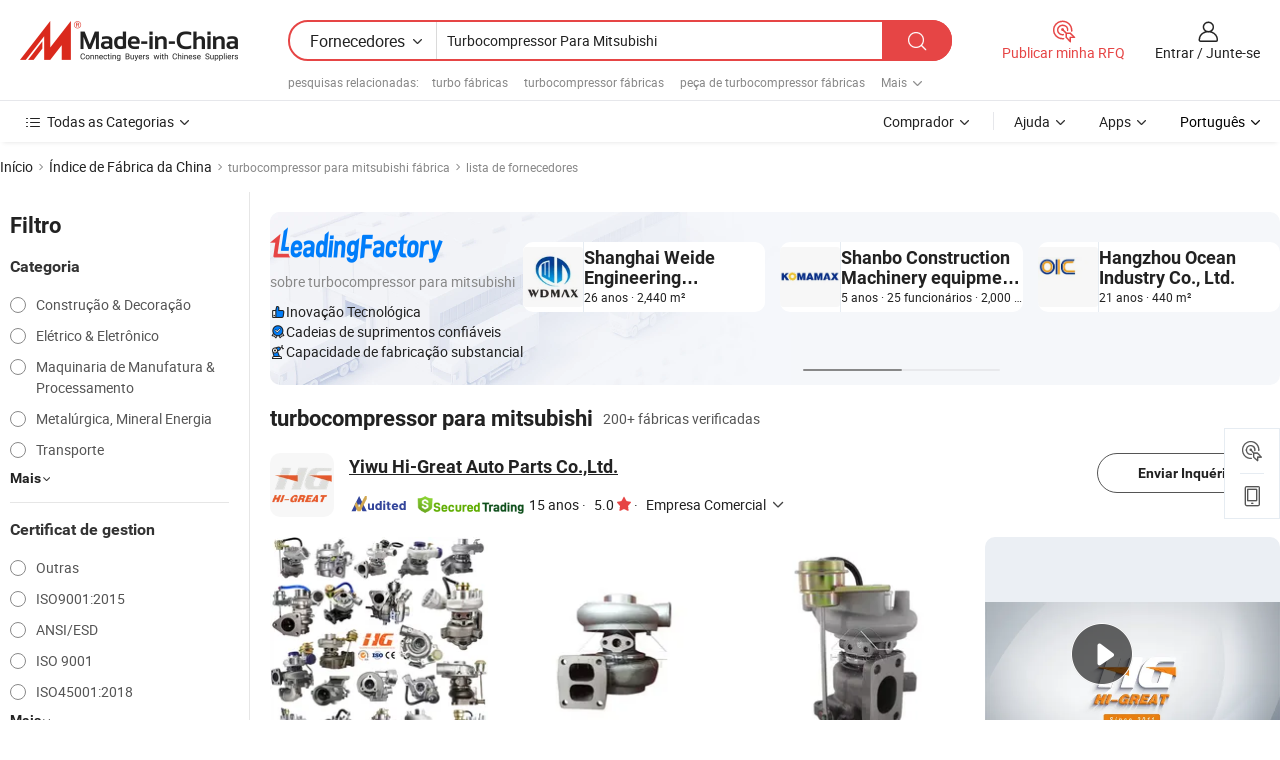

--- FILE ---
content_type: text/html;charset=UTF-8
request_url: https://pt.made-in-china.com/factory/turbocharger-for-mitsubishi.html
body_size: 75974
content:
<!DOCTYPE HTML>
<html lang="pt" dir="ltr" >
<head>
            <base href="//pt.made-in-china.com" target="_top"/>
        <meta http-equiv="Content-Type" content="text/html; charset=utf-8" />
    <title>Fábrica deturbocompressor para mitsubishi, lista de fábrica deturbocompressor para mitsubishida China que você pode comprar diretamente de.</title>
    <meta name="Keywords" content="fábrica deturbocompressor para mitsubishi, fábrica deturbocompressor para mitsubishi da China, fábricas chinesas deturbocompressor para mitsubishi, fabricantes chineses de turbocompressor para mitsubishi, fornecedores chineses deturbocompressor para mitsubishi" />
    <meta name="Description" content="Encontrar fábrica deturbocompressor para mitsubishi na China, lista de fábrica deturbocompressor para mitsubishi que você pode comprar produtos diretamente de. Nós oferecemos-lhe uma grande lista de fábricas / fabricantes, fornecedores, exportadores ou comerciantes confiáveis chineses deturbocompressor para mitsubishi verificados por um inspector de terceiros." />
    <link rel="canonical" href="https://pt.made-in-china.com/factory/turbocharger-for-mitsubishi.html">
    <link rel="preload" href="https://www.micstatic.com/landing/www/qf-new/images/leading_factory_bg_16d08a06.webp" as="image" fetchpriority="high">
    <link rel="dns-prefetch" href="//www.micstatic.com">
<link rel="preconnect" href="//www.micstatic.com">
<link rel="dns-prefetch" href="//image.made-in-china.com">
<link rel="preconnect" href="//image.made-in-china.com">
<link rel="dns-prefetch" href="//pic.made-in-china.com">
<link rel="preconnect" href="//pic.made-in-china.com">
        <link type="text/css" rel="stylesheet" href="https://www.micstatic.com/common/css/base/pc_base_8dc983a5.css" /> <link type="text/css" rel="stylesheet" href="https://www.micstatic.com/landing/www/qf-new/css/qf_010be316.css" /> <link type="text/css" rel="stylesheet" href="https://www.micstatic.com/landing/www/qf-new/dist/css/future_affe6d58.css" /> <link type="text/css" rel="stylesheet" href="https://www.micstatic.com/landing/www/qf-new/dist/css/main_984ea7d2.css" /> <script type="module" src="https://www.micstatic.com/common/js/libs/esm/@msr/client@2/index_02329b7a.js"></script><link rel="alternate" hreflang="de" href="https://de.made-in-china.com/factory/turbocharger-for-mitsubishi.html" />
            <link rel="alternate" hreflang="hi" href="https://hi.made-in-china.com/factory/turbocharger-for-mitsubishi.html" />
            <link rel="alternate" hreflang="ru" href="https://ru.made-in-china.com/factory/turbocharger-for-mitsubishi.html" />
            <link rel="alternate" hreflang="pt" href="https://pt.made-in-china.com/factory/turbocharger-for-mitsubishi.html" />
            <link rel="alternate" hreflang="ko" href="https://kr.made-in-china.com/factory/turbocharger-for-mitsubishi.html" />
            <link rel="alternate" hreflang="en" href="https://www.made-in-china.com/factory/turbocharger-for-mitsubishi.html" />
            <link rel="alternate" hreflang="it" href="https://it.made-in-china.com/factory/turbocharger-for-mitsubishi.html" />
            <link rel="alternate" hreflang="fr" href="https://fr.made-in-china.com/factory/turbocharger-for-mitsubishi.html" />
            <link rel="alternate" hreflang="es" href="https://es.made-in-china.com/factory/turbocharger-for-mitsubishi.html" />
            <link rel="alternate" hreflang="sa" href="https://sa.made-in-china.com/factory/turbocharger-for-mitsubishi.html" />
            <link rel="alternate" hreflang="x-default" href="https://www.made-in-china.com/factory/turbocharger-for-mitsubishi.html" />
            <link rel="alternate" hreflang="vi" href="https://vi.made-in-china.com/factory/turbocharger-for-mitsubishi.html" />
            <link rel="alternate" hreflang="th" href="https://th.made-in-china.com/factory/turbocharger-for-mitsubishi.html" />
            <link rel="alternate" hreflang="ja" href="https://jp.made-in-china.com/factory/turbocharger-for-mitsubishi.html" />
            <link rel="alternate" hreflang="id" href="https://id.made-in-china.com/factory/turbocharger-for-mitsubishi.html" />
            <link rel="alternate" hreflang="nl" href="https://nl.made-in-china.com/factory/turbocharger-for-mitsubishi.html" />
            <link rel="alternate" hreflang="tr" href="https://tr.made-in-china.com/factory/turbocharger-for-mitsubishi.html" />
    <!-- Polyfill Code Begin --><script chaset="utf-8" type="text/javascript" src="https://www.micstatic.com/polyfill/polyfill-simplify_eb12d58d.js"></script><!-- Polyfill Code End --></head>
<body probe-clarity="false" >
            <div id="header" ></div>
<script>
    function headerMlanInit() {
        const funcName = 'headerMlan';
        const app = new window[funcName]({target: document.getElementById('header'), props: {props: {"pageType":3,"logoTitle":"Fabricantes e Fornecedores","logoUrl":null,"base":{"buyerInfo":{"service":"Serviço","newUserGuide":"Guia de Usuário Novo","auditReport":"Audited Suppliers' Reports","meetSuppliers":"Meet Suppliers","onlineTrading":"Secured Trading Service","buyerCenter":"Central do Comprador","contactUs":"Fale Conosco","search":"Procurar","prodDirectory":"Diretório de Produtos","supplierDiscover":"Supplier Discover","sourcingRequest":"Postar Solicitação de Compra","quickLinks":"Quick Links","myFavorites":"Meus Favoritos","visitHistory":"História de Visita","buyer":"Comprador","blog":"Informações de Negócios"},"supplierInfo":{"supplier":"Fornecedor","joinAdvance":"加入高级会员","tradeServerMarket":"外贸服务市场","memberHome":"外贸e家","cloudExpo":"Smart Expo云展会","onlineTrade":"交易服务","internationalLogis":"国际物流","northAmericaBrandSailing":"北美全渠道出海","micDomesticTradeStation":"中国制造网内贸站"},"helpInfo":{"whyMic":"Why Made-in-China.com","auditSupplierWay":"Como auditamos fornecedores","securePaymentWay":"Como garantimos o pagamento","submitComplaint":"Enviar uma reclamação","contactUs":"Fale Conosco","faq":"FAQ","help":"Ajuda"},"appsInfo":{"downloadApp":"Baixar Aplicativo!","forBuyer":"Para o Comprador","forSupplier":"Para Fornecedor","exploreApp":"Explore os descontos exclusivos do aplicativo","apps":"Apps"},"languages":[{"lanCode":0,"simpleName":"en","name":"English","value":"//www.made-in-china.com/factory/turbocharger-for-mitsubishi.html","htmlLang":"en"},{"lanCode":5,"simpleName":"es","name":"Español","value":"//es.made-in-china.com/factory/turbocharger-for-mitsubishi.html","htmlLang":"es"},{"lanCode":4,"simpleName":"pt","name":"Português","value":"//pt.made-in-china.com/","htmlLang":"pt"},{"lanCode":2,"simpleName":"fr","name":"Français","value":"//fr.made-in-china.com/factory/turbocharger-for-mitsubishi.html","htmlLang":"fr"},{"lanCode":3,"simpleName":"ru","name":"Русский язык","value":"//ru.made-in-china.com/factory/turbocharger-for-mitsubishi.html","htmlLang":"ru"},{"lanCode":8,"simpleName":"it","name":"Italiano","value":"//it.made-in-china.com/factory/turbocharger-for-mitsubishi.html","htmlLang":"it"},{"lanCode":6,"simpleName":"de","name":"Deutsch","value":"//de.made-in-china.com/factory/turbocharger-for-mitsubishi.html","htmlLang":"de"},{"lanCode":7,"simpleName":"nl","name":"Nederlands","value":"//nl.made-in-china.com/factory/turbocharger-for-mitsubishi.html","htmlLang":"nl"},{"lanCode":9,"simpleName":"sa","name":"العربية","value":"//sa.made-in-china.com/factory/turbocharger-for-mitsubishi.html","htmlLang":"ar"},{"lanCode":11,"simpleName":"kr","name":"한국어","value":"//kr.made-in-china.com/factory/turbocharger-for-mitsubishi.html","htmlLang":"ko"},{"lanCode":10,"simpleName":"jp","name":"日本語","value":"//jp.made-in-china.com/factory/turbocharger-for-mitsubishi.html","htmlLang":"ja"},{"lanCode":12,"simpleName":"hi","name":"हिन्दी","value":"//hi.made-in-china.com/factory/turbocharger-for-mitsubishi.html","htmlLang":"hi"},{"lanCode":13,"simpleName":"th","name":"ภาษาไทย","value":"//th.made-in-china.com/factory/turbocharger-for-mitsubishi.html","htmlLang":"th"},{"lanCode":14,"simpleName":"tr","name":"Türkçe","value":"//tr.made-in-china.com/factory/turbocharger-for-mitsubishi.html","htmlLang":"tr"},{"lanCode":15,"simpleName":"vi","name":"Tiếng Việt","value":"//vi.made-in-china.com/factory/turbocharger-for-mitsubishi.html","htmlLang":"vi"},{"lanCode":16,"simpleName":"id","name":"Bahasa Indonesia","value":"//id.made-in-china.com/factory/turbocharger-for-mitsubishi.html","htmlLang":"id"}],"showMlan":true,"showRules":false,"rules":"Rules","language":"pt","menu":"Cardápio","subTitle":null,"subTitleLink":null,"stickyInfo":null},"categoryRegion":{"categories":"Todas as Categorias","categoryList":[{"name":"Agricultura & Alimento","value":"https://pt.made-in-china.com/category1_Agriculture-Food/Agriculture-Food_usssssssss.html","catCode":"1000000000"},{"name":"Roupa e Acessórios","value":"https://pt.made-in-china.com/category1_Apparel-Accessories/Apparel-Accessories_uussssssss.html","catCode":"1100000000"},{"name":"Artes & Artesanatos","value":"https://pt.made-in-china.com/category1_Arts-Crafts/Arts-Crafts_uyssssssss.html","catCode":"1200000000"},{"name":"Peças e Acessórios de Motos & Automóveis","value":"https://pt.made-in-china.com/category1_Auto-Motorcycle-Parts-Accessories/Auto-Motorcycle-Parts-Accessories_yossssssss.html","catCode":"2900000000"},{"name":"Malas, Bolsas & Caixas","value":"https://pt.made-in-china.com/category1_Bags-Cases-Boxes/Bags-Cases-Boxes_yhssssssss.html","catCode":"2600000000"},{"name":"Químicas","value":"https://pt.made-in-china.com/category1_Chemicals/Chemicals_uissssssss.html","catCode":"1300000000"},{"name":"Produtos de Computador","value":"https://pt.made-in-china.com/category1_Computer-Products/Computer-Products_iissssssss.html","catCode":"3300000000"},{"name":"Construção & Decoração","value":"https://pt.made-in-china.com/category1_Construction-Decoration/Construction-Decoration_ugssssssss.html","catCode":"1500000000"},{"name":"Aparelhos Eletrônicos de Consumo","value":"https://pt.made-in-china.com/category1_Consumer-Electronics/Consumer-Electronics_unssssssss.html","catCode":"1400000000"},{"name":"Elétrico & Eletrônico","value":"https://pt.made-in-china.com/category1_Electrical-Electronics/Electrical-Electronics_uhssssssss.html","catCode":"1600000000"},{"name":"Móveis","value":"https://pt.made-in-china.com/category1_Furniture/Furniture_yessssssss.html","catCode":"2700000000"},{"name":"Saúde & Medicina","value":"https://pt.made-in-china.com/category1_Health-Medicine/Health-Medicine_uessssssss.html","catCode":"1700000000"},{"name":"Equipamentos Industriais & Componentes","value":"https://pt.made-in-china.com/category1_Industrial-Equipment-Components/Industrial-Equipment-Components_inssssssss.html","catCode":"3400000000"},{"name":"Instrumentos & Medidores","value":"https://pt.made-in-china.com/category1_Instruments-Meters/Instruments-Meters_igssssssss.html","catCode":"3500000000"},{"name":"Indústria Leve & Uso Diário","value":"https://pt.made-in-china.com/category1_Light-Industry-Daily-Use/Light-Industry-Daily-Use_urssssssss.html","catCode":"1800000000"},{"name":"Iluminação","value":"https://pt.made-in-china.com/category1_Lights-Lighting/Lights-Lighting_isssssssss.html","catCode":"3000000000"},{"name":"Maquinaria de Manufatura & Processamento","value":"https://pt.made-in-china.com/category1_Manufacturing-Processing-Machinery/Manufacturing-Processing-Machinery_uossssssss.html","catCode":"1900000000"},{"name":"Metalúrgica, Mineral  Energia","value":"https://pt.made-in-china.com/category1_Metallurgy-Mineral-Energy/Metallurgy-Mineral-Energy_ysssssssss.html","catCode":"2000000000"},{"name":"Artigos de Escritório","value":"https://pt.made-in-china.com/category1_Office-Supplies/Office-Supplies_yrssssssss.html","catCode":"2800000000"},{"name":"Embalagem & Impressão","value":"https://pt.made-in-china.com/category1_Packaging-Printing/Packaging-Printing_ihssssssss.html","catCode":"3600000000"},{"name":"Segurança & Proteção","value":"https://pt.made-in-china.com/category1_Security-Protection/Security-Protection_ygssssssss.html","catCode":"2500000000"},{"name":"Serviço","value":"https://pt.made-in-china.com/category1_Service/Service_ynssssssss.html","catCode":"2400000000"},{"name":"Artigos de Esporte & Recreação","value":"https://pt.made-in-china.com/category1_Sporting-Goods-Recreation/Sporting-Goods-Recreation_iussssssss.html","catCode":"3100000000"},{"name":"Têxtil","value":"https://pt.made-in-china.com/category1_Textile/Textile_yussssssss.html","catCode":"2100000000"},{"name":"Ferramentas & Ferragem","value":"https://pt.made-in-china.com/category1_Tools-Hardware/Tools-Hardware_iyssssssss.html","catCode":"3200000000"},{"name":"Brinquedos","value":"https://pt.made-in-china.com/category1_Toys/Toys_yyssssssss.html","catCode":"2200000000"},{"name":"Transporte","value":"https://pt.made-in-china.com/category1_Transportation/Transportation_yissssssss.html","catCode":"2300000000"}],"more":"Mais"},"searchRegion":{"show":true,"lookingFor":"Diga-nos o que procura...","homeUrl":"//pt.made-in-china.com","products":"Produtos","suppliers":"Fornecedores","auditedFactory":null,"uploadImage":"Enviar Imagem","max20MbPerImage":"Máximo de 20 MB por imagem","yourRecentKeywords":"Suas Palavras-chave Recentes","clearHistory":"Limpar histórico","popularSearches":"pesquisas relacionadas","relatedSearches":"Mais","more":null,"maxSizeErrorMsg":"O carregamento falhou. O tamanho máximo da imagem é de 20 MB.","noNetworkErrorMsg":"Nenhuma conexão de rede. Por favor, verifique suas configurações de Internete e tente novamente.","uploadFailedErrorMsg":"Falha no upload. Formato de imagem incorreto. Formatos suportados: JPG, PNG, BMP.","relatedList":[{"word":"turbo fábricas","adsData":"","link":"https://pt.made-in-china.com/factory/turbo.html","title":"turbo fábricas"},{"word":"turbocompressor fábricas","adsData":"","link":"https://pt.made-in-china.com/factory/turbocharger.html","title":"turbocompressor fábricas"},{"word":"peça de turbocompressor fábricas","adsData":"","link":"https://pt.made-in-china.com/factory/turbocharger-part.html","title":"peça de turbocompressor fábricas"},{"word":"turbocompressor fábricas","adsData":"","link":"https://pt.made-in-china.com/factory/turbo-charger.html","title":"turbocompressor fábricas"},{"word":"supercarregador fábricas","adsData":"","link":"https://pt.made-in-china.com/factory/supercharger.html","title":"supercarregador fábricas"},{"word":"turboalimentador automático fábricas","adsData":"","link":"https://pt.made-in-china.com/factory/auto-turbocharger.html","title":"turboalimentador automático fábricas"},{"word":"moto turbo fábricas","adsData":"","link":"https://pt.made-in-china.com/factory/motorcycle-turbo.html","title":"moto turbo fábricas"},{"word":"peças de turbocompressor fábricas","adsData":"","link":"https://pt.made-in-china.com/factory/turbocharger-parts.html","title":"peças de turbocompressor fábricas"},{"word":"turbocompressor de carro fábricas","adsData":"","link":"https://pt.made-in-china.com/factory/car-turbocharger.html","title":"turbocompressor de carro fábricas"},{"word":"lâmpada para mitsubishi fábricas","adsData":"","link":"https://pt.made-in-china.com/factory/lamp-for-mitsubishi.html","title":"lâmpada para mitsubishi fábricas"}],"relatedTitle":null,"relatedTitleLink":null,"formParams":null,"mlanFormParams":{"keyword":"Turbocompressor Para Mitsubishi","inputkeyword":"Turbocompressor Para Mitsubishi","type":null,"currentTab":null,"currentPage":null,"currentCat":null,"currentRegion":null,"currentProp":null,"submitPageUrl":null,"parentCat":null,"otherSearch":null,"currentAllCatalogCodes":null,"sgsMembership":null,"memberLevel":null,"topOrder":null,"size":null,"more":"mais","less":"less","staticUrl50":null,"staticUrl10":null,"staticUrl30":null,"condition":"1","conditionParamsList":[{"condition":"0","conditionName":null,"action":"/productSearch?keyword=#word#","searchUrl":null,"inputPlaceholder":null},{"condition":"1","conditionName":null,"action":"https://pt.made-in-china.com/companySearch?keyword=#word#","searchUrl":null,"inputPlaceholder":null}]},"enterKeywordTips":"Insira pelo menos uma palavra-chave para sua pesquisa.","openMultiSearch":false},"frequentRegion":{"rfq":{"rfq":"Publicar minha RFQ","searchRfq":"Search RFQs","acquireRfqHover":"Diga-nos o que você precisa e experimente a maneira mais fácil de obter cotações !","searchRfqHover":"Discover quality RFQs and connect with big-budget buyers"},"account":{"account":"Conta","signIn":"Entrar","join":"Junte-se","newUser":"Novo Usuário","joinFree":"Junte-se","or":"Ou","socialLogin":"Ao clicar em Entrar, Cadastre-se Gratuitamente ou Continuar com Facebook, Linkedin, Twitter, Google, %s, eu concordo com os %sUser Agreement%s e as %sPrivacy Policy%s","message":"Mensagens","quotes":"Citações","orders":"Pedidos","favorites":"Favoritos","visitHistory":"História de Visita","postSourcingRequest":"Postar Solicitação de Compra","hi":"Olá","signOut":"Sair","manageProduct":"Gerir Produtos","editShowroom":"Editar showroom","username":"","userType":null,"foreignIP":true,"currentYear":2026,"userAgreement":"Acordo do Usuário","privacyPolicy":"Política de Privacidade"},"message":{"message":"Mensagens","signIn":"Entrar","join":"Junte-se","newUser":"Novo Usuário","joinFree":"Junte-se","viewNewMsg":"Sign in to view the new messages","inquiry":"Inquéritos","rfq":"RFQs","awaitingPayment":"Awaiting payments","chat":"Conversar","awaitingQuotation":"Aguardando Cotações"},"cart":{"cart":"Cesta de consulta"}},"busiRegion":null,"previewRegion":null,"relatedQpSync":true,"relatedQpSearchUrl":"https://www.made-in-china.com/multi-search/getHeadRelatedQp?word=turbocharger for mitsubishi&headQpType=QF&lanCode=4"}}});
		const hoc=o=>(o.__proto__.$get=function(o){return this.$$.ctx[this.$$.props[o]]},o.__proto__.$getKeys=function(){return Object.keys(this.$$.props)},o.__proto__.$getProps=function(){return this.$get("props")},o.__proto__.$setProps=function(o){var t=this.$getKeys(),s={},p=this;t.forEach(function(o){s[o]=p.$get(o)}),s.props=Object.assign({},s.props,o),this.$set(s)},o.__proto__.$help=function(){console.log("\n            $set(props): void             | 设置props的值\n            $get(key: string): any        | 获取props指定key的值\n            $getKeys(): string[]          | 获取props所有key\n            $getProps(): any              | 获取props里key为props的值（适用nail）\n            $setProps(params: any): void  | 设置props里key为props的值（适用nail）\n            $on(ev, callback): func       | 添加事件监听，返回移除事件监听的函数\n            $destroy(): void              | 销毁组件并触发onDestroy事件\n        ")},o);
        window[`${funcName}Api`] = hoc(app);
    };
</script><script type="text/javascript" crossorigin="anonymous" onload="headerMlanInit()" src="https://www.micstatic.com/nail/pc/header-mlan_6f301846.js"></script>    <input type="hidden" id="lanCode" name="lanCode" value="4">
    <input type="hidden" id="lan" name="lan" value="pt">
    <input type="hidden" name="is_track_single_page" id="is_track_single_page" />
<input id="sensor_pg_v" type="hidden" value="tp:103,stp:10302,st:qf,m:turbocharger-for-mitsubishi,p:1" />
    <input type="hidden" id="J-searchWord" value="turbocharger-for-mitsubishi"/>
<!-- 设置 Clarity 标签内容 -->
<!-- 引入 Clarity 脚本 -->
            <script type="application/ld+json">
        	{"contentUrl":"https://v.made-in-china.com/ucv/sbr/b6f1e366ff5a1bb1ab61510ffb2ebd/5eac9c0e2a10464415758265806018_h264_def.mp4","description":"Encontrar fábrica deturbocompressor para mitsubishi na China, lista de fábrica deturbocompressor para mitsubishi que você pode comprar produtos diretamente de. Nós oferecemos-lhe uma grande lista de fábricas / fabricantes, fornecedores, exportadores ou comerciantes confiáveis chineses deturbocompressor para mitsubishi verificados por um inspector de terceiros.","name":"Fábrica deturbocompressor para mitsubishi, lista de fábrica deturbocompressor para mitsubishida China que você pode comprar diretamente de.","@context":"http://schema.org","@type":"VideoObject","thumbnailUrl":"http://image.made-in-china.com/312f0j00OTjYIJPsEokr/-23-1-mp4.jpg","uploadDate":"2025-06-17T15:22:21+08:00"}
    	</script>
    <script id="introText" type="text/html">
        <h3><strong>O que é um Turboalimentador para Mitsubishi?</strong></h3>
<p>Um turboalimentador é um dispositivo que aumenta a eficiência e a potência de um motor de combustão interna, forçando ar extra para dentro da câmara de combustão. Para veículos Mitsubishi, os turboalimentadores são frequentemente usados em vários modelos para melhorar o desempenho, particularmente em carros esportivos e orientados para desempenho. O princípio básico por trás de um turboalimentador envolve o uso de gases de escape para girar uma turbina, que por sua vez aciona um compressor que puxa mais ar. Esse processo permite uma mistura ar-combustível mais densa, levando a uma combustão melhorada e aumento de potência. Os turboalimentadores podem melhorar significativamente a experiência de condução, proporcionando mais torque e potência sem a necessidade de um motor maior. Além disso, eles podem melhorar a eficiência de combustível, permitindo que motores menores produzam mais potência, o que é particularmente benéfico no mercado automotivo atual, onde a economia de combustível é uma prioridade. Compreender como um turboalimentador funciona pode ajudar os proprietários de Mitsubishi a apreciar a engenharia por trás de seus veículos e os benefícios de manter esse componente crucial.</p>
<h3><strong>Benefícios da Instalação de um Turboalimentador em Veículos Mitsubishi.</strong></h3>
<p>A instalação de um turboalimentador em um veículo Mitsubishi pode oferecer inúmeros benefícios que melhoram tanto o desempenho quanto a eficiência. Uma das principais vantagens é o aumento significativo de potência e torque. Os turboalimentadores permitem que motores menores produzam mais potência, o que pode levar a uma experiência de condução mais emocionante. Isso é particularmente atraente para entusiastas que buscam melhor aceleração e responsividade. Além disso, os turboalimentadores podem melhorar a eficiência de combustível. Ao permitir que um motor menor funcione como um maior, os motoristas podem desfrutar de melhor quilometragem sem sacrificar o desempenho. Outro benefício é a versatilidade dos turboalimentadores; eles podem ser ajustados para atender a metas de desempenho específicas, seja para condução diária ou corridas competitivas. Além disso, motores turboalimentados costumam ter uma melhor relação potência-peso, tornando-os mais leves e ágeis. No geral, a instalação de um turboalimentador pode transformar um veículo Mitsubishi, tornando-o não apenas mais potente, mas também mais eficiente, o que é uma vantagem para motoristas que buscam aprimorar sua experiência automotiva.</p>
<h3><strong>Problemas Comuns com Turboalimentadores em Modelos Mitsubishi.</strong></h3>
<p>Embora os turboalimentadores possam melhorar significativamente o desempenho do veículo, eles não estão isentos de potenciais problemas, especialmente em modelos Mitsubishi. Um problema comum é a falta de óleo, que ocorre quando o turboalimentador não recebe lubrificação adequada. Isso pode levar ao desgaste prematuro e eventual falha do turbo. Trocas regulares de óleo e o uso do tipo de óleo correto podem ajudar a mitigar esse problema. Outra preocupação frequente são os vazamentos de pressão, que podem ocorrer nas mangueiras e conexões que transportam ar comprimido do turbo para o motor. Esses vazamentos podem resultar em perda de potência e eficiência, tornando essencial inspecionar esses componentes regularmente. Além disso, os turboalimentadores podem sofrer superaquecimento, especialmente se o motor for exigido sem permitir que ele esfrie adequadamente. Isso pode levar a danos e redução da vida útil. Por último, o acúmulo de carbono pode ocorrer no turboalimentador, afetando seu desempenho. A manutenção e limpeza regulares podem ajudar a prevenir esses problemas, garantindo que o turboalimentador continue a funcionar de forma ideal. Compreender esses problemas comuns pode ajudar os proprietários de Mitsubishi a tomar medidas proativas para manter seus veículos turboalimentados.</p>
<h3><strong>Como Manter um Turboalimentador em um Veículo Mitsubishi.</strong></h3>
<p>Manter um turboalimentador em um veículo Mitsubishi é crucial para garantir desempenho e longevidade ideais. Uma das tarefas de manutenção mais importantes é a troca regular de óleo. Os turboalimentadores operam em altas velocidades e temperaturas, tornando a lubrificação adequada essencial. Usar óleo sintético de alta qualidade pode ajudar a reduzir o desgaste dos componentes do turbo. Além disso, é vital permitir que o motor aqueça antes de dirigir de forma agressiva. Essa prática garante que o óleo circule adequadamente e que o turboalimentador esteja devidamente lubrificado. Após a condução, também é aconselhável deixar o motor em marcha lenta por alguns minutos antes de desligá-lo. Isso permite que o turbo esfrie gradualmente, prevenindo danos relacionados ao calor. Inspecionar regularmente os sistemas de admissão e escape em busca de vazamentos é outro passo importante na manutenção. Quaisquer vazamentos podem levar a uma redução no desempenho e na eficiência. Por último, ficar de olho nas métricas de desempenho do motor, como pressão de sobrealimentação e temperaturas de escape, pode ajudar a identificar problemas potenciais precocemente. Seguindo essas dicas de manutenção, os proprietários de Mitsubishi podem garantir que seus turboalimentadores permaneçam em excelente condição, proporcionando desempenho confiável por muitos anos.</p>
    </script>
<!-- SONA2024 2.2.1 --><div id="first-screen-block"><div class="crumb" itemscope="" itemType="https://schema.org/BreadcrumbList"><span itemProp="itemListElement" itemscope="" itemType="https://schema.org/ListItem"><a rel="nofollow" href="/" itemProp="item"><span itemProp="name">Início</span></a><meta itemProp="position" content="1"/></span><img src="https://www.micstatic.com/landing/www/qf-new/dist/assets/arrow-right-Bd5qwbiu.svg" alt="arrow-right"/><span itemProp="itemListElement" itemscope="" itemType="https://schema.org/ListItem"><a href="/factory-index/t.html" itemProp="item"><span itemProp="name">Índice de Fábrica da China</span></a><meta itemProp="position" content="2"/></span><img src="https://www.micstatic.com/landing/www/qf-new/dist/assets/arrow-right-Bd5qwbiu.svg" alt="arrow-right"/><span class="gray-crumb">turbocompressor para mitsubishi fábrica</span><img src="https://www.micstatic.com/landing/www/qf-new/dist/assets/arrow-right-Bd5qwbiu.svg" alt="arrow-right"/><span class="gray-crumb">lista de fornecedores</span></div><div class="page-top-wrapper"><div class="filter-wrapper"><div class="filter-title">Filtro</div><div class="filter-groups" faw-module="filter"><form action="#" class="ft-form is-horizontal qf-filter-form"><div class="filter-group"><div class="filter-group-header"><span class="filter-group-title">Categoria</span></div><div class="ft-form-item"><div class="ft-form-item-control"><div class="ft-form-item-input"><div class="ft-radio-group is-vertical"><label class="ft-radio is-primary"><input type="radio" value="1500000000" ads-data="" name="catCode"/><span class="ft-radio-front"></span><span class="ft-radio-label">Construção &amp; Decoração</span></label><label class="ft-radio is-primary"><input type="radio" value="1600000000" ads-data="" name="catCode"/><span class="ft-radio-front"></span><span class="ft-radio-label">Elétrico &amp; Eletrônico</span></label><label class="ft-radio is-primary"><input type="radio" value="1900000000" ads-data="" name="catCode"/><span class="ft-radio-front"></span><span class="ft-radio-label">Maquinaria de Manufatura &amp; Processamento</span></label><label class="ft-radio is-primary"><input type="radio" value="2000000000" ads-data="" name="catCode"/><span class="ft-radio-front"></span><span class="ft-radio-label">Metalúrgica, Mineral  Energia</span></label><label class="ft-radio is-primary"><input type="radio" value="2300000000" ads-data="" name="catCode"/><span class="ft-radio-front"></span><span class="ft-radio-label">Transporte</span></label></div></div></div></div><div class="view-more-btn" ads-data="st:14"><span>Mais</span><i class="ob-icon icon-down"></i></div></div><div class="filter-group"><div class="filter-group-header"><span class="filter-group-title">Certificat de gestion</span></div><div class="ft-form-item"><div class="ft-form-item-control"><div class="ft-form-item-input"><div class="ft-radio-group is-vertical"><label class="ft-radio is-primary"><input type="radio" value="-4" ads-data="" name="managementCertification"/><span class="ft-radio-front"></span><span class="ft-radio-label">Outras</span></label><label class="ft-radio is-primary"><input type="radio" value="-5" ads-data="" name="managementCertification"/><span class="ft-radio-front"></span><span class="ft-radio-label">ISO9001:2015</span></label><label class="ft-radio is-primary"><input type="radio" value="1" ads-data="" name="managementCertification"/><span class="ft-radio-front"></span><span class="ft-radio-label">ANSI/ESD</span></label><label class="ft-radio is-primary"><input type="radio" value="10" ads-data="" name="managementCertification"/><span class="ft-radio-front"></span><span class="ft-radio-label">ISO 9001</span></label><label class="ft-radio is-primary"><input type="radio" value="100375" ads-data="" name="managementCertification"/><span class="ft-radio-front"></span><span class="ft-radio-label">ISO45001:2018</span></label></div></div></div></div><div class="view-more-btn" ads-data="st:14"><span>Mais</span><i class="ob-icon icon-down"></i></div></div><div class="filter-group"><div class="filter-group-header"><span class="filter-group-title">Capacidade de P&amp;D</span></div><div class="ft-form-item"><div class="ft-form-item-control"><div class="ft-form-item-input"><div class="ft-radio-group is-vertical"><label class="ft-radio is-primary"><input type="radio" value="4" ads-data="" name="rdCapacity"/><span class="ft-radio-front"></span><span class="ft-radio-label">OEM</span></label><label class="ft-radio is-primary"><input type="radio" value="5" ads-data="" name="rdCapacity"/><span class="ft-radio-front"></span><span class="ft-radio-label">ODM</span></label><label class="ft-radio is-primary"><input type="radio" value="6" ads-data="" name="rdCapacity"/><span class="ft-radio-front"></span><span class="ft-radio-label">Própria Marca</span></label><label class="ft-radio is-primary"><input type="radio" value="99" ads-data="" name="rdCapacity"/><span class="ft-radio-front"></span><span class="ft-radio-label">Outras</span></label></div></div></div></div></div><div class="filter-group"><div class="filter-group-header"><span class="filter-group-title">Receita Anual</span></div><div class="ft-form-item"><div class="ft-form-item-control"><div class="ft-form-item-input"><div class="ft-radio-group is-vertical"><label class="ft-radio is-primary"><input type="radio" value="1" ads-data="" name="annualRevenue"/><span class="ft-radio-front"></span><span class="ft-radio-label">Abaixo de US $ 1 Milhão</span></label><label class="ft-radio is-primary"><input type="radio" value="2" ads-data="" name="annualRevenue"/><span class="ft-radio-front"></span><span class="ft-radio-label">1 ~ 2,5 milhões de dólares</span></label><label class="ft-radio is-primary"><input type="radio" value="3" ads-data="" name="annualRevenue"/><span class="ft-radio-front"></span><span class="ft-radio-label">2,5 ~ 5 milhões de dólares</span></label><label class="ft-radio is-primary"><input type="radio" value="4" ads-data="" name="annualRevenue"/><span class="ft-radio-front"></span><span class="ft-radio-label">5 ~ 10 milhões de dólares</span></label><label class="ft-radio is-primary"><input type="radio" value="5" ads-data="" name="annualRevenue"/><span class="ft-radio-front"></span><span class="ft-radio-label">10 ~ 50 milhões de dólares</span></label></div></div></div></div><div class="view-more-btn" ads-data="st:14"><span>Mais</span><i class="ob-icon icon-down"></i></div></div><div class="filter-group"><div class="filter-group-header"><span class="filter-group-title">Número de funcionários</span></div><div class="ft-form-item"><div class="ft-form-item-control"><div class="ft-form-item-input"><div class="ft-radio-group is-vertical"><label class="ft-radio is-primary"><input type="radio" value="1" ads-data="" name="employeeNum"/><span class="ft-radio-front"></span><span class="ft-radio-label">Menos de 5 Pessoas</span></label><label class="ft-radio is-primary"><input type="radio" value="2" ads-data="" name="employeeNum"/><span class="ft-radio-front"></span><span class="ft-radio-label">5-50 Pessoas</span></label><label class="ft-radio is-primary"><input type="radio" value="3" ads-data="" name="employeeNum"/><span class="ft-radio-front"></span><span class="ft-radio-label">51-200 Pessoas</span></label><label class="ft-radio is-primary"><input type="radio" value="4" ads-data="" name="employeeNum"/><span class="ft-radio-front"></span><span class="ft-radio-label">201-500 Pessoas</span></label><label class="ft-radio is-primary"><input type="radio" value="5" ads-data="" name="employeeNum"/><span class="ft-radio-front"></span><span class="ft-radio-label">501-1000 Pessoas</span></label></div></div></div></div><div class="view-more-btn" ads-data="st:14"><span>Mais</span><i class="ob-icon icon-down"></i></div></div><div class="filter-group"><div class="filter-group-header"><span class="filter-group-title">Província &amp; Região</span></div><div class="ft-form-item"><div class="ft-form-item-control"><div class="ft-form-item-input"><div class="ft-radio-group is-vertical"><label class="ft-radio is-primary"><input type="radio" value="Anhui" ads-data="" name="province"/><span class="ft-radio-front"></span><span class="ft-radio-label">Anhui</span></label><label class="ft-radio is-primary"><input type="radio" value="Beijing" ads-data="" name="province"/><span class="ft-radio-front"></span><span class="ft-radio-label">Beijing</span></label><label class="ft-radio is-primary"><input type="radio" value="Chongqing" ads-data="" name="province"/><span class="ft-radio-front"></span><span class="ft-radio-label">Chongqing</span></label><label class="ft-radio is-primary"><input type="radio" value="Fujian" ads-data="" name="province"/><span class="ft-radio-front"></span><span class="ft-radio-label">Fujian</span></label><label class="ft-radio is-primary"><input type="radio" value="Guangdong" ads-data="" name="province"/><span class="ft-radio-front"></span><span class="ft-radio-label">Guangdong</span></label></div></div></div></div><div class="view-more-btn" ads-data="st:14"><span>Mais</span><i class="ob-icon icon-down"></i></div></div><div class="filter-group filter-audited"><div class="ft-form-item"><div class="ft-form-item-control"><div class="ft-form-item-input"><div class="ft-radio-group is-vertical"><label class="ft-radio is-primary"><input type="radio" value="1" ads-data="" name="auditedSuppliers"/><span class="ft-radio-front"></span><span class="ft-radio-label"><img src="https://www.micstatic.com/landing/www/qf-new/dist/assets/audited-DQjVuQn9.png" width="57.5" height="20" alt="Fornecedores revisados por serviços de inspeção."/></span></label></div></div></div></div></div></form></div></div><div class="page-top-content"><div class="leading-factory-wrapper leading-factory-has-data" faw-module="leading_factory" faw-exposure="true"><div class="leading-factory-container"><div class="leading-factory-left no-data"><div class="leading-factory-logo"><img src="https://www.micstatic.com/landing/www/qf-new/dist/assets/leading_factory-CY6-Z8Up.png" alt=""/></div><div class="leading-factory-subtitle" title="sobre turbocompressor para mitsubishi">sobre turbocompressor para mitsubishi</div><ul class="leading-factory-features"><li class="feature-item"><img src="https://www.micstatic.com/landing/www/qf-new/dist/assets/leading_factory_icon1-b9txvrsa.png" alt=""/><span class="feature-text" title="Inovação Tecnológica">Inovação Tecnológica</span></li><li class="feature-item"><img src="https://www.micstatic.com/landing/www/qf-new/dist/assets/leading_factory_icon2-D_fmzuKW.png" alt=""/><span class="feature-text" title="Cadeias de suprimentos confiáveis">Cadeias de suprimentos confiáveis</span></li><li class="feature-item"><img src="https://www.micstatic.com/landing/www/qf-new/dist/assets/leading_factory_icon3-B93UAk-m.png" alt=""/><span class="feature-text" title="Capacidade de fabricação substancial">Capacidade de fabricação substancial</span></li></ul></div><div class="factory-card-skeleton"><div class="factory-logo-box-skeleton"><div class="skeleton rectangle skeleton-animated"></div></div><div class="factory-divider-skeleton"></div><div class="factory-content-skeleton"><div class="skeleton rectangle skeleton-animated"></div></div></div><div class="factory-card-skeleton"><div class="factory-logo-box-skeleton"><div class="skeleton rectangle skeleton-animated"></div></div><div class="factory-divider-skeleton"></div><div class="factory-content-skeleton"><div class="skeleton rectangle skeleton-animated"></div></div></div></div></div><h1 class="company-list-top"><span class="search-word" title="turbocompressor para mitsubishi">turbocompressor para mitsubishi</span><span class="tip-text">200+ fábricas verificadas</span></h1><div class="company-list-wrapper" faw-module="factory_list"><div class="company-list-wrap"><div class="company-list"><div class="company-item"><div class="com-title"><div class="com-title-left"><a class="com-pic" href="https://pt.made-in-china.com/co_hgautoparts/" target="_blank" ads-data="st:3,a:1,pcid:qSHaiDFKSVhv,flx_deliv_tp:comb,ads_id:,ads_tp:,srv_id:"><img src="//image.made-in-china.com/206f0j00KQhfsWSZhYcG/Yiwu-Hi-Great-Auto-Parts-Co-Ltd-.jpg"/></a><div class="com-title-wrap"><h2 class="com-title-txt"><a href="https://pt.made-in-china.com/co_hgautoparts/" target="_blank" ads-data="st:3,a:1,pcid:qSHaiDFKSVhv,flx_deliv_tp:comb,ads_id:,ads_tp:,srv_id:">Yiwu Hi-Great Auto Parts Co.,Ltd.</a></h2><div class="com-detail"><a class="audited-icon" href="https://pt.made-in-china.com/co_hgautoparts/company_info.html" target="_blank" ads-data="st:3,a:1,pcid:qSHaiDFKSVhv,flx_deliv_tp:comb,ads_id:,ads_tp:,srv_id:"><img src="https://www.micstatic.com/landing/www/qf-new/dist/assets/as-mQl-B1co.svg"/></a><div class="secured-trading-logo"><a href="https://pt.made-in-china.com/co_hgautoparts/company_info.html" target="_blank" ads-data="st:3,a:1,pcid:qSHaiDFKSVhv,flx_deliv_tp:comb,ads_id:,ads_tp:,srv_id:"><img src="https://www.micstatic.com/landing/www/qf-new/dist/assets/secured-trading-logo-CrIMDkC9.png"/></a></div><a class="com-year" href="https://pt.made-in-china.com/co_hgautoparts/company_info.html" target="_blank" ads-data="st:3,a:1,pcid:qSHaiDFKSVhv,flx_deliv_tp:comb,ads_id:,ads_tp:,srv_id:"><span class="year">15 anos</span></a><a class="com-rate" href="https://pt.made-in-china.com/co_hgautoparts/company_info.html" target="_blank" ads-data="st:3,a:1,pcid:qSHaiDFKSVhv,flx_deliv_tp:comb,ads_id:,ads_tp:,srv_id:"><span class="dot">·</span><span class="rate">5.0<i class="ob-icon icon-star-f"></i></span></a><a class="com-info" href="https://pt.made-in-china.com/co_hgautoparts/" target="_blank" ads-data="st:3,a:1,pcid:qSHaiDFKSVhv,flx_deliv_tp:comb,ads_id:,ads_tp:,srv_id:"><div class="business-type"><span class="dot">·</span><span class="text">Empresa Comercial</span></div><i class="ob-icon icon-down"></i></a></div></div></div><div class="com-btn"><a rel="nofollow" ads-data="st:24,a:1,pcid:qSHaiDFKSVhv,flx_deliv_tp:comb,ads_id:,ads_tp:,srv_id:" class="ft-btn ft-btn-outline-primary ft-btn-round inquiry-btn" href="https://www.made-in-china.com/sendInquiry/shrom_qSHaiDFKSVhv_qSHaiDFKSVhv.html?from=search&amp;type=cs&amp;target=com&amp;word=turbocharger-for-mitsubishi&amp;plant=pt" target="_blank">Enviar Inquérito</a></div></div><div class="com-content"><div class="com-product"><div class="prod-item" faw-exposure="true" ads-data="a:1,pcid:qSHaiDFKSVhv,pdid:NFeaqTPYZBfc,flx_deliv_tp:comb,ads_id:,ads_tp:,srv_id:"><a href="https://pt.made-in-china.com/co_hgautoparts/product_Wholesale-Turbocharger-Car-Steering-System-Auto-Parts-Turbo-Charger-for-Toyota-Honda-Nissan-Mitsubishi-Mazda-Isuzu-Lexus-Hyundai-KIA_uoehihgruu.html" target="_blank"><div class="prod-pic" ads-data="st:8,a:1,pcid:qSHaiDFKSVhv,pdid:NFeaqTPYZBfc,flx_deliv_tp:comb,ads_id:,ads_tp:,srv_id:"><img src="https://image.made-in-china.com/221f0j00NFEhtaOKHHYV/Wholesale-Turbocharger-Car-Steering-System-Auto-Parts-Turbo-Charger-for-Toyota-Honda-Nissan-Mitsubishi-Mazda-Isuzu-Lexus-Hyundai-KIA.webp" alt="Sistema de Direção Turbo de Carro por Atacado Peças de Auto Turbo Carregador para Toyota Honda Nissan Mitsubishi Mazda Isuzu Lexus Hyundai KIA" title="Sistema de Direção Turbo de Carro por Atacado Peças de Auto Turbo Carregador para Toyota Honda Nissan Mitsubishi Mazda Isuzu Lexus Hyundai KIA"/></div><div class="prod-info"><h3 class="prod-name" ads-data="st:2,a:1,pcid:qSHaiDFKSVhv,pdid:NFeaqTPYZBfc,flx_deliv_tp:comb,ads_id:,ads_tp:,srv_id:"><span title="Sistema de Direção Turbo de Carro por Atacado Peças de Auto Turbo Carregador para Toyota Honda Nissan Mitsubishi Mazda Isuzu Lexus Hyundai KIA">Sistema de Direção Turbo de Carro por Atacado Peças de Auto Turbo Carregador para Toyota Honda Nissan Mitsubishi Mazda Isuzu Lexus Hyundai KIA</span></h3><div class="prod-price"><span><strong class="price">US$ <span>60,00</span>-<span>300,00</span></strong></span></div><div class="prod-moq"><span>10<!-- --> <!-- -->Peças</span><span class="moq-text">(MOQ)</span></div></div></a></div><div class="prod-item" faw-exposure="true" ads-data="a:1,pcid:qSHaiDFKSVhv,pdid:KFuTMpsjMbfX,flx_deliv_tp:comb,ads_id:,ads_tp:,srv_id:"><a href="https://pt.made-in-china.com/co_hgautoparts/product_Car-Power-Turbo-Parts-49179-00110-for-Engine-Turbocharger-for-Mitsubishi-Excavator-Fuso-Truck-Bus_uohirheeyu.html" target="_blank"><div class="prod-pic" ads-data="st:8,a:1,pcid:qSHaiDFKSVhv,pdid:KFuTMpsjMbfX,flx_deliv_tp:comb,ads_id:,ads_tp:,srv_id:"><img src="https://image.made-in-china.com/221f0j00sZthFETPOSYR/Car-Power-Turbo-Parts-49179-00110-for-Engine-Turbocharger-for-Mitsubishi-Excavator-Fuso-Truck-Bus.webp" alt="Peças de Potência do Carro Turbo 49179-00110 para Turboalimentador de Motor para Escavadeira Mitsubishi Caminhão Fuso Ônibus" title="Peças de Potência do Carro Turbo 49179-00110 para Turboalimentador de Motor para Escavadeira Mitsubishi Caminhão Fuso Ônibus"/></div><div class="prod-info"><h3 class="prod-name" ads-data="st:2,a:1,pcid:qSHaiDFKSVhv,pdid:KFuTMpsjMbfX,flx_deliv_tp:comb,ads_id:,ads_tp:,srv_id:"><span title="Peças de Potência do Carro Turbo 49179-00110 para Turboalimentador de Motor para Escavadeira Mitsubishi Caminhão Fuso Ônibus">Peças de Potência do Carro Turbo 49179-00110 para Turboalimentador de Motor para Escavadeira Mitsubishi Caminhão Fuso Ônibus</span></h3><div class="prod-price"><span><strong class="price">US$ <span>72,30</span>-<span>86,60</span></strong></span></div><div class="prod-moq"><span>10<!-- --> <!-- -->Peças</span><span class="moq-text">(MOQ)</span></div></div></a></div><div class="prod-item" faw-exposure="true" ads-data="a:1,pcid:qSHaiDFKSVhv,pdid:cZoTSkebkMGh,flx_deliv_tp:comb,ads_id:,ads_tp:,srv_id:"><a href="https://pt.made-in-china.com/co_hgautoparts/product_Car-Turbo-Turbocharger-Parts-Me223610-for-Mitsubishi-Fuso-4m50t-Engine_uohhhegggu.html" target="_blank"><div class="prod-pic" ads-data="st:8,a:1,pcid:qSHaiDFKSVhv,pdid:cZoTSkebkMGh,flx_deliv_tp:comb,ads_id:,ads_tp:,srv_id:"><img src="https://image.made-in-china.com/221f0j00QSTWjtHhqsfg/Car-Turbo-Turbocharger-Parts-Me223610-for-Mitsubishi-Fuso-4m50t-Engine.webp" alt="Peças de Turbocompressor Me223610 para Mitsubishi Fuso 4m50t Motor" title="Peças de Turbocompressor Me223610 para Mitsubishi Fuso 4m50t Motor"/></div><div class="prod-info"><h3 class="prod-name" ads-data="st:2,a:1,pcid:qSHaiDFKSVhv,pdid:cZoTSkebkMGh,flx_deliv_tp:comb,ads_id:,ads_tp:,srv_id:"><span title="Peças de Turbocompressor Me223610 para Mitsubishi Fuso 4m50t Motor">Peças de Turbocompressor Me223610 para Mitsubishi Fuso 4m50t Motor</span></h3><div class="prod-price"><span><strong class="price">US$ <span>66,70</span>-<span>80,00</span></strong></span></div><div class="prod-moq"><span>10<!-- --> <!-- -->Peças</span><span class="moq-text">(MOQ)</span></div></div></a></div><div class="prod-item" faw-exposure="true" ads-data="a:1,pcid:qSHaiDFKSVhv,pdid:LZbAGVXOrMfo,flx_deliv_tp:comb,ads_id:,ads_tp:,srv_id:"><a href="https://pt.made-in-china.com/co_hgautoparts/product_Turbo-Turbocharger-Parts-49135-02652-for-Mitsubishi-L200-2-5-Td-4WD-K74T-Engine-4D56-T_uohheuhigu.html" target="_blank"><div class="prod-pic" ads-data="st:8,a:1,pcid:qSHaiDFKSVhv,pdid:LZbAGVXOrMfo,flx_deliv_tp:comb,ads_id:,ads_tp:,srv_id:"><img src="https://image.made-in-china.com/221f0j00kjTiguDrYZUN/Turbo-Turbocharger-Parts-49135-02652-for-Mitsubishi-L200-2-5-Td-4WD-K74T-Engine-4D56-T.webp" alt="Peças de Turbocompressor 49135-02652 para Mitsubishi L200 2.5 Td 4WD (K74T) Motor 4D56-T" title="Peças de Turbocompressor 49135-02652 para Mitsubishi L200 2.5 Td 4WD (K74T) Motor 4D56-T"/></div><div class="prod-info"><h3 class="prod-name" ads-data="st:2,a:1,pcid:qSHaiDFKSVhv,pdid:LZbAGVXOrMfo,flx_deliv_tp:comb,ads_id:,ads_tp:,srv_id:"><span title="Peças de Turbocompressor 49135-02652 para Mitsubishi L200 2.5 Td 4WD (K74T) Motor 4D56-T">Peças de Turbocompressor 49135-02652 para Mitsubishi L200 2.5 Td 4WD (K74T) Motor 4D56-T</span></h3><div class="prod-price"><span><strong class="price">US$ <span>115,30</span>-<span>138,00</span></strong></span></div><div class="prod-moq"><span>10<!-- --> <!-- -->Peças</span><span class="moq-text">(MOQ)</span></div></div></a></div></div><div class="com-video"><div faw-exposure="true"><div class="swiper ft-swiper product-swiper" dir="ltr"><div class="swiper-wrapper"><div class="swiper-slide swiper-slide-duplicate" data-swiper-slide-index="4"><div class="prod-pic" ads-data="st:8,a:5,pcid:qSHaiDFKSVhv,flx_deliv_tp:comb,ads_id:,ads_tp:,srv_id:"><img src="//image.made-in-china.com/214f0j00BCqUeSPtEDkN/made-in-china.webp"/></div></div><div class="swiper-slide" data-swiper-slide-index="0"><div class="prod-pic" faw-video="true" ads-data="st:15,a:1,pcid:qSHaiDFKSVhv,item_type:com_details,cloud_media_url:https://v.made-in-china.com/ucv/sbr/b6f1e366ff5a1bb1ab61510ffb2ebd/e8d90d76bb10285577715636573847_h264_def.mp4,flx_deliv_tp:comb,ads_id:,ads_tp:,srv_id:"><div class="play-video-btn"><img src="https://www.micstatic.com/landing/www/qf-new/dist/assets/play-BBkcUfs8.png"/></div><img src="https://image.made-in-china.com/318f0j00hEZUNziMOWfY/HI-GREAT-mp4.webp"/></div></div><div class="swiper-slide" data-swiper-slide-index="1"><div class="prod-pic" ads-data="st:8,a:2,pcid:qSHaiDFKSVhv,flx_deliv_tp:comb,ads_id:,ads_tp:,srv_id:"><img src="//image.made-in-china.com/214f0j00UvqfekhgHHoc/made-in-china.webp"/></div></div><div class="swiper-slide" data-swiper-slide-index="2"><div class="prod-pic" ads-data="st:8,a:3,pcid:qSHaiDFKSVhv,flx_deliv_tp:comb,ads_id:,ads_tp:,srv_id:"><img src="//image.made-in-china.com/214f0j00GvbfeKiknLqc/made-in-china.webp"/></div></div><div class="swiper-slide" data-swiper-slide-index="3"><div class="prod-pic" ads-data="st:8,a:4,pcid:qSHaiDFKSVhv,flx_deliv_tp:comb,ads_id:,ads_tp:,srv_id:"><img src="//image.made-in-china.com/214f0j00eBoGMqPnMIkO/made-in-china.webp"/></div></div><div class="swiper-slide" data-swiper-slide-index="4"><div class="prod-pic" ads-data="st:8,a:5,pcid:qSHaiDFKSVhv,flx_deliv_tp:comb,ads_id:,ads_tp:,srv_id:"><img src="//image.made-in-china.com/214f0j00BCqUeSPtEDkN/made-in-china.webp"/></div></div><div class="swiper-slide swiper-slide-duplicate" data-swiper-slide-index="0"><div class="prod-pic" faw-video="true" ads-data="st:15,a:1,pcid:qSHaiDFKSVhv,item_type:com_details,cloud_media_url:https://v.made-in-china.com/ucv/sbr/b6f1e366ff5a1bb1ab61510ffb2ebd/e8d90d76bb10285577715636573847_h264_def.mp4,flx_deliv_tp:comb,ads_id:,ads_tp:,srv_id:"><div class="play-video-btn"><img src="https://www.micstatic.com/landing/www/qf-new/dist/assets/play-BBkcUfs8.png"/></div><img src="https://image.made-in-china.com/318f0j00hEZUNziMOWfY/HI-GREAT-mp4.webp"/></div></div></div><div class="swiper-controls"><div class="controls-btn active" style="cursor:pointer"><i class="icon-video-camera"></i></div><div class="controls-btn " style="cursor:pointer"><i class="icon-picture-gallery"></i>1/4</div></div><div class="ft-swiper-prev"><i class="ft-icon icon-left ft-swiper-prev-icon"></i></div><div class="ft-swiper-next"><i class="ft-icon icon-right ft-swiper-next-icon"></i></div></div></div></div></div></div><div class="company-item"><div class="com-title"><div class="com-title-left"><a class="com-pic" href="https://pt.made-in-china.com/co_xibairun/" target="_blank" ads-data="st:3,a:2,pcid:iMbJHInxFtDm,flx_deliv_tp:comb,ads_id:,ads_tp:,srv_id:"><img src="//image.made-in-china.com/206f0j00wtQEUBflqTbJ/Qingdao-Spring-Industry-and-Trade-Co-Ltd-.jpg"/></a><div class="com-title-wrap"><h2 class="com-title-txt"><a href="https://pt.made-in-china.com/co_xibairun/" target="_blank" ads-data="st:3,a:2,pcid:iMbJHInxFtDm,flx_deliv_tp:comb,ads_id:,ads_tp:,srv_id:">Qingdao Spring Industry and Trade Co., Ltd.</a></h2><div class="com-detail"><a class="audited-icon" href="https://pt.made-in-china.com/co_xibairun/company_info.html" target="_blank" ads-data="st:3,a:2,pcid:iMbJHInxFtDm,flx_deliv_tp:comb,ads_id:,ads_tp:,srv_id:"><img src="https://www.micstatic.com/landing/www/qf-new/dist/assets/as-mQl-B1co.svg"/></a><div class="secured-trading-logo"><a href="https://pt.made-in-china.com/co_xibairun/company_info.html" target="_blank" ads-data="st:3,a:2,pcid:iMbJHInxFtDm,flx_deliv_tp:comb,ads_id:,ads_tp:,srv_id:"><img src="https://www.micstatic.com/landing/www/qf-new/dist/assets/secured-trading-logo-CrIMDkC9.png"/></a></div><a class="com-rate" href="https://pt.made-in-china.com/co_xibairun/company_info.html" target="_blank" ads-data="st:3,a:2,pcid:iMbJHInxFtDm,flx_deliv_tp:comb,ads_id:,ads_tp:,srv_id:"><span class="rate">5.0<i class="ob-icon icon-star-f"></i></span></a><a class="com-info" href="https://pt.made-in-china.com/co_xibairun/" target="_blank" ads-data="st:3,a:2,pcid:iMbJHInxFtDm,flx_deliv_tp:comb,ads_id:,ads_tp:,srv_id:"><i class="ob-icon icon-down"></i></a></div></div></div><div class="com-btn"><a rel="nofollow" ads-data="st:24,a:2,pcid:iMbJHInxFtDm,flx_deliv_tp:comb,ads_id:,ads_tp:,srv_id:" class="ft-btn ft-btn-outline-primary ft-btn-round inquiry-btn" href="https://www.made-in-china.com/sendInquiry/shrom_iMbJHInxFtDm_iMbJHInxFtDm.html?from=search&amp;type=cs&amp;target=com&amp;word=turbocharger-for-mitsubishi&amp;plant=pt" target="_blank">Enviar Inquérito</a></div></div><div class="com-content"><div class="com-product"><div class="prod-item" faw-exposure="true" ads-data="a:2,pcid:iMbJHInxFtDm,pdid:JOQGwKeFASRt,flx_deliv_tp:comb,ads_id:,ads_tp:,srv_id:"><a href="https://pt.made-in-china.com/co_xibairun/product_Td02-Mini-4A30-Turbocharger-for-Mitsubishi-Pajero-49130-01610-49130-01600-MD613083-Mr312649_uoeshousey.html" target="_blank"><div class="prod-pic" ads-data="st:8,a:2,pcid:iMbJHInxFtDm,pdid:JOQGwKeFASRt,flx_deliv_tp:comb,ads_id:,ads_tp:,srv_id:"><img src="https://image.made-in-china.com/221f0j00ayuVpIisHjgh/Td02-Mini-4A30-Turbocharger-for-Mitsubishi-Pajero-49130-01610-49130-01600-MD613083-Mr312649.webp" alt="Td02 Mini 4A30 Turbocompressor para Mitsubishi Pajero 49130-01610 49130-01600 MD613083 Mr312649" title="Td02 Mini 4A30 Turbocompressor para Mitsubishi Pajero 49130-01610 49130-01600 MD613083 Mr312649"/></div><div class="prod-info"><h3 class="prod-name" ads-data="st:2,a:2,pcid:iMbJHInxFtDm,pdid:JOQGwKeFASRt,flx_deliv_tp:comb,ads_id:,ads_tp:,srv_id:"><span title="Td02 Mini 4A30 Turbocompressor para Mitsubishi Pajero 49130-01610 49130-01600 MD613083 Mr312649">Td02 Mini 4A30 Turbocompressor para Mitsubishi Pajero 49130-01610 49130-01600 MD613083 Mr312649</span></h3><div class="prod-price"><span><strong class="price">US$ <span>95,00</span>-<span>120,00</span></strong></span></div><div class="prod-moq"><span>1<!-- --> <!-- -->Peça</span><span class="moq-text">(MOQ)</span></div></div></a></div><div class="prod-item" faw-exposure="true" ads-data="a:2,pcid:iMbJHInxFtDm,pdid:CNomLbVyMkhD,flx_deliv_tp:comb,ads_id:,ads_tp:,srv_id:"><a href="https://pt.made-in-china.com/co_xibairun/product_Spare-Parts-Turbo-Charger-Turbocompresor-TF035hm-TF035hm-1118100-E06-49135-06710-Turbocharger-for-Mitsubishi-Great-Wall_rghginrhg.html" target="_blank"><div class="prod-pic" ads-data="st:8,a:2,pcid:iMbJHInxFtDm,pdid:CNomLbVyMkhD,flx_deliv_tp:comb,ads_id:,ads_tp:,srv_id:"><img src="https://image.made-in-china.com/221f0j00lNYWaCEcgwpP/Spare-Parts-Turbo-Charger-Turbocompresor-TF035hm-TF035hm-1118100-E06-49135-06710-Turbocharger-for-Mitsubishi-Great-Wall.webp" alt="Peças de Reposição Turbocompressor TF035hm TF035hm 1118100-E06 49135-06710 Turbocompressor para Mitsubishi Great Wall" title="Peças de Reposição Turbocompressor TF035hm TF035hm 1118100-E06 49135-06710 Turbocompressor para Mitsubishi Great Wall"/></div><div class="prod-info"><h3 class="prod-name" ads-data="st:2,a:2,pcid:iMbJHInxFtDm,pdid:CNomLbVyMkhD,flx_deliv_tp:comb,ads_id:,ads_tp:,srv_id:"><span title="Peças de Reposição Turbocompressor TF035hm TF035hm 1118100-E06 49135-06710 Turbocompressor para Mitsubishi Great Wall">Peças de Reposição Turbocompressor TF035hm TF035hm 1118100-E06 49135-06710 Turbocompressor para Mitsubishi Great Wall</span></h3><div class="prod-price"><span><strong class="price">US$ <span>78,00</span>-<span>90,00</span></strong></span></div><div class="prod-moq"><span>1<!-- --> <!-- -->Peça</span><span class="moq-text">(MOQ)</span></div></div></a></div><div class="prod-item" faw-exposure="true" ads-data="a:2,pcid:iMbJHInxFtDm,pdid:UdpfrIJYqCAW,flx_deliv_tp:comb,ads_id:,ads_tp:,srv_id:"><a href="https://pt.made-in-china.com/co_xibairun/product_Tfo35hm-12t-49135-03130-4913503130-Turbocharger-for-Mitsubishi-with-4m40-Engie_uorysygynu.html" target="_blank"><div class="prod-pic" ads-data="st:8,a:2,pcid:iMbJHInxFtDm,pdid:UdpfrIJYqCAW,flx_deliv_tp:comb,ads_id:,ads_tp:,srv_id:"><img src="https://image.made-in-china.com/221f0j00onLipUgChdYH/Tfo35hm-12t-49135-03130-4913503130-Turbocharger-for-Mitsubishi-with-4m40-Engie.webp" alt="Tfo35hm-12t 49135-03130, 4913503130 Turbocompressor para Mitsubishi com 4m40 Engie" title="Tfo35hm-12t 49135-03130, 4913503130 Turbocompressor para Mitsubishi com 4m40 Engie"/></div><div class="prod-info"><h3 class="prod-name" ads-data="st:2,a:2,pcid:iMbJHInxFtDm,pdid:UdpfrIJYqCAW,flx_deliv_tp:comb,ads_id:,ads_tp:,srv_id:"><span title="Tfo35hm-12t 49135-03130, 4913503130 Turbocompressor para Mitsubishi com 4m40 Engie">Tfo35hm-12t 49135-03130, 4913503130 Turbocompressor para Mitsubishi com 4m40 Engie</span></h3><div class="prod-price"><span><strong class="price">US$ <span>85,00</span>-<span>110,00</span></strong></span></div><div class="prod-moq"><span>1<!-- --> <!-- -->Peça</span><span class="moq-text">(MOQ)</span></div></div></a></div><div class="prod-item" faw-exposure="true" ads-data="a:2,pcid:iMbJHInxFtDm,pdid:PNhmnHxYqkWD,flx_deliv_tp:comb,ads_id:,ads_tp:,srv_id:"><a href="https://pt.made-in-china.com/co_xibairun/product_Turbo-Charger-Td07s-49187-02710-D38-000-681-D38000681-Turbocharger-for-Mitsubishi-D6114zg1b_rggssning.html" target="_blank"><div class="prod-pic" ads-data="st:8,a:2,pcid:iMbJHInxFtDm,pdid:PNhmnHxYqkWD,flx_deliv_tp:comb,ads_id:,ads_tp:,srv_id:"><img src="https://image.made-in-china.com/221f0j00jTPoIMKybalz/Turbo-Charger-Td07s-49187-02710-D38-000-681-D38000681-Turbocharger-for-Mitsubishi-D6114zg1b.webp" alt="Turbo Compressor Td07s 49187-02710 D38-000-681 D38000681 Turbocompressor para Mitsubishi D6114zg1b" title="Turbo Compressor Td07s 49187-02710 D38-000-681 D38000681 Turbocompressor para Mitsubishi D6114zg1b"/></div><div class="prod-info"><h3 class="prod-name" ads-data="st:2,a:2,pcid:iMbJHInxFtDm,pdid:PNhmnHxYqkWD,flx_deliv_tp:comb,ads_id:,ads_tp:,srv_id:"><span title="Turbo Compressor Td07s 49187-02710 D38-000-681 D38000681 Turbocompressor para Mitsubishi D6114zg1b">Turbo Compressor Td07s 49187-02710 D38-000-681 D38000681 Turbocompressor para Mitsubishi D6114zg1b</span></h3><div class="prod-price"><span><strong class="price">US$ <span>120,00</span>-<span>150,00</span></strong></span></div><div class="prod-moq"><span>1<!-- --> <!-- -->Peça</span><span class="moq-text">(MOQ)</span></div></div></a></div></div><div class="com-video"><div faw-exposure="true"><div class="swiper ft-swiper product-swiper" dir="ltr"><div class="swiper-wrapper"><div class="swiper-slide swiper-slide-duplicate" data-swiper-slide-index="4"><div class="prod-pic" ads-data="st:8,a:5,pcid:iMbJHInxFtDm,flx_deliv_tp:comb,ads_id:,ads_tp:,srv_id:"><img src="//image.made-in-china.com/214f0j00MCbfBGcqfpkd/made-in-china.webp"/></div></div><div class="swiper-slide" data-swiper-slide-index="0"><div class="prod-pic" faw-video="true" ads-data="st:15,a:1,pcid:iMbJHInxFtDm,item_type:com_details,cloud_media_url:https://v.made-in-china.com/ucv/sbr/0e86434352e5e9674aa692ff80f74c/2d37237cd810214016915433466153_h264_def.mp4,flx_deliv_tp:comb,ads_id:,ads_tp:,srv_id:"><div class="play-video-btn"><img src="https://www.micstatic.com/landing/www/qf-new/dist/assets/play-BBkcUfs8.png"/></div><img src="https://image.made-in-china.com/318f0j00TQtYLDIEdhfl/-4-mp4.webp"/></div></div><div class="swiper-slide" data-swiper-slide-index="1"><div class="prod-pic" ads-data="st:8,a:2,pcid:iMbJHInxFtDm,flx_deliv_tp:comb,ads_id:,ads_tp:,srv_id:"><img src="//image.made-in-china.com/214f0j00cBoYCbkhLpqw/made-in-china.webp"/></div></div><div class="swiper-slide" data-swiper-slide-index="2"><div class="prod-pic" ads-data="st:8,a:3,pcid:iMbJHInxFtDm,flx_deliv_tp:comb,ads_id:,ads_tp:,srv_id:"><img src="//image.made-in-china.com/214f0j00qMcYBKbGrzoA/made-in-china.webp"/></div></div><div class="swiper-slide" data-swiper-slide-index="3"><div class="prod-pic" ads-data="st:8,a:4,pcid:iMbJHInxFtDm,flx_deliv_tp:comb,ads_id:,ads_tp:,srv_id:"><img src="//image.made-in-china.com/214f0j00cMofBJbyGrqA/made-in-china.webp"/></div></div><div class="swiper-slide" data-swiper-slide-index="4"><div class="prod-pic" ads-data="st:8,a:5,pcid:iMbJHInxFtDm,flx_deliv_tp:comb,ads_id:,ads_tp:,srv_id:"><img src="//image.made-in-china.com/214f0j00MCbfBGcqfpkd/made-in-china.webp"/></div></div><div class="swiper-slide swiper-slide-duplicate" data-swiper-slide-index="0"><div class="prod-pic" faw-video="true" ads-data="st:15,a:1,pcid:iMbJHInxFtDm,item_type:com_details,cloud_media_url:https://v.made-in-china.com/ucv/sbr/0e86434352e5e9674aa692ff80f74c/2d37237cd810214016915433466153_h264_def.mp4,flx_deliv_tp:comb,ads_id:,ads_tp:,srv_id:"><div class="play-video-btn"><img src="https://www.micstatic.com/landing/www/qf-new/dist/assets/play-BBkcUfs8.png"/></div><img src="https://image.made-in-china.com/318f0j00TQtYLDIEdhfl/-4-mp4.webp"/></div></div></div><div class="swiper-controls"><div class="controls-btn active" style="cursor:pointer"><i class="icon-video-camera"></i></div><div class="controls-btn " style="cursor:pointer"><i class="icon-picture-gallery"></i>1/4</div></div><div class="ft-swiper-prev"><i class="ft-icon icon-left ft-swiper-prev-icon"></i></div><div class="ft-swiper-next"><i class="ft-icon icon-right ft-swiper-next-icon"></i></div></div></div></div></div></div><div class="company-item"><div class="com-title"><div class="com-title-left"><a class="com-pic" href="https://pt.made-in-china.com/co_saywontec/" target="_blank" ads-data="st:3,a:3,pcid:uoQmaTEWTyhY,flx_deliv_tp:comb,ads_id:,ads_tp:,srv_id:"><img src="//image.made-in-china.com/206f0j00GEDfSukyOYpO/Qingdao-Saywell-Auto-Parts-Co-Ltd.jpg"/></a><div class="com-title-wrap"><h2 class="com-title-txt"><a href="https://pt.made-in-china.com/co_saywontec/" target="_blank" ads-data="st:3,a:3,pcid:uoQmaTEWTyhY,flx_deliv_tp:comb,ads_id:,ads_tp:,srv_id:">Qingdao Saywell Auto Parts Co., Ltd</a></h2><div class="com-detail"><a class="audited-icon" href="https://pt.made-in-china.com/co_saywontec/company_info.html" target="_blank" ads-data="st:3,a:3,pcid:uoQmaTEWTyhY,flx_deliv_tp:comb,ads_id:,ads_tp:,srv_id:"><img src="https://www.micstatic.com/landing/www/qf-new/dist/assets/as-mQl-B1co.svg"/></a><div class="secured-trading-logo"><a href="https://pt.made-in-china.com/co_saywontec/company_info.html" target="_blank" ads-data="st:3,a:3,pcid:uoQmaTEWTyhY,flx_deliv_tp:comb,ads_id:,ads_tp:,srv_id:"><img src="https://www.micstatic.com/landing/www/qf-new/dist/assets/secured-trading-logo-CrIMDkC9.png"/></a></div><a class="com-year" href="https://pt.made-in-china.com/co_saywontec/company_info.html" target="_blank" ads-data="st:3,a:3,pcid:uoQmaTEWTyhY,flx_deliv_tp:comb,ads_id:,ads_tp:,srv_id:"><span class="year">10 anos</span></a><a class="com-rate" href="https://pt.made-in-china.com/co_saywontec/company_info.html" target="_blank" ads-data="st:3,a:3,pcid:uoQmaTEWTyhY,flx_deliv_tp:comb,ads_id:,ads_tp:,srv_id:"><span class="dot">·</span><span class="rate">5.0<i class="ob-icon icon-star-f"></i></span></a><a class="com-info" href="https://pt.made-in-china.com/co_saywontec/" target="_blank" ads-data="st:3,a:3,pcid:uoQmaTEWTyhY,flx_deliv_tp:comb,ads_id:,ads_tp:,srv_id:"><div class="business-type"><span class="dot">·</span><span class="text">Empresa Comercial</span></div><i class="ob-icon icon-down"></i></a></div></div></div><div class="com-btn"><a rel="nofollow" ads-data="st:24,a:3,pcid:uoQmaTEWTyhY,flx_deliv_tp:comb,ads_id:,ads_tp:,srv_id:" class="ft-btn ft-btn-outline-primary ft-btn-round inquiry-btn" href="https://www.made-in-china.com/sendInquiry/shrom_uoQmaTEWTyhY_uoQmaTEWTyhY.html?from=search&amp;type=cs&amp;target=com&amp;word=turbocharger-for-mitsubishi&amp;plant=pt" target="_blank">Enviar Inquérito</a></div></div><div class="com-content"><div class="com-product"><div class="prod-item" faw-exposure="true" ads-data="a:3,pcid:uoQmaTEWTyhY,pdid:lauYfZtJmTpM,flx_deliv_tp:comb,ads_id:,ads_tp:,srv_id:"><a href="https://pt.made-in-china.com/co_saywontec/product_Rhf3-Rhf4-Rhf4h-Rhf5-Rhb52W-Rhg8V-for-Mitsubishi-Isuzu-Holden-Car-Accessories-Turbine-Repair-Kit-Engine-Auto-Spare-Parts-Auto-Parts-Turbocharger_yuuiuuhnoy.html" target="_blank"><div class="prod-pic" ads-data="st:8,a:3,pcid:uoQmaTEWTyhY,pdid:lauYfZtJmTpM,flx_deliv_tp:comb,ads_id:,ads_tp:,srv_id:"><img src="https://image.made-in-china.com/221f0j00UeWBiNuzAlos/Rhf3-Rhf4-Rhf4h-Rhf5-Rhb52W-Rhg8V-for-Mitsubishi-Isuzu-Holden-Car-Accessories-Turbine-Repair-Kit-Engine-Auto-Spare-Parts-Auto-Parts-Turbocharger.webp" alt="Rhf3 Rhf4 Rhf4h Rhf5 Rhb52W Rhg8V para Mitsubishi Isuzu Holden Acessórios de Carro Kit de Reparo de Turbina Motor Peças de Reposição Auto Peças Turboalimentador" title="Rhf3 Rhf4 Rhf4h Rhf5 Rhb52W Rhg8V para Mitsubishi Isuzu Holden Acessórios de Carro Kit de Reparo de Turbina Motor Peças de Reposição Auto Peças Turboalimentador"/></div><div class="prod-info"><h3 class="prod-name" ads-data="st:2,a:3,pcid:uoQmaTEWTyhY,pdid:lauYfZtJmTpM,flx_deliv_tp:comb,ads_id:,ads_tp:,srv_id:"><span title="Rhf3 Rhf4 Rhf4h Rhf5 Rhb52W Rhg8V para Mitsubishi Isuzu Holden Acessórios de Carro Kit de Reparo de Turbina Motor Peças de Reposição Auto Peças Turboalimentador">Rhf3 Rhf4 Rhf4h Rhf5 Rhb52W Rhg8V para Mitsubishi Isuzu Holden Acessórios de Carro Kit de Reparo de Turbina Motor Peças de Reposição Auto Peças Turboalimentador</span></h3><div class="prod-price"><span><strong class="price">US$ <span>70,00</span>-<span>100,00</span></strong></span></div><div class="prod-moq"><span>1<!-- --> <!-- -->Peça</span><span class="moq-text">(MOQ)</span></div></div></a></div><div class="prod-item" faw-exposure="true" ads-data="a:3,pcid:uoQmaTEWTyhY,pdid:QtPYDOrUTfRW,flx_deliv_tp:comb,ads_id:,ads_tp:,srv_id:"><a href="https://pt.made-in-china.com/co_saywontec/product_TF035-49335-01410-1515A295-for-Mitsubishi-Auto-Turbocharger_yuuiyngsoy.html" target="_blank"><div class="prod-pic" ads-data="st:8,a:3,pcid:uoQmaTEWTyhY,pdid:QtPYDOrUTfRW,flx_deliv_tp:comb,ads_id:,ads_tp:,srv_id:"><img src="https://image.made-in-china.com/221f0j00aNSclsChZtgV/TF035-49335-01410-1515A295-for-Mitsubishi-Auto-Turbocharger.webp" alt="TF035 49335-01410 1515A295 para Mitsubishi Auto Turboalimentador" title="TF035 49335-01410 1515A295 para Mitsubishi Auto Turboalimentador"/></div><div class="prod-info"><h3 class="prod-name" ads-data="st:2,a:3,pcid:uoQmaTEWTyhY,pdid:QtPYDOrUTfRW,flx_deliv_tp:comb,ads_id:,ads_tp:,srv_id:"><span title="TF035 49335-01410 1515A295 para Mitsubishi Auto Turboalimentador">TF035 49335-01410 1515A295 para Mitsubishi Auto Turboalimentador</span></h3><div class="prod-price"><span><strong class="price">US$ <span>140,00</span>-<span>164,00</span></strong></span></div><div class="prod-moq"><span>1<!-- --> <!-- -->Peça</span><span class="moq-text">(MOQ)</span></div></div></a></div><div class="prod-item" faw-exposure="true" ads-data="a:3,pcid:uoQmaTEWTyhY,pdid:gZWtcBuJCKfS,flx_deliv_tp:comb,ads_id:,ads_tp:,srv_id:"><a href="https://pt.made-in-china.com/co_saywontec/product_Saywontec-Great-Quality-for-Mitsubishi-4D31t-3300CCM-N-a-High-Cost-Effective-Complete-Turbocharger_uoegigeieu.html" target="_blank"><div class="prod-pic" ads-data="st:8,a:3,pcid:uoQmaTEWTyhY,pdid:gZWtcBuJCKfS,flx_deliv_tp:comb,ads_id:,ads_tp:,srv_id:"><img src="https://image.made-in-china.com/221f0j00EyiVtnGcJuRB/Saywontec-Great-Quality-for-Mitsubishi-4D31t-3300CCM-N-a-High-Cost-Effective-Complete-Turbocharger.webp" alt="Saywontec Ótima Qualidade para Mitsubishi 4D31t 3300CCM N/a Custo Eficaz Completo Turboalimentador" title="Saywontec Ótima Qualidade para Mitsubishi 4D31t 3300CCM N/a Custo Eficaz Completo Turboalimentador"/></div><div class="prod-info"><h3 class="prod-name" ads-data="st:2,a:3,pcid:uoQmaTEWTyhY,pdid:gZWtcBuJCKfS,flx_deliv_tp:comb,ads_id:,ads_tp:,srv_id:"><span title="Saywontec Ótima Qualidade para Mitsubishi 4D31t 3300CCM N/a Custo Eficaz Completo Turboalimentador">Saywontec Ótima Qualidade para Mitsubishi 4D31t 3300CCM N/a Custo Eficaz Completo Turboalimentador</span></h3><div class="prod-price"><span><strong class="price">US$ <span>50,00</span>-<span>75,00</span></strong></span></div><div class="prod-moq"><span>1<!-- --> <!-- -->Peça</span><span class="moq-text">(MOQ)</span></div></div></a></div><div class="prod-item" faw-exposure="true" ads-data="a:3,pcid:uoQmaTEWTyhY,pdid:xAmUzRulUfrH,flx_deliv_tp:comb,ads_id:,ads_tp:,srv_id:"><a href="https://pt.made-in-china.com/co_saywontec/product_Turbocharger-Tdo5h-12b-49178-02386-4917802386-for-Mitsubishi-Canter-Fuso-Heavy-Duty-Truck_yuusiinsyy.html" target="_blank"><div class="prod-pic" ads-data="st:8,a:3,pcid:uoQmaTEWTyhY,pdid:xAmUzRulUfrH,flx_deliv_tp:comb,ads_id:,ads_tp:,srv_id:"><img src="https://image.made-in-china.com/221f0j00LnlkHbPRsQzI/Turbocharger-Tdo5h-12b-49178-02386-4917802386-for-Mitsubishi-Canter-Fuso-Heavy-Duty-Truck.webp" alt="Turbocompressor Tdo5h-12b 49178-02386 4917802386 para Mitsubishi Canter, caminhão pesado Fuso" title="Turbocompressor Tdo5h-12b 49178-02386 4917802386 para Mitsubishi Canter, caminhão pesado Fuso"/></div><div class="prod-info"><h3 class="prod-name" ads-data="st:2,a:3,pcid:uoQmaTEWTyhY,pdid:xAmUzRulUfrH,flx_deliv_tp:comb,ads_id:,ads_tp:,srv_id:"><span title="Turbocompressor Tdo5h-12b 49178-02386 4917802386 para Mitsubishi Canter, caminhão pesado Fuso">Turbocompressor Tdo5h-12b 49178-02386 4917802386 para Mitsubishi Canter, caminhão pesado Fuso</span></h3><div class="prod-price"><span><strong class="price">US$ <span>80,00</span>-<span>100,00</span></strong></span></div><div class="prod-moq"><span>1<!-- --> <!-- -->Peça</span><span class="moq-text">(MOQ)</span></div></div></a></div></div><div class="com-video"><div faw-exposure="true"><div class="swiper ft-swiper product-swiper" dir="ltr"><div class="swiper-wrapper"><div class="swiper-slide swiper-slide-duplicate" data-swiper-slide-index="4"><div class="prod-pic" ads-data="st:8,a:5,pcid:uoQmaTEWTyhY,flx_deliv_tp:comb,ads_id:,ads_tp:,srv_id:"><img src="//image.made-in-china.com/214f0j00eBUGcwdabHpI/made-in-china.webp"/></div></div><div class="swiper-slide" data-swiper-slide-index="0"><div class="prod-pic" faw-video="true" ads-data="st:15,a:1,pcid:uoQmaTEWTyhY,item_type:com_details,cloud_media_url:https://v.made-in-china.com/ucv/sbr/799fe8c298863ad63d1f6857a6e8b8/2cf196f43610353860125373328188_h264_def.mp4,flx_deliv_tp:comb,ads_id:,ads_tp:,srv_id:"><div class="play-video-btn"><img src="https://www.micstatic.com/landing/www/qf-new/dist/assets/play-BBkcUfs8.png"/></div><img src="https://image.made-in-china.com/318f0j00uaTGgiKRIkrA/-mp4.webp"/></div></div><div class="swiper-slide" data-swiper-slide-index="1"><div class="prod-pic" ads-data="st:8,a:2,pcid:uoQmaTEWTyhY,flx_deliv_tp:comb,ads_id:,ads_tp:,srv_id:"><img src="//image.made-in-china.com/214f0j00feURiyBIJPzV/made-in-china.webp"/></div></div><div class="swiper-slide" data-swiper-slide-index="2"><div class="prod-pic" ads-data="st:8,a:3,pcid:uoQmaTEWTyhY,flx_deliv_tp:comb,ads_id:,ads_tp:,srv_id:"><img src="//image.made-in-china.com/214f0j00pBfRiaMGTLzW/made-in-china.webp"/></div></div><div class="swiper-slide" data-swiper-slide-index="3"><div class="prod-pic" ads-data="st:8,a:4,pcid:uoQmaTEWTyhY,flx_deliv_tp:comb,ads_id:,ads_tp:,srv_id:"><img src="//image.made-in-china.com/214f0j00rBGYWgvZOIph/made-in-china.webp"/></div></div><div class="swiper-slide" data-swiper-slide-index="4"><div class="prod-pic" ads-data="st:8,a:5,pcid:uoQmaTEWTyhY,flx_deliv_tp:comb,ads_id:,ads_tp:,srv_id:"><img src="//image.made-in-china.com/214f0j00eBUGcwdabHpI/made-in-china.webp"/></div></div><div class="swiper-slide swiper-slide-duplicate" data-swiper-slide-index="0"><div class="prod-pic" faw-video="true" ads-data="st:15,a:1,pcid:uoQmaTEWTyhY,item_type:com_details,cloud_media_url:https://v.made-in-china.com/ucv/sbr/799fe8c298863ad63d1f6857a6e8b8/2cf196f43610353860125373328188_h264_def.mp4,flx_deliv_tp:comb,ads_id:,ads_tp:,srv_id:"><div class="play-video-btn"><img src="https://www.micstatic.com/landing/www/qf-new/dist/assets/play-BBkcUfs8.png"/></div><img src="https://image.made-in-china.com/318f0j00uaTGgiKRIkrA/-mp4.webp"/></div></div></div><div class="swiper-controls"><div class="controls-btn active" style="cursor:pointer"><i class="icon-video-camera"></i></div><div class="controls-btn " style="cursor:pointer"><i class="icon-picture-gallery"></i>1/4</div></div><div class="ft-swiper-prev"><i class="ft-icon icon-left ft-swiper-prev-icon"></i></div><div class="ft-swiper-next"><i class="ft-icon icon-right ft-swiper-next-icon"></i></div></div></div></div></div></div><div class="company-item"><div class="com-title"><div class="com-title-left"><a class="com-pic" href="https://pt.made-in-china.com/co_tanboress/" target="_blank" ads-data="st:3,a:4,pcid:ObKENWXoSmiS,flx_deliv_tp:comb,ads_id:,ads_tp:,srv_id:"><img src="//image.made-in-china.com/206f0j00htDYpVRBTfqP/QINGDAO-LANRESS-AUTOTECH-CO-LTD-.jpg" loading="lazy"/></a><div class="com-title-wrap"><h2 class="com-title-txt"><a href="https://pt.made-in-china.com/co_tanboress/" target="_blank" ads-data="st:3,a:4,pcid:ObKENWXoSmiS,flx_deliv_tp:comb,ads_id:,ads_tp:,srv_id:">QINGDAO LANRESS AUTOTECH CO., LTD.</a></h2><div class="com-detail"><a class="audited-icon" href="https://pt.made-in-china.com/co_tanboress/company_info.html" target="_blank" ads-data="st:3,a:4,pcid:ObKENWXoSmiS,flx_deliv_tp:comb,ads_id:,ads_tp:,srv_id:"><img src="https://www.micstatic.com/landing/www/qf-new/dist/assets/as-mQl-B1co.svg"/></a><div class="secured-trading-logo"><a href="https://pt.made-in-china.com/co_tanboress/company_info.html" target="_blank" ads-data="st:3,a:4,pcid:ObKENWXoSmiS,flx_deliv_tp:comb,ads_id:,ads_tp:,srv_id:"><img src="https://www.micstatic.com/landing/www/qf-new/dist/assets/secured-trading-logo-CrIMDkC9.png"/></a></div><a class="com-info" href="https://pt.made-in-china.com/co_tanboress/" target="_blank" ads-data="st:3,a:4,pcid:ObKENWXoSmiS,flx_deliv_tp:comb,ads_id:,ads_tp:,srv_id:"><i class="ob-icon icon-down"></i></a></div></div></div><div class="com-btn"><a rel="nofollow" ads-data="st:24,a:4,pcid:ObKENWXoSmiS,flx_deliv_tp:comb,ads_id:,ads_tp:,srv_id:" class="ft-btn ft-btn-outline-primary ft-btn-round inquiry-btn" href="https://www.made-in-china.com/sendInquiry/shrom_ObKENWXoSmiS_ObKENWXoSmiS.html?from=search&amp;type=cs&amp;target=com&amp;word=turbocharger-for-mitsubishi&amp;plant=pt" target="_blank">Enviar Inquérito</a></div></div><div class="com-content"><div class="com-product"><div class="prod-item" faw-exposure="true" ads-data="a:4,pcid:ObKENWXoSmiS,pdid:SKAngluDgHRs,flx_deliv_tp:comb,ads_id:,ads_tp:,srv_id:"><a href="https://pt.made-in-china.com/co_tanboress/product_Turbocharger-for-Mitsubishi-Pajero-Mini-4A30-TD02-49130-01600-MD613083-turbocharger_enuiireny.html" target="_blank"><div class="prod-pic" ads-data="st:8,a:4,pcid:ObKENWXoSmiS,pdid:SKAngluDgHRs,flx_deliv_tp:comb,ads_id:,ads_tp:,srv_id:"><img src="https://image.made-in-china.com/221f0j00vpwojOYFQqkl/Turbocharger-for-Mitsubishi-Pajero-Mini-4A30-TD02-49130-01600-MD613083-turbocharger.webp" alt="Turbocompressor para Mitsubishi Pajero Mini 4A30 TD02 49130-01600 MD613083 turbocompressor" title="Turbocompressor para Mitsubishi Pajero Mini 4A30 TD02 49130-01600 MD613083 turbocompressor" loading="lazy"/></div><div class="prod-info"><h3 class="prod-name" ads-data="st:2,a:4,pcid:ObKENWXoSmiS,pdid:SKAngluDgHRs,flx_deliv_tp:comb,ads_id:,ads_tp:,srv_id:"><span title="Turbocompressor para Mitsubishi Pajero Mini 4A30 TD02 49130-01600 MD613083 turbocompressor">Turbocompressor para Mitsubishi Pajero Mini 4A30 TD02 49130-01600 MD613083 turbocompressor</span></h3><div class="prod-price"><span><strong class="price">US$ <span>65,00</span>-<span>115,00</span></strong></span></div><div class="prod-moq"><span>1<!-- --> <!-- -->Peça</span><span class="moq-text">(MOQ)</span></div></div></a></div><div class="prod-item" faw-exposure="true" ads-data="a:4,pcid:ObKENWXoSmiS,pdid:xwQnPVeJsDcq,flx_deliv_tp:comb,ads_id:,ads_tp:,srv_id:"><a href="https://pt.made-in-china.com/co_tanboress/product_Mitsubishi-Fuso-FM65F-Turbocharger-for-TD06-7-49179-02710-ME304598_onshihsgg.html" target="_blank"><div class="prod-pic" ads-data="st:8,a:4,pcid:ObKENWXoSmiS,pdid:xwQnPVeJsDcq,flx_deliv_tp:comb,ads_id:,ads_tp:,srv_id:"><img src="https://image.made-in-china.com/221f0j00YCnRWhlKMFoN/Mitsubishi-Fuso-FM65F-Turbocharger-for-TD06-7-49179-02710-ME304598.webp" alt="Turboalimentador Mitsubishi Fuso FM65F para TD06-7 49179-02710 ME304598" title="Turboalimentador Mitsubishi Fuso FM65F para TD06-7 49179-02710 ME304598" loading="lazy"/></div><div class="prod-info"><h3 class="prod-name" ads-data="st:2,a:4,pcid:ObKENWXoSmiS,pdid:xwQnPVeJsDcq,flx_deliv_tp:comb,ads_id:,ads_tp:,srv_id:"><span title="Turboalimentador Mitsubishi Fuso FM65F para TD06-7 49179-02710 ME304598">Turboalimentador Mitsubishi Fuso FM65F para TD06-7 49179-02710 ME304598</span></h3><div class="prod-price"><span><strong class="price">US$ <span>99,00</span>-<span>109,00</span></strong></span></div><div class="prod-moq"><span>1<!-- --> <!-- -->Peça</span><span class="moq-text">(MOQ)</span></div></div></a></div><div class="prod-item" faw-exposure="true" ads-data="a:4,pcid:ObKENWXoSmiS,pdid:yKWJYLlvnCUI,flx_deliv_tp:comb,ads_id:,ads_tp:,srv_id:"><a href="https://pt.made-in-china.com/co_tanboress/product_Renault-Nissan-Mitsubishi-Opel-Volvo-GT1549S-F9Q-DG4A-751768-0001-Turbocharger_ergnynriy.html" target="_blank"><div class="prod-pic" ads-data="st:8,a:4,pcid:ObKENWXoSmiS,pdid:yKWJYLlvnCUI,flx_deliv_tp:comb,ads_id:,ads_tp:,srv_id:"><img src="https://image.made-in-china.com/221f0j00UYZRSpiralgm/Renault-Nissan-Mitsubishi-Opel-Volvo-GT1549S-F9Q-DG4A-751768-0001-Turbocharger.webp" alt="Renault Nissan Mitsubishi Opel Volvo GT1549S F9Q DG4A 751768-0001 Turbocompressor" title="Renault Nissan Mitsubishi Opel Volvo GT1549S F9Q DG4A 751768-0001 Turbocompressor" loading="lazy"/></div><div class="prod-info"><h3 class="prod-name" ads-data="st:2,a:4,pcid:ObKENWXoSmiS,pdid:yKWJYLlvnCUI,flx_deliv_tp:comb,ads_id:,ads_tp:,srv_id:"><span title="Renault Nissan Mitsubishi Opel Volvo GT1549S F9Q DG4A 751768-0001 Turbocompressor">Renault Nissan Mitsubishi Opel Volvo GT1549S F9Q DG4A 751768-0001 Turbocompressor</span></h3><div class="prod-price"><span><strong class="price">US$ <span>95,00</span>-<span>105,00</span></strong></span></div><div class="prod-moq"><span>1<!-- --> <!-- -->Peça</span><span class="moq-text">(MOQ)</span></div></div></a></div><div class="prod-item" faw-exposure="true" ads-data="a:4,pcid:ObKENWXoSmiS,pdid:BdaxLZFlkIWo,flx_deliv_tp:comb,ads_id:,ads_tp:,srv_id:"><a href="https://pt.made-in-china.com/co_tanboress/product_Turbocharger-for-Mitsubishi-TF0354M40-4M40Q-49135-03130-ME202578-49135-03110-Turbo_onuoiheog.html" target="_blank"><div class="prod-pic" ads-data="st:8,a:4,pcid:ObKENWXoSmiS,pdid:BdaxLZFlkIWo,flx_deliv_tp:comb,ads_id:,ads_tp:,srv_id:"><img src="https://image.made-in-china.com/221f0j00MCBRLnSKidkv/Turbocharger-for-Mitsubishi-TF0354M40-4M40Q-49135-03130-ME202578-49135-03110-Turbo.webp" alt="Turboalimentador para Mitsubishi TF0354M40 4M40Q 49135-03130 ME202578 49135-03110 Turbo" title="Turboalimentador para Mitsubishi TF0354M40 4M40Q 49135-03130 ME202578 49135-03110 Turbo" loading="lazy"/></div><div class="prod-info"><h3 class="prod-name" ads-data="st:2,a:4,pcid:ObKENWXoSmiS,pdid:BdaxLZFlkIWo,flx_deliv_tp:comb,ads_id:,ads_tp:,srv_id:"><span title="Turboalimentador para Mitsubishi TF0354M40 4M40Q 49135-03130 ME202578 49135-03110 Turbo">Turboalimentador para Mitsubishi TF0354M40 4M40Q 49135-03130 ME202578 49135-03110 Turbo</span></h3><div class="prod-price"><span><strong class="price">US$ <span>100,00</span>-<span>110,00</span></strong></span></div><div class="prod-moq"><span>1<!-- --> <!-- -->Peça</span><span class="moq-text">(MOQ)</span></div></div></a></div></div><div class="com-video"><div faw-exposure="true"><div class="swiper ft-swiper product-swiper" dir="ltr"><div class="swiper-wrapper"><div class="swiper-slide swiper-slide-duplicate" data-swiper-slide-index="4"><div class="prod-pic" ads-data="st:8,a:5,pcid:ObKENWXoSmiS,flx_deliv_tp:comb,ads_id:,ads_tp:,srv_id:"><img src="//image.made-in-china.com/214f0j00CvBUbveMlury/made-in-china.webp" loading="lazy"/></div></div><div class="swiper-slide" data-swiper-slide-index="0"><div class="prod-pic" faw-video="true" ads-data="st:15,a:1,pcid:ObKENWXoSmiS,item_type:com_details,cloud_media_url:https://v.made-in-china.com/ucv/sbr/0250aa45b17d00f5df37cf70296bb2/7259a9f47410174025622867095666_h264_def.mp4,flx_deliv_tp:comb,ads_id:,ads_tp:,srv_id:"><div class="play-video-btn"><img src="https://www.micstatic.com/landing/www/qf-new/dist/assets/play-BBkcUfs8.png"/></div><img src="https://image.made-in-china.com/318f0j00QECRzDHIRPpy/5-15-mp4.webp" loading="lazy"/></div></div><div class="swiper-slide" data-swiper-slide-index="1"><div class="prod-pic" ads-data="st:8,a:2,pcid:ObKENWXoSmiS,flx_deliv_tp:comb,ads_id:,ads_tp:,srv_id:"><img src="//image.made-in-china.com/214f0j00veBUcTCEgury/made-in-china.webp" loading="lazy"/></div></div><div class="swiper-slide" data-swiper-slide-index="2"><div class="prod-pic" ads-data="st:8,a:3,pcid:ObKENWXoSmiS,flx_deliv_tp:comb,ads_id:,ads_tp:,srv_id:"><img src="//image.made-in-china.com/214f0j00vMCUozesfugF/made-in-china.webp" loading="lazy"/></div></div><div class="swiper-slide" data-swiper-slide-index="3"><div class="prod-pic" ads-data="st:8,a:4,pcid:ObKENWXoSmiS,flx_deliv_tp:comb,ads_id:,ads_tp:,srv_id:"><img src="//image.made-in-china.com/214f0j00MCeUcWBJkgrN/made-in-china.webp" loading="lazy"/></div></div><div class="swiper-slide" data-swiper-slide-index="4"><div class="prod-pic" ads-data="st:8,a:5,pcid:ObKENWXoSmiS,flx_deliv_tp:comb,ads_id:,ads_tp:,srv_id:"><img src="//image.made-in-china.com/214f0j00CvBUbveMlury/made-in-china.webp" loading="lazy"/></div></div><div class="swiper-slide swiper-slide-duplicate" data-swiper-slide-index="0"><div class="prod-pic" faw-video="true" ads-data="st:15,a:1,pcid:ObKENWXoSmiS,item_type:com_details,cloud_media_url:https://v.made-in-china.com/ucv/sbr/0250aa45b17d00f5df37cf70296bb2/7259a9f47410174025622867095666_h264_def.mp4,flx_deliv_tp:comb,ads_id:,ads_tp:,srv_id:"><div class="play-video-btn"><img src="https://www.micstatic.com/landing/www/qf-new/dist/assets/play-BBkcUfs8.png"/></div><img src="https://image.made-in-china.com/318f0j00QECRzDHIRPpy/5-15-mp4.webp" loading="lazy"/></div></div></div><div class="swiper-controls"><div class="controls-btn active" style="cursor:pointer"><i class="icon-video-camera"></i></div><div class="controls-btn " style="cursor:pointer"><i class="icon-picture-gallery"></i>1/4</div></div><div class="ft-swiper-prev"><i class="ft-icon icon-left ft-swiper-prev-icon"></i></div><div class="ft-swiper-next"><i class="ft-icon icon-right ft-swiper-next-icon"></i></div></div></div></div></div></div><div class="company-item"><div class="com-title"><div class="com-title-left"><a class="com-pic" href="https://pt.made-in-china.com/co_dfyilianda/" target="_blank" ads-data="st:3,a:5,pcid:bOuGYJfWupIQ,flx_deliv_tp:comb,ads_id:,ads_tp:,srv_id:"><img src="//image.made-in-china.com/206f0j00NtUfnzwchGoh/Shiyan-Yilianda-Industry-And-Trade-Co-Ltd-.jpg" loading="lazy"/></a><div class="com-title-wrap"><h2 class="com-title-txt"><a href="https://pt.made-in-china.com/co_dfyilianda/" target="_blank" ads-data="st:3,a:5,pcid:bOuGYJfWupIQ,flx_deliv_tp:comb,ads_id:,ads_tp:,srv_id:">Shiyan Yilianda Industry And Trade Co., Ltd.</a></h2><div class="com-detail"><a class="audited-icon" href="https://pt.made-in-china.com/co_dfyilianda/company_info.html" target="_blank" ads-data="st:3,a:5,pcid:bOuGYJfWupIQ,flx_deliv_tp:comb,ads_id:,ads_tp:,srv_id:"><img src="https://www.micstatic.com/landing/www/qf-new/dist/assets/as-mQl-B1co.svg"/></a><div class="secured-trading-logo"><a href="https://pt.made-in-china.com/co_dfyilianda/company_info.html" target="_blank" ads-data="st:3,a:5,pcid:bOuGYJfWupIQ,flx_deliv_tp:comb,ads_id:,ads_tp:,srv_id:"><img src="https://www.micstatic.com/landing/www/qf-new/dist/assets/secured-trading-logo-CrIMDkC9.png"/></a></div><a class="com-rate" href="https://pt.made-in-china.com/co_dfyilianda/company_info.html" target="_blank" ads-data="st:3,a:5,pcid:bOuGYJfWupIQ,flx_deliv_tp:comb,ads_id:,ads_tp:,srv_id:"><span class="rate">5.0<i class="ob-icon icon-star-f"></i></span></a><a class="com-info" href="https://pt.made-in-china.com/co_dfyilianda/" target="_blank" ads-data="st:3,a:5,pcid:bOuGYJfWupIQ,flx_deliv_tp:comb,ads_id:,ads_tp:,srv_id:"><i class="ob-icon icon-down"></i></a></div></div></div><div class="com-btn"><a rel="nofollow" ads-data="st:24,a:5,pcid:bOuGYJfWupIQ,flx_deliv_tp:comb,ads_id:,ads_tp:,srv_id:" class="ft-btn ft-btn-outline-primary ft-btn-round inquiry-btn" href="https://www.made-in-china.com/sendInquiry/shrom_bOuGYJfWupIQ_bOuGYJfWupIQ.html?from=search&amp;type=cs&amp;target=com&amp;word=turbocharger-for-mitsubishi&amp;plant=pt" target="_blank">Enviar Inquérito</a></div></div><div class="com-content"><div class="com-product"><div class="prod-item" faw-exposure="true" ads-data="a:5,pcid:bOuGYJfWupIQ,pdid:RZvfUwHoCGtb,flx_deliv_tp:comb,ads_id:,ads_tp:,srv_id:"><a href="https://pt.made-in-china.com/co_dfyilianda/product_Td04-TF035-Turbo-49135-03101-49135-03100-49135-03130-Me201677-Me202012-Turbocharger-for-Mitsubishi-4m40-Engine-2-8L-Water-Cooled_uouenyhyou.html" target="_blank"><div class="prod-pic" ads-data="st:8,a:5,pcid:bOuGYJfWupIQ,pdid:RZvfUwHoCGtb,flx_deliv_tp:comb,ads_id:,ads_tp:,srv_id:"><img src="https://image.made-in-china.com/221f0j00nbOWEqlgbTfF/Td04-TF035-Turbo-49135-03101-49135-03100-49135-03130-Me201677-Me202012-Turbocharger-for-Mitsubishi-4m40-Engine-2-8L-Water-Cooled.webp" alt="Td04 TF035 Turbo 49135-03101 49135-03100 49135-03130 Me201677 Me202012 Turbocompressor para Mitsubishi 4m40 Motor 2.8L Resfriado a Água" title="Td04 TF035 Turbo 49135-03101 49135-03100 49135-03130 Me201677 Me202012 Turbocompressor para Mitsubishi 4m40 Motor 2.8L Resfriado a Água" loading="lazy"/></div><div class="prod-info"><h3 class="prod-name" ads-data="st:2,a:5,pcid:bOuGYJfWupIQ,pdid:RZvfUwHoCGtb,flx_deliv_tp:comb,ads_id:,ads_tp:,srv_id:"><span title="Td04 TF035 Turbo 49135-03101 49135-03100 49135-03130 Me201677 Me202012 Turbocompressor para Mitsubishi 4m40 Motor 2.8L Resfriado a Água">Td04 TF035 Turbo 49135-03101 49135-03100 49135-03130 Me201677 Me202012 Turbocompressor para Mitsubishi 4m40 Motor 2.8L Resfriado a Água</span></h3><div class="prod-price"><span><strong class="price">US$ <span>100,00</span>-<span>400,00</span></strong></span></div><div class="prod-moq"><span>1<!-- --> <!-- -->Peça</span><span class="moq-text">(MOQ)</span></div></div></a></div><div class="prod-item" faw-exposure="true" ads-data="a:5,pcid:bOuGYJfWupIQ,pdid:bFKGJThMaatl,flx_deliv_tp:comb,ads_id:,ads_tp:,srv_id:"><a href="https://pt.made-in-china.com/co_dfyilianda/product_Td07s-Turbocharger-Me073573-49187-00271-for-Mitsubishi-Fuso-FM-657-Truck-6D16t_uouegsnhuu.html" target="_blank"><div class="prod-pic" ads-data="st:8,a:5,pcid:bOuGYJfWupIQ,pdid:bFKGJThMaatl,flx_deliv_tp:comb,ads_id:,ads_tp:,srv_id:"><img src="https://image.made-in-china.com/221f0j00hoOWycVHnTfv/Td07s-Turbocharger-Me073573-49187-00271-for-Mitsubishi-Fuso-FM-657-Truck-6D16t.webp" alt="Td07s Turbocompressor Me073573 49187-00271 para Mitsubishi Fuso FM 657 Caminhão 6D16t" title="Td07s Turbocompressor Me073573 49187-00271 para Mitsubishi Fuso FM 657 Caminhão 6D16t" loading="lazy"/></div><div class="prod-info"><h3 class="prod-name" ads-data="st:2,a:5,pcid:bOuGYJfWupIQ,pdid:bFKGJThMaatl,flx_deliv_tp:comb,ads_id:,ads_tp:,srv_id:"><span title="Td07s Turbocompressor Me073573 49187-00271 para Mitsubishi Fuso FM 657 Caminhão 6D16t">Td07s Turbocompressor Me073573 49187-00271 para Mitsubishi Fuso FM 657 Caminhão 6D16t</span></h3><div class="prod-price"><span><strong class="price">US$ <span>100,00</span>-<span>400,00</span></strong></span></div><div class="prod-moq"><span>1<!-- --> <!-- -->Peça</span><span class="moq-text">(MOQ)</span></div></div></a></div><div class="prod-item" faw-exposure="true" ads-data="a:5,pcid:bOuGYJfWupIQ,pdid:FZkAMDsrfafB,flx_deliv_tp:comb,ads_id:,ads_tp:,srv_id:"><a href="https://pt.made-in-china.com/co_dfyilianda/product_49135-03310-Turbocharger-for-Mitsubishi-Mighty-Truck-Intercooled-4m40_uougrheonu.html" target="_blank"><div class="prod-pic" ads-data="st:8,a:5,pcid:bOuGYJfWupIQ,pdid:FZkAMDsrfafB,flx_deliv_tp:comb,ads_id:,ads_tp:,srv_id:"><img src="https://image.made-in-china.com/221f0j00AqyVoHuLgaRz/49135-03310-Turbocharger-for-Mitsubishi-Mighty-Truck-Intercooled-4m40.webp" alt="49135-03310 Turbocompressor para Mitsubishi Mighty Truck Intercooler 4m40" title="49135-03310 Turbocompressor para Mitsubishi Mighty Truck Intercooler 4m40" loading="lazy"/></div><div class="prod-info"><h3 class="prod-name" ads-data="st:2,a:5,pcid:bOuGYJfWupIQ,pdid:FZkAMDsrfafB,flx_deliv_tp:comb,ads_id:,ads_tp:,srv_id:"><span title="49135-03310 Turbocompressor para Mitsubishi Mighty Truck Intercooler 4m40">49135-03310 Turbocompressor para Mitsubishi Mighty Truck Intercooler 4m40</span></h3><div class="prod-price"><span><strong class="price">US$ <span>100,00</span>-<span>400,00</span></strong></span></div><div class="prod-moq"><span>1<!-- --> <!-- -->Peça</span><span class="moq-text">(MOQ)</span></div></div></a></div><div class="prod-item" faw-exposure="true" ads-data="a:5,pcid:bOuGYJfWupIQ,pdid:qZStGBTLJafz,flx_deliv_tp:comb,ads_id:,ads_tp:,srv_id:"><a href="https://pt.made-in-china.com/co_dfyilianda/product_Rhf4-1515A029-Vt10-Turbo-Turbocharger-for-Mitsubishi-Triton-Storm-L200-4D56u-2-5_uoueuuiheu.html" target="_blank"><div class="prod-pic" ads-data="st:8,a:5,pcid:bOuGYJfWupIQ,pdid:qZStGBTLJafz,flx_deliv_tp:comb,ads_id:,ads_tp:,srv_id:"><img src="https://image.made-in-china.com/221f0j00QkSWujrcItRT/Rhf4-1515A029-Vt10-Turbo-Turbocharger-for-Mitsubishi-Triton-Storm-L200-4D56u-2-5.webp" alt="Rhf4 1515A029 Vt10 Turbo Turbocompressor para Mitsubishi Triton Storm L200 4D56u 2.5" title="Rhf4 1515A029 Vt10 Turbo Turbocompressor para Mitsubishi Triton Storm L200 4D56u 2.5" loading="lazy"/></div><div class="prod-info"><h3 class="prod-name" ads-data="st:2,a:5,pcid:bOuGYJfWupIQ,pdid:qZStGBTLJafz,flx_deliv_tp:comb,ads_id:,ads_tp:,srv_id:"><span title="Rhf4 1515A029 Vt10 Turbo Turbocompressor para Mitsubishi Triton Storm L200 4D56u 2.5">Rhf4 1515A029 Vt10 Turbo Turbocompressor para Mitsubishi Triton Storm L200 4D56u 2.5</span></h3><div class="prod-price"><span><strong class="price">US$ <span>100,00</span>-<span>800,00</span></strong></span></div><div class="prod-moq"><span>1<!-- --> <!-- -->Peça</span><span class="moq-text">(MOQ)</span></div></div></a></div></div><div class="com-video"><div faw-exposure="true"><div class="swiper ft-swiper product-swiper" dir="ltr"><div class="swiper-wrapper"><div class="swiper-slide swiper-slide-duplicate" data-swiper-slide-index="4"><div class="prod-pic" ads-data="st:8,a:5,pcid:bOuGYJfWupIQ,flx_deliv_tp:comb,ads_id:,ads_tp:,srv_id:"><img src="//image.made-in-china.com/214f0j00lMyfqHoDnzkB/made-in-china.webp" loading="lazy"/></div></div><div class="swiper-slide" data-swiper-slide-index="0"><div class="prod-pic" faw-video="true" ads-data="st:15,a:1,pcid:bOuGYJfWupIQ,item_type:com_details,cloud_media_url:https://v.made-in-china.com/ucv/sbr/727f66123c6deaf2dc938911daa400/35ea9816eb10193058751101031789_h264_def.mp4,flx_deliv_tp:comb,ads_id:,ads_tp:,srv_id:"><div class="play-video-btn"><img src="https://www.micstatic.com/landing/www/qf-new/dist/assets/play-BBkcUfs8.png"/></div><img src="https://image.made-in-china.com/318f0j00fRCUBLjnCyVY/-03-mp4.webp" loading="lazy"/></div></div><div class="swiper-slide" data-swiper-slide-index="1"><div class="prod-pic" ads-data="st:8,a:2,pcid:bOuGYJfWupIQ,flx_deliv_tp:comb,ads_id:,ads_tp:,srv_id:"><img src="//image.made-in-china.com/214f0j00EMORwDoALuqk/made-in-china.webp" loading="lazy"/></div></div><div class="swiper-slide" data-swiper-slide-index="2"><div class="prod-pic" ads-data="st:8,a:3,pcid:bOuGYJfWupIQ,flx_deliv_tp:comb,ads_id:,ads_tp:,srv_id:"><img src="//image.made-in-china.com/214f0j00tCnYdckBruqo/made-in-china.webp" loading="lazy"/></div></div><div class="swiper-slide" data-swiper-slide-index="3"><div class="prod-pic" ads-data="st:8,a:4,pcid:bOuGYJfWupIQ,flx_deliv_tp:comb,ads_id:,ads_tp:,srv_id:"><img src="//image.made-in-china.com/214f0j00iBOYoUcICukC/made-in-china.webp" loading="lazy"/></div></div><div class="swiper-slide" data-swiper-slide-index="4"><div class="prod-pic" ads-data="st:8,a:5,pcid:bOuGYJfWupIQ,flx_deliv_tp:comb,ads_id:,ads_tp:,srv_id:"><img src="//image.made-in-china.com/214f0j00lMyfqHoDnzkB/made-in-china.webp" loading="lazy"/></div></div><div class="swiper-slide swiper-slide-duplicate" data-swiper-slide-index="0"><div class="prod-pic" faw-video="true" ads-data="st:15,a:1,pcid:bOuGYJfWupIQ,item_type:com_details,cloud_media_url:https://v.made-in-china.com/ucv/sbr/727f66123c6deaf2dc938911daa400/35ea9816eb10193058751101031789_h264_def.mp4,flx_deliv_tp:comb,ads_id:,ads_tp:,srv_id:"><div class="play-video-btn"><img src="https://www.micstatic.com/landing/www/qf-new/dist/assets/play-BBkcUfs8.png"/></div><img src="https://image.made-in-china.com/318f0j00fRCUBLjnCyVY/-03-mp4.webp" loading="lazy"/></div></div></div><div class="swiper-controls"><div class="controls-btn active" style="cursor:pointer"><i class="icon-video-camera"></i></div><div class="controls-btn " style="cursor:pointer"><i class="icon-picture-gallery"></i>1/4</div></div><div class="ft-swiper-prev"><i class="ft-icon icon-left ft-swiper-prev-icon"></i></div><div class="ft-swiper-next"><i class="ft-icon icon-right ft-swiper-next-icon"></i></div></div></div></div></div></div><div class="company-item"><div class="com-title"><div class="com-title-left"><a class="com-pic" href="https://pt.made-in-china.com/co_tidepower/" target="_blank" ads-data="st:3,a:6,pcid:yMoxdTqCktIs,flx_deliv_tp:comb,ads_id:,ads_tp:,srv_id:"><img src="//image.made-in-china.com/206f0j00qErRbahdIYcU/TIDE-POWER-TECHNOLOGY-CO-LIMITED.jpg" loading="lazy"/></a><div class="com-title-wrap"><h2 class="com-title-txt"><a href="https://pt.made-in-china.com/co_tidepower/" target="_blank" ads-data="st:3,a:6,pcid:yMoxdTqCktIs,flx_deliv_tp:comb,ads_id:,ads_tp:,srv_id:">TIDE POWER TECHNOLOGY CO., LIMITED</a></h2><div class="com-detail"><a class="audited-icon" href="https://pt.made-in-china.com/co_tidepower/company_info.html" target="_blank" ads-data="st:3,a:6,pcid:yMoxdTqCktIs,flx_deliv_tp:comb,ads_id:,ads_tp:,srv_id:"><img src="https://www.micstatic.com/landing/www/qf-new/dist/assets/as-mQl-B1co.svg"/></a><div class="secured-trading-logo"><a href="https://pt.made-in-china.com/co_tidepower/company_info.html" target="_blank" ads-data="st:3,a:6,pcid:yMoxdTqCktIs,flx_deliv_tp:comb,ads_id:,ads_tp:,srv_id:"><img src="https://www.micstatic.com/landing/www/qf-new/dist/assets/secured-trading-logo-CrIMDkC9.png"/></a></div><a class="com-year" href="https://pt.made-in-china.com/co_tidepower/company_info.html" target="_blank" ads-data="st:3,a:6,pcid:yMoxdTqCktIs,flx_deliv_tp:comb,ads_id:,ads_tp:,srv_id:"><span class="year">9 anos</span></a><a class="com-rate" href="https://pt.made-in-china.com/co_tidepower/company_info.html" target="_blank" ads-data="st:3,a:6,pcid:yMoxdTqCktIs,flx_deliv_tp:comb,ads_id:,ads_tp:,srv_id:"><span class="dot">·</span><span class="rate">5.0<i class="ob-icon icon-star-f"></i></span></a><a class="com-info" href="https://pt.made-in-china.com/co_tidepower/" target="_blank" ads-data="st:3,a:6,pcid:yMoxdTqCktIs,flx_deliv_tp:comb,ads_id:,ads_tp:,srv_id:"><div class="business-type"><span class="dot">·</span><span class="text">Fabricante/Fábrica &amp; Empresa Comercial</span></div><i class="ob-icon icon-down"></i></a></div></div></div><div class="com-btn"><a rel="nofollow" ads-data="st:24,a:6,pcid:yMoxdTqCktIs,flx_deliv_tp:comb,ads_id:,ads_tp:,srv_id:" class="ft-btn ft-btn-outline-primary ft-btn-round inquiry-btn" href="https://www.made-in-china.com/sendInquiry/shrom_yMoxdTqCktIs_yMoxdTqCktIs.html?from=search&amp;type=cs&amp;target=com&amp;word=turbocharger-for-mitsubishi&amp;plant=pt" target="_blank">Enviar Inquérito</a></div></div><div class="com-content"><div class="com-product"><div class="prod-item" faw-exposure="true" ads-data="a:6,pcid:yMoxdTqCktIs,pdid:SFifIXZDEGUH,flx_deliv_tp:comb,ads_id:,ads_tp:,srv_id:"><a href="https://pt.made-in-china.com/co_tidepower/product_S12r-Pta-Mitsubishi-Turbocharger-49182-03471-49182-03481_uounonneey.html" target="_blank"><div class="prod-pic" ads-data="st:8,a:6,pcid:yMoxdTqCktIs,pdid:SFifIXZDEGUH,flx_deliv_tp:comb,ads_id:,ads_tp:,srv_id:"><img src="https://image.made-in-china.com/221f0j00hbWziBjPCIrM/S12r-Pta-Mitsubishi-Turbocharger-49182-03471-49182-03481.webp" alt="S12r-Pta Turbocompressor Mitsubishi 49182-03471 49182-03481" title="S12r-Pta Turbocompressor Mitsubishi 49182-03471 49182-03481" loading="lazy"/></div><div class="prod-info"><h3 class="prod-name" ads-data="st:2,a:6,pcid:yMoxdTqCktIs,pdid:SFifIXZDEGUH,flx_deliv_tp:comb,ads_id:,ads_tp:,srv_id:"><span title="S12r-Pta Turbocompressor Mitsubishi 49182-03471 49182-03481">S12r-Pta Turbocompressor Mitsubishi 49182-03471 49182-03481</span></h3><div class="prod-price"><span><strong class="price">US$ <span>1&nbsp;000,00</span>-<span>10&nbsp;000,00</span></strong></span></div><div class="prod-moq"><span>1<!-- --> <!-- -->Peça</span><span class="moq-text">(MOQ)</span></div></div></a></div><div class="prod-item" faw-exposure="true" ads-data="a:6,pcid:yMoxdTqCktIs,pdid:XFDGbKydStpW,flx_deliv_tp:comb,ads_id:,ads_tp:,srv_id:"><a href="https://pt.made-in-china.com/co_tidepower/product_S16r-Pta2-Mitsubishi-Turbocharger-Td13m-37q-Td13m-37q22vrc-Td13m-37q22vrc-N26-3_uounrhgeey.html" target="_blank"><div class="prod-pic" ads-data="st:8,a:6,pcid:yMoxdTqCktIs,pdid:XFDGbKydStpW,flx_deliv_tp:comb,ads_id:,ads_tp:,srv_id:"><img src="https://image.made-in-china.com/221f0j00UkWzpFjlbHuK/S16r-Pta2-Mitsubishi-Turbocharger-Td13m-37q-Td13m-37q22vrc-Td13m-37q22vrc-N26-3.webp" alt="S16r-Pta2 Turbocompressor Mitsubishi Td13m-37q Td13m-37q22vrc Td13m-37q22vrc-N26.3" title="S16r-Pta2 Turbocompressor Mitsubishi Td13m-37q Td13m-37q22vrc Td13m-37q22vrc-N26.3" loading="lazy"/></div><div class="prod-info"><h3 class="prod-name" ads-data="st:2,a:6,pcid:yMoxdTqCktIs,pdid:XFDGbKydStpW,flx_deliv_tp:comb,ads_id:,ads_tp:,srv_id:"><span title="S16r-Pta2 Turbocompressor Mitsubishi Td13m-37q Td13m-37q22vrc Td13m-37q22vrc-N26.3">S16r-Pta2 Turbocompressor Mitsubishi Td13m-37q Td13m-37q22vrc Td13m-37q22vrc-N26.3</span></h3><div class="prod-price"><span><strong class="price">US$ <span>1&nbsp;000,00</span>-<span>10&nbsp;000,00</span></strong></span></div><div class="prod-moq"><span>1<!-- --> <!-- -->Peça</span><span class="moq-text">(MOQ)</span></div></div></a></div><div class="prod-item" faw-exposure="true" ads-data="a:6,pcid:yMoxdTqCktIs,pdid:EdVtFCxAHGRj,flx_deliv_tp:comb,ads_id:,ads_tp:,srv_id:"><a href="https://pt.made-in-china.com/co_tidepower/product_S16r-Ptaa2-Mitsubishi-Turbocharger-Td10L-40q-Td10L-40qrc-Td10L-40qrc-23_uougsorsry.html" target="_blank"><div class="prod-pic" ads-data="st:8,a:6,pcid:yMoxdTqCktIs,pdid:EdVtFCxAHGRj,flx_deliv_tp:comb,ads_id:,ads_tp:,srv_id:"><img src="https://image.made-in-china.com/221f0j00rbhgypeWOPzt/S16r-Ptaa2-Mitsubishi-Turbocharger-Td10L-40q-Td10L-40qrc-Td10L-40qrc-23.webp" alt="S16r-Ptaa2 Turbocompressor Mitsubishi Td10L-40q Td10L-40qrc Td10L-40qrc-23" title="S16r-Ptaa2 Turbocompressor Mitsubishi Td10L-40q Td10L-40qrc Td10L-40qrc-23" loading="lazy"/></div><div class="prod-info"><h3 class="prod-name" ads-data="st:2,a:6,pcid:yMoxdTqCktIs,pdid:EdVtFCxAHGRj,flx_deliv_tp:comb,ads_id:,ads_tp:,srv_id:"><span title="S16r-Ptaa2 Turbocompressor Mitsubishi Td10L-40q Td10L-40qrc Td10L-40qrc-23">S16r-Ptaa2 Turbocompressor Mitsubishi Td10L-40q Td10L-40qrc Td10L-40qrc-23</span></h3><div class="prod-price"><span><strong class="price">US$ <span>1&nbsp;000,00</span>-<span>10&nbsp;000,00</span></strong></span></div><div class="prod-moq"><span>1<!-- --> <!-- -->Peça</span><span class="moq-text">(MOQ)</span></div></div></a></div><div class="prod-item" faw-exposure="true" ads-data="a:6,pcid:yMoxdTqCktIs,pdid:OFZAibrdewUs,flx_deliv_tp:comb,ads_id:,ads_tp:,srv_id:"><a href="https://pt.made-in-china.com/co_tidepower/product_S16r2-Ptaw-Mitsubishi-Turbocharger-Td13m1-40qrc-Td13m1-40qrc-34_uoooynrohy.html" target="_blank"><div class="prod-pic" ads-data="st:8,a:6,pcid:yMoxdTqCktIs,pdid:OFZAibrdewUs,flx_deliv_tp:comb,ads_id:,ads_tp:,srv_id:"><img src="https://image.made-in-china.com/221f0j00rTmoqdNJPBgF/S16r2-Ptaw-Mitsubishi-Turbocharger-Td13m1-40qrc-Td13m1-40qrc-34.webp" alt="S16r2-Ptaw Turbocompressor Mitsubishi Td13m1-40qrc Td13m1-40qrc-34" title="S16r2-Ptaw Turbocompressor Mitsubishi Td13m1-40qrc Td13m1-40qrc-34" loading="lazy"/></div><div class="prod-info"><h3 class="prod-name" ads-data="st:2,a:6,pcid:yMoxdTqCktIs,pdid:OFZAibrdewUs,flx_deliv_tp:comb,ads_id:,ads_tp:,srv_id:"><span title="S16r2-Ptaw Turbocompressor Mitsubishi Td13m1-40qrc Td13m1-40qrc-34">S16r2-Ptaw Turbocompressor Mitsubishi Td13m1-40qrc Td13m1-40qrc-34</span></h3><div class="prod-price"><span><strong class="price">US$ <span>1,00</span>-<span>30,00</span></strong></span></div><div class="prod-moq"><span>1<!-- --> <!-- -->Peça</span><span class="moq-text">(MOQ)</span></div></div></a></div></div><div class="com-video"><div faw-exposure="true"><div class="swiper ft-swiper product-swiper" dir="ltr"><div class="swiper-wrapper"><div class="swiper-slide swiper-slide-duplicate" data-swiper-slide-index="4"><div class="prod-pic" ads-data="st:8,a:5,pcid:yMoxdTqCktIs,flx_deliv_tp:comb,ads_id:,ads_tp:,srv_id:"><img src="//image.made-in-china.com/214f0j00oBwRSkMcfprD/made-in-china.webp" loading="lazy"/></div></div><div class="swiper-slide" data-swiper-slide-index="0"><div class="prod-pic" faw-video="true" ads-data="st:15,a:1,pcid:yMoxdTqCktIs,item_type:com_details,cloud_media_url:https://v.made-in-china.com/ucv/sbr/c0681eedeca17d8f7987fd7985a426/ae619428f710228885715979160353_h264_def.mp4,flx_deliv_tp:comb,ads_id:,ads_tp:,srv_id:"><div class="play-video-btn"><img src="https://www.micstatic.com/landing/www/qf-new/dist/assets/play-BBkcUfs8.png"/></div><img src="https://image.made-in-china.com/318f0j00oQfULRPFviYd/video-11-mp4.webp" loading="lazy"/></div></div><div class="swiper-slide" data-swiper-slide-index="1"><div class="prod-pic" ads-data="st:8,a:2,pcid:yMoxdTqCktIs,flx_deliv_tp:comb,ads_id:,ads_tp:,srv_id:"><img src="//image.made-in-china.com/214f0j00KBZaSUQIafgv/made-in-china.webp" loading="lazy"/></div></div><div class="swiper-slide" data-swiper-slide-index="2"><div class="prod-pic" ads-data="st:8,a:3,pcid:yMoxdTqCktIs,flx_deliv_tp:comb,ads_id:,ads_tp:,srv_id:"><img src="//image.made-in-china.com/214f0j00feSapPYcVUuM/made-in-china.webp" loading="lazy"/></div></div><div class="swiper-slide" data-swiper-slide-index="3"><div class="prod-pic" ads-data="st:8,a:4,pcid:yMoxdTqCktIs,flx_deliv_tp:comb,ads_id:,ads_tp:,srv_id:"><img src="//image.made-in-china.com/214f0j00YvKEzqfaRRgB/made-in-china.webp" loading="lazy"/></div></div><div class="swiper-slide" data-swiper-slide-index="4"><div class="prod-pic" ads-data="st:8,a:5,pcid:yMoxdTqCktIs,flx_deliv_tp:comb,ads_id:,ads_tp:,srv_id:"><img src="//image.made-in-china.com/214f0j00oBwRSkMcfprD/made-in-china.webp" loading="lazy"/></div></div><div class="swiper-slide swiper-slide-duplicate" data-swiper-slide-index="0"><div class="prod-pic" faw-video="true" ads-data="st:15,a:1,pcid:yMoxdTqCktIs,item_type:com_details,cloud_media_url:https://v.made-in-china.com/ucv/sbr/c0681eedeca17d8f7987fd7985a426/ae619428f710228885715979160353_h264_def.mp4,flx_deliv_tp:comb,ads_id:,ads_tp:,srv_id:"><div class="play-video-btn"><img src="https://www.micstatic.com/landing/www/qf-new/dist/assets/play-BBkcUfs8.png"/></div><img src="https://image.made-in-china.com/318f0j00oQfULRPFviYd/video-11-mp4.webp" loading="lazy"/></div></div></div><div class="swiper-controls"><div class="controls-btn active" style="cursor:pointer"><i class="icon-video-camera"></i></div><div class="controls-btn " style="cursor:pointer"><i class="icon-picture-gallery"></i>1/4</div></div><div class="ft-swiper-prev"><i class="ft-icon icon-left ft-swiper-prev-icon"></i></div><div class="ft-swiper-next"><i class="ft-icon icon-right ft-swiper-next-icon"></i></div></div></div></div></div></div><div class="company-item"><div class="com-title"><div class="com-title-left"><a class="com-pic" href="https://pt.made-in-china.com/co_zwturbocharger/" target="_blank" ads-data="st:3,a:7,pcid:twiTmXNOZzIu,flx_deliv_tp:comb,ads_id:,ads_tp:,srv_id:"><img src="//image.made-in-china.com/206f0j00otlGAiKFhRqE/ZW-Turbo-Co-Ltd-.jpg" loading="lazy"/></a><div class="com-title-wrap"><h2 class="com-title-txt"><a href="https://pt.made-in-china.com/co_zwturbocharger/" target="_blank" ads-data="st:3,a:7,pcid:twiTmXNOZzIu,flx_deliv_tp:comb,ads_id:,ads_tp:,srv_id:">ZW Turbo Co., Ltd.</a></h2><div class="com-detail"><a class="audited-icon" href="https://pt.made-in-china.com/co_zwturbocharger/company_info.html" target="_blank" ads-data="st:3,a:7,pcid:twiTmXNOZzIu,flx_deliv_tp:comb,ads_id:,ads_tp:,srv_id:"><img src="https://www.micstatic.com/landing/www/qf-new/dist/assets/as-mQl-B1co.svg"/></a><div class="secured-trading-logo"><a href="https://pt.made-in-china.com/co_zwturbocharger/company_info.html" target="_blank" ads-data="st:3,a:7,pcid:twiTmXNOZzIu,flx_deliv_tp:comb,ads_id:,ads_tp:,srv_id:"><img src="https://www.micstatic.com/landing/www/qf-new/dist/assets/secured-trading-logo-CrIMDkC9.png"/></a></div><a class="com-rate" href="https://pt.made-in-china.com/co_zwturbocharger/company_info.html" target="_blank" ads-data="st:3,a:7,pcid:twiTmXNOZzIu,flx_deliv_tp:comb,ads_id:,ads_tp:,srv_id:"><span class="rate">5.0<i class="ob-icon icon-star-f"></i></span></a><a class="com-info" href="https://pt.made-in-china.com/co_zwturbocharger/" target="_blank" ads-data="st:3,a:7,pcid:twiTmXNOZzIu,flx_deliv_tp:comb,ads_id:,ads_tp:,srv_id:"><div class="business-type"><span class="dot">·</span><span class="text">Fabricante / Fábrica</span></div><i class="ob-icon icon-down"></i></a></div></div></div><div class="com-btn"><a rel="nofollow" ads-data="st:24,a:7,pcid:twiTmXNOZzIu,flx_deliv_tp:comb,ads_id:,ads_tp:,srv_id:" class="ft-btn ft-btn-outline-primary ft-btn-round inquiry-btn" href="https://www.made-in-china.com/sendInquiry/shrom_twiTmXNOZzIu_twiTmXNOZzIu.html?from=search&amp;type=cs&amp;target=com&amp;word=turbocharger-for-mitsubishi&amp;plant=pt" target="_blank">Enviar Inquérito</a></div></div><div class="com-content"><div class="com-product"><div class="prod-item" faw-exposure="true" ads-data="a:7,pcid:twiTmXNOZzIu,pdid:taIYTLjwsApb,flx_deliv_tp:comb,ads_id:,ads_tp:,srv_id:"><a href="https://pt.made-in-china.com/co_zwturbocharger/product_S2a-Te06h-16m-Turbocharger-316375-for-1994-Mitsubishi-Earth-Moving-Engines-Auto-Car-Diesel-Parts_yuunruhuiy.html" target="_blank"><div class="prod-pic" ads-data="st:8,a:7,pcid:twiTmXNOZzIu,pdid:taIYTLjwsApb,flx_deliv_tp:comb,ads_id:,ads_tp:,srv_id:"><img src="https://image.made-in-china.com/221f0j00BNLqTVnFEEpe/S2a-Te06h-16m-Turbocharger-316375-for-1994-Mitsubishi-Earth-Moving-Engines-Auto-Car-Diesel-Parts.webp" alt="S2a, Te06h-16m Turbocompressor (316375) para 1994- Motores de Movimentação de Terra Mitsubishi - Auto, Carro e Peças Diesel" title="S2a, Te06h-16m Turbocompressor (316375) para 1994- Motores de Movimentação de Terra Mitsubishi - Auto, Carro e Peças Diesel" loading="lazy"/></div><div class="prod-info"><h3 class="prod-name" ads-data="st:2,a:7,pcid:twiTmXNOZzIu,pdid:taIYTLjwsApb,flx_deliv_tp:comb,ads_id:,ads_tp:,srv_id:"><span title="S2a, Te06h-16m Turbocompressor (316375) para 1994- Motores de Movimentação de Terra Mitsubishi - Auto, Carro e Peças Diesel">S2a, Te06h-16m Turbocompressor (316375) para 1994- Motores de Movimentação de Terra Mitsubishi - Auto, Carro e Peças Diesel</span></h3><div class="prod-price"><span><strong class="price">US$ <span>100,00</span>-<span>200,00</span></strong></span></div><div class="prod-moq"><span>1<!-- --> <!-- -->Peça</span><span class="moq-text">(MOQ)</span></div></div></a></div><div class="prod-item" faw-exposure="true" ads-data="a:7,pcid:twiTmXNOZzIu,pdid:GRZUdvebZfkT,flx_deliv_tp:comb,ads_id:,ads_tp:,srv_id:"><a href="https://pt.made-in-china.com/co_zwturbocharger/product_Rhf4-Turbocharger-VB420088-Vt10-for-2006-Mitsubishi-L200-Truck-Engines-Auto-Car-Diesel-Parts_yyuohouueg.html" target="_blank"><div class="prod-pic" ads-data="st:8,a:7,pcid:twiTmXNOZzIu,pdid:GRZUdvebZfkT,flx_deliv_tp:comb,ads_id:,ads_tp:,srv_id:"><img src="https://image.made-in-china.com/221f0j00EorBfqQFaWbV/Rhf4-Turbocharger-VB420088-Vt10-for-2006-Mitsubishi-L200-Truck-Engines-Auto-Car-Diesel-Parts.webp" alt="Rhf4 Turboalimentador (VB420088) Vt10 para 2006- Motores de Caminhão L200 Mitsubishi - Peças de Auto, Carro e Diesel" title="Rhf4 Turboalimentador (VB420088) Vt10 para 2006- Motores de Caminhão L200 Mitsubishi - Peças de Auto, Carro e Diesel" loading="lazy"/></div><div class="prod-info"><h3 class="prod-name" ads-data="st:2,a:7,pcid:twiTmXNOZzIu,pdid:GRZUdvebZfkT,flx_deliv_tp:comb,ads_id:,ads_tp:,srv_id:"><span title="Rhf4 Turboalimentador (VB420088) Vt10 para 2006- Motores de Caminhão L200 Mitsubishi - Peças de Auto, Carro e Diesel">Rhf4 Turboalimentador (VB420088) Vt10 para 2006- Motores de Caminhão L200 Mitsubishi - Peças de Auto, Carro e Diesel</span></h3><div class="prod-price"><span><strong class="price">US$ <span>100,00</span>-<span>200,00</span></strong></span></div><div class="prod-moq"><span>1<!-- --> <!-- -->Peça</span><span class="moq-text">(MOQ)</span></div></div></a></div><div class="prod-item" faw-exposure="true" ads-data="a:7,pcid:twiTmXNOZzIu,pdid:HakYEIiouxpV,flx_deliv_tp:comb,ads_id:,ads_tp:,srv_id:"><a href="https://pt.made-in-china.com/co_zwturbocharger/product_Td08h-22D-Turbocharger-49188-01651-for-Mitsubishi-Excavator-6D22t-Engines-Auto-Car-Diesel-Parts_yusgnsgnny.html" target="_blank"><div class="prod-pic" ads-data="st:8,a:7,pcid:twiTmXNOZzIu,pdid:HakYEIiouxpV,flx_deliv_tp:comb,ads_id:,ads_tp:,srv_id:"><img src="https://image.made-in-china.com/221f0j00uKVbsmERCSzp/Td08h-22D-Turbocharger-49188-01651-for-Mitsubishi-Excavator-6D22t-Engines-Auto-Car-Diesel-Parts.webp" alt="Td08h-22D Turbocompressor (49188-01651) para Escavadora Mitsubishi 6D22t Motores - Peças de Auto, Carro e Diesel" title="Td08h-22D Turbocompressor (49188-01651) para Escavadora Mitsubishi 6D22t Motores - Peças de Auto, Carro e Diesel" loading="lazy"/></div><div class="prod-info"><h3 class="prod-name" ads-data="st:2,a:7,pcid:twiTmXNOZzIu,pdid:HakYEIiouxpV,flx_deliv_tp:comb,ads_id:,ads_tp:,srv_id:"><span title="Td08h-22D Turbocompressor (49188-01651) para Escavadora Mitsubishi 6D22t Motores - Peças de Auto, Carro e Diesel">Td08h-22D Turbocompressor (49188-01651) para Escavadora Mitsubishi 6D22t Motores - Peças de Auto, Carro e Diesel</span></h3><div class="prod-price"><span><strong class="price">US$ <span>100,00</span>-<span>200,00</span></strong></span></div><div class="prod-moq"><span>1<!-- --> <!-- -->Peça</span><span class="moq-text">(MOQ)</span></div></div></a></div><div class="prod-item" faw-exposure="true" ads-data="a:7,pcid:twiTmXNOZzIu,pdid:EaxRKZbdsGYt,flx_deliv_tp:comb,ads_id:,ads_tp:,srv_id:"><a href="https://pt.made-in-china.com/co_zwturbocharger/product_Td07s-Turbocharger-49187-00271-for-1998-Mitsubishi-Fuso-FM-657-Truck-Engines-Auto-Car-Diesel-Parts_yuusheusoy.html" target="_blank"><div class="prod-pic" ads-data="st:8,a:7,pcid:twiTmXNOZzIu,pdid:EaxRKZbdsGYt,flx_deliv_tp:comb,ads_id:,ads_tp:,srv_id:"><img src="https://image.made-in-china.com/221f0j00SjecivRFksgu/Td07s-Turbocharger-49187-00271-for-1998-Mitsubishi-Fuso-FM-657-Truck-Engines-Auto-Car-Diesel-Parts.webp" alt="Td07s Turbocompressor (49187-00271) para 1998- Mitsubishi Fuso FM 657 Motores de Caminhão - Peças de Auto OEM de Fábrica por Atacado" title="Td07s Turbocompressor (49187-00271) para 1998- Mitsubishi Fuso FM 657 Motores de Caminhão - Peças de Auto OEM de Fábrica por Atacado" loading="lazy"/></div><div class="prod-info"><h3 class="prod-name" ads-data="st:2,a:7,pcid:twiTmXNOZzIu,pdid:EaxRKZbdsGYt,flx_deliv_tp:comb,ads_id:,ads_tp:,srv_id:"><span title="Td07s Turbocompressor (49187-00271) para 1998- Mitsubishi Fuso FM 657 Motores de Caminhão - Peças de Auto OEM de Fábrica por Atacado">Td07s Turbocompressor (49187-00271) para 1998- Mitsubishi Fuso FM 657 Motores de Caminhão - Peças de Auto OEM de Fábrica por Atacado</span></h3><div class="prod-price"><span><strong class="price">US$ <span>100,00</span>-<span>200,00</span></strong></span></div><div class="prod-moq"><span>1<!-- --> <!-- -->Peça</span><span class="moq-text">(MOQ)</span></div></div></a></div></div><div class="com-video"><div faw-exposure="true"><div class="swiper ft-swiper product-swiper" dir="ltr"><div class="swiper-wrapper"><div class="swiper-slide swiper-slide-duplicate" data-swiper-slide-index="4"><div class="prod-pic" ads-data="st:8,a:5,pcid:twiTmXNOZzIu,flx_deliv_tp:comb,ads_id:,ads_tp:,srv_id:"><img src="//image.made-in-china.com/214f0j00VBRYrGnUILzW/made-in-china.webp" loading="lazy"/></div></div><div class="swiper-slide" data-swiper-slide-index="0"><div class="prod-pic" faw-video="true" ads-data="st:15,a:1,pcid:twiTmXNOZzIu,item_type:com_details,cloud_media_url:https://v.made-in-china.com/ucv/sbr/52b7301d9d205268c0f5a583e0892f/40e58649e710329420628865466411_h264_def.mp4,flx_deliv_tp:comb,ads_id:,ads_tp:,srv_id:"><div class="play-video-btn"><img src="https://www.micstatic.com/landing/www/qf-new/dist/assets/play-BBkcUfs8.png"/></div><img src="https://image.made-in-china.com/318f0j00ztJfVZKrhhge/Hurakan-1-mov.webp" loading="lazy"/></div></div><div class="swiper-slide" data-swiper-slide-index="1"><div class="prod-pic" ads-data="st:8,a:2,pcid:twiTmXNOZzIu,flx_deliv_tp:comb,ads_id:,ads_tp:,srv_id:"><img src="//image.made-in-china.com/214f0j00ICGfzcOqaDri/made-in-china.webp" loading="lazy"/></div></div><div class="swiper-slide" data-swiper-slide-index="2"><div class="prod-pic" ads-data="st:8,a:3,pcid:twiTmXNOZzIu,flx_deliv_tp:comb,ads_id:,ads_tp:,srv_id:"><img src="//image.made-in-china.com/214f0j00PBfUrSngJLuW/made-in-china.webp" loading="lazy"/></div></div><div class="swiper-slide" data-swiper-slide-index="3"><div class="prod-pic" ads-data="st:8,a:4,pcid:twiTmXNOZzIu,flx_deliv_tp:comb,ads_id:,ads_tp:,srv_id:"><img src="//image.made-in-china.com/214f0j00DMYUrmnlHLgi/made-in-china.webp" loading="lazy"/></div></div><div class="swiper-slide" data-swiper-slide-index="4"><div class="prod-pic" ads-data="st:8,a:5,pcid:twiTmXNOZzIu,flx_deliv_tp:comb,ads_id:,ads_tp:,srv_id:"><img src="//image.made-in-china.com/214f0j00VBRYrGnUILzW/made-in-china.webp" loading="lazy"/></div></div><div class="swiper-slide swiper-slide-duplicate" data-swiper-slide-index="0"><div class="prod-pic" faw-video="true" ads-data="st:15,a:1,pcid:twiTmXNOZzIu,item_type:com_details,cloud_media_url:https://v.made-in-china.com/ucv/sbr/52b7301d9d205268c0f5a583e0892f/40e58649e710329420628865466411_h264_def.mp4,flx_deliv_tp:comb,ads_id:,ads_tp:,srv_id:"><div class="play-video-btn"><img src="https://www.micstatic.com/landing/www/qf-new/dist/assets/play-BBkcUfs8.png"/></div><img src="https://image.made-in-china.com/318f0j00ztJfVZKrhhge/Hurakan-1-mov.webp" loading="lazy"/></div></div></div><div class="swiper-controls"><div class="controls-btn active" style="cursor:pointer"><i class="icon-video-camera"></i></div><div class="controls-btn " style="cursor:pointer"><i class="icon-picture-gallery"></i>1/4</div></div><div class="ft-swiper-prev"><i class="ft-icon icon-left ft-swiper-prev-icon"></i></div><div class="ft-swiper-next"><i class="ft-icon icon-right ft-swiper-next-icon"></i></div></div></div></div></div></div><div class="company-item"><div class="com-title"><div class="com-title-left"><a class="com-pic" href="https://pt.made-in-china.com/co_jt-turbodiesel/" target="_blank" ads-data="st:3,a:8,pcid:DdEaGQLMIgHP,flx_deliv_tp:comb,ads_id:,ads_tp:,srv_id:"><img src="//image.made-in-china.com/206f0j00stHUaGFKYYbN/Changzhou-Four-Point-Engineering-Co-Ltd-.jpg" loading="lazy"/></a><div class="com-title-wrap"><h2 class="com-title-txt"><a href="https://pt.made-in-china.com/co_jt-turbodiesel/" target="_blank" ads-data="st:3,a:8,pcid:DdEaGQLMIgHP,flx_deliv_tp:comb,ads_id:,ads_tp:,srv_id:">Changzhou Four Point Engineering Co., Ltd.</a></h2><div class="com-detail"><a class="audited-icon" href="https://pt.made-in-china.com/co_jt-turbodiesel/company_info.html" target="_blank" ads-data="st:3,a:8,pcid:DdEaGQLMIgHP,flx_deliv_tp:comb,ads_id:,ads_tp:,srv_id:"><img src="https://www.micstatic.com/landing/www/qf-new/dist/assets/as-mQl-B1co.svg"/></a><div class="secured-trading-logo"><a href="https://pt.made-in-china.com/co_jt-turbodiesel/company_info.html" target="_blank" ads-data="st:3,a:8,pcid:DdEaGQLMIgHP,flx_deliv_tp:comb,ads_id:,ads_tp:,srv_id:"><img src="https://www.micstatic.com/landing/www/qf-new/dist/assets/secured-trading-logo-CrIMDkC9.png"/></a></div><a class="com-info" href="https://pt.made-in-china.com/co_jt-turbodiesel/" target="_blank" ads-data="st:3,a:8,pcid:DdEaGQLMIgHP,flx_deliv_tp:comb,ads_id:,ads_tp:,srv_id:"><i class="ob-icon icon-down"></i></a></div></div></div><div class="com-btn"><a rel="nofollow" ads-data="st:24,a:8,pcid:DdEaGQLMIgHP,flx_deliv_tp:comb,ads_id:,ads_tp:,srv_id:" class="ft-btn ft-btn-outline-primary ft-btn-round inquiry-btn" href="https://www.made-in-china.com/sendInquiry/shrom_DdEaGQLMIgHP_DdEaGQLMIgHP.html?from=search&amp;type=cs&amp;target=com&amp;word=turbocharger-for-mitsubishi&amp;plant=pt" target="_blank">Enviar Inquérito</a></div></div><div class="com-content"><div class="com-product"><div class="prod-item" faw-exposure="true" ads-data="a:8,pcid:DdEaGQLMIgHP,pdid:PtgrDzQHjLWn,flx_deliv_tp:comb,ads_id:,ads_tp:,srv_id:"><a href="https://pt.made-in-china.com/co_jt-turbodiesel/product_Factory-Direct-High-Quality-Diesel-Engine-Turbocharger-for-Mitsubishi-Pajero-2-8D-4M40-ME190511-49135-03300_yuiisnsiig.html" target="_blank"><div class="prod-pic" ads-data="st:8,a:8,pcid:DdEaGQLMIgHP,pdid:PtgrDzQHjLWn,flx_deliv_tp:comb,ads_id:,ads_tp:,srv_id:"><img src="https://image.made-in-china.com/221f0j00pdJbvYezlhkq/Factory-Direct-High-Quality-Diesel-Engine-Turbocharger-for-Mitsubishi-Pajero-2-8D-4M40-ME190511-49135-03300.webp" alt="Turboalimentador de alta qualidade direto de fábrica para motor a diesel Mitsubishi Pajero 2.8d 4m40 Me190511 49135-03300" title="Turboalimentador de alta qualidade direto de fábrica para motor a diesel Mitsubishi Pajero 2.8d 4m40 Me190511 49135-03300" loading="lazy"/></div><div class="prod-info"><h3 class="prod-name" ads-data="st:2,a:8,pcid:DdEaGQLMIgHP,pdid:PtgrDzQHjLWn,flx_deliv_tp:comb,ads_id:,ads_tp:,srv_id:"><span title="Turboalimentador de alta qualidade direto de fábrica para motor a diesel Mitsubishi Pajero 2.8d 4m40 Me190511 49135-03300">Turboalimentador de alta qualidade direto de fábrica para motor a diesel Mitsubishi Pajero 2.8d 4m40 Me190511 49135-03300</span></h3><div class="prod-price"><span><strong class="price">US$ <span>76,13</span>-<span>81,44</span></strong></span></div><div class="prod-moq"><span>1<!-- --> <!-- -->Peça</span><span class="moq-text">(MOQ)</span></div></div></a></div><div class="prod-item" faw-exposure="true" ads-data="a:8,pcid:DdEaGQLMIgHP,pdid:NTurwaelAPWO,flx_deliv_tp:comb,ads_id:,ads_tp:,srv_id:"><a href="https://pt.made-in-china.com/co_jt-turbodiesel/product_Turbo-Engine-Sale-Part-Turbocharger-for-Mitsubishi-Commercial-Fuso-7-5D-6M60-ME445047-49179-02710_yuiihoorug.html" target="_blank"><div class="prod-pic" ads-data="st:8,a:8,pcid:DdEaGQLMIgHP,pdid:NTurwaelAPWO,flx_deliv_tp:comb,ads_id:,ads_tp:,srv_id:"><img src="https://image.made-in-china.com/221f0j00UdoqsLHrZkbu/Turbo-Engine-Sale-Part-Turbocharger-for-Mitsubishi-Commercial-Fuso-7-5D-6M60-ME445047-49179-02710.webp" alt="Venda de Motor Turbo Parte Turbocompressor para Mitsubishi Fuso Comercial 7.5D 6m60 Me445047 49179-02713" title="Venda de Motor Turbo Parte Turbocompressor para Mitsubishi Fuso Comercial 7.5D 6m60 Me445047 49179-02713" loading="lazy"/></div><div class="prod-info"><h3 class="prod-name" ads-data="st:2,a:8,pcid:DdEaGQLMIgHP,pdid:NTurwaelAPWO,flx_deliv_tp:comb,ads_id:,ads_tp:,srv_id:"><span title="Venda de Motor Turbo Parte Turbocompressor para Mitsubishi Fuso Comercial 7.5D 6m60 Me445047 49179-02713">Venda de Motor Turbo Parte Turbocompressor para Mitsubishi Fuso Comercial 7.5D 6m60 Me445047 49179-02713</span></h3><div class="prod-price"><span><strong class="price">US$ <span>119,22</span>-<span>124,53</span></strong></span></div><div class="prod-moq"><span>1<!-- --> <!-- -->Peça</span><span class="moq-text">(MOQ)</span></div></div></a></div><div class="prod-item" faw-exposure="true" ads-data="a:8,pcid:DdEaGQLMIgHP,pdid:JTGUlcdYJVhe,flx_deliv_tp:comb,ads_id:,ads_tp:,srv_id:"><a href="https://pt.made-in-china.com/co_jt-turbodiesel/product_TD06-Turbocharger-for-Mitsubishi-Commercial-Fuso-7-5D-6M60-ME303063-49179-02710_yuguonhsgg.html" target="_blank"><div class="prod-pic" ads-data="st:8,a:8,pcid:DdEaGQLMIgHP,pdid:JTGUlcdYJVhe,flx_deliv_tp:comb,ads_id:,ads_tp:,srv_id:"><img src="https://image.made-in-china.com/221f0j00OsAvoayEemkJ/TD06-Turbocharger-for-Mitsubishi-Commercial-Fuso-7-5D-6M60-ME303063-49179-02710.webp" alt="Td06 Turbocompressor para Mitsubishi Fuso Comercial 7.5D 6m60 Me303063 49179-02710" title="Td06 Turbocompressor para Mitsubishi Fuso Comercial 7.5D 6m60 Me303063 49179-02710" loading="lazy"/></div><div class="prod-info"><h3 class="prod-name" ads-data="st:2,a:8,pcid:DdEaGQLMIgHP,pdid:JTGUlcdYJVhe,flx_deliv_tp:comb,ads_id:,ads_tp:,srv_id:"><span title="Td06 Turbocompressor para Mitsubishi Fuso Comercial 7.5D 6m60 Me303063 49179-02710">Td06 Turbocompressor para Mitsubishi Fuso Comercial 7.5D 6m60 Me303063 49179-02710</span></h3><div class="prod-price"><span><strong class="price">US$ <span>119,22</span>-<span>124,53</span></strong></span></div><div class="prod-moq"><span>1<!-- --> <!-- -->Peça</span><span class="moq-text">(MOQ)</span></div></div></a></div><div class="prod-item" faw-exposure="true" ads-data="a:8,pcid:DdEaGQLMIgHP,pdid:FwdaOjMlphGP,flx_deliv_tp:comb,ads_id:,ads_tp:,srv_id:"><a href="https://pt.made-in-china.com/co_jt-turbodiesel/product_TFO35HM-12T-Turbocharger-for-Mitsubishi-Shogun-3-2D-4M41-1515A123-49135-02910_uogohoioru.html" target="_blank"><div class="prod-pic" ads-data="st:8,a:8,pcid:DdEaGQLMIgHP,pdid:FwdaOjMlphGP,flx_deliv_tp:comb,ads_id:,ads_tp:,srv_id:"><img src="https://image.made-in-china.com/221f0j00EKbWevRgJiYP/TFO35HM-12T-Turbocharger-for-Mitsubishi-Shogun-3-2D-4M41-1515A123-49135-02910.webp" alt="Tfo35hm-12t turbo alimentador para Mitsubishi Shogun 3.2D 4m41 1515A123 49135-02920" title="Tfo35hm-12t turbo alimentador para Mitsubishi Shogun 3.2D 4m41 1515A123 49135-02920" loading="lazy"/></div><div class="prod-info"><h3 class="prod-name" ads-data="st:2,a:8,pcid:DdEaGQLMIgHP,pdid:FwdaOjMlphGP,flx_deliv_tp:comb,ads_id:,ads_tp:,srv_id:"><span title="Tfo35hm-12t turbo alimentador para Mitsubishi Shogun 3.2D 4m41 1515A123 49135-02920">Tfo35hm-12t turbo alimentador para Mitsubishi Shogun 3.2D 4m41 1515A123 49135-02920</span></h3><div class="prod-price"><span><strong class="price">US$ <span>144,51</span>-<span>182,40</span></strong></span></div><div class="prod-moq"><span>1<!-- --> <!-- -->Peça</span><span class="moq-text">(MOQ)</span></div></div></a></div></div><div class="com-video"><div faw-exposure="true"><div class="swiper ft-swiper product-swiper" dir="ltr"><div class="swiper-wrapper"><div class="swiper-slide swiper-slide-duplicate" data-swiper-slide-index="4"><div class="prod-pic" ads-data="st:8,a:5,pcid:DdEaGQLMIgHP,flx_deliv_tp:comb,ads_id:,ads_tp:,srv_id:"><img src="//image.made-in-china.com/214f0j00YBPfaiCRILqH/made-in-china.webp" loading="lazy"/></div></div><div class="swiper-slide" data-swiper-slide-index="0"><div class="prod-pic" faw-video="true" ads-data="st:15,a:1,pcid:DdEaGQLMIgHP,item_type:com_details,cloud_media_url:https://v.made-in-china.com/ucv/sbr/afa7138d651be6ca6d93afaee7f65d/429f953b6010356154551200715141_h264_def.mp4,flx_deliv_tp:comb,ads_id:,ads_tp:,srv_id:"><div class="play-video-btn"><img src="https://www.micstatic.com/landing/www/qf-new/dist/assets/play-BBkcUfs8.png"/></div><img src="https://image.made-in-china.com/318f0j00FaJUomgzChbf/new-company-turbocharger-1-mp4.webp" loading="lazy"/></div></div><div class="swiper-slide" data-swiper-slide-index="1"><div class="prod-pic" ads-data="st:8,a:2,pcid:DdEaGQLMIgHP,flx_deliv_tp:comb,ads_id:,ads_tp:,srv_id:"><img src="//image.made-in-china.com/214f0j00ECHUTFvqaIoL/made-in-china.webp" loading="lazy"/></div></div><div class="swiper-slide" data-swiper-slide-index="2"><div class="prod-pic" ads-data="st:8,a:3,pcid:DdEaGQLMIgHP,flx_deliv_tp:comb,ads_id:,ads_tp:,srv_id:"><img src="//image.made-in-china.com/214f0j00svWGmCZlLHbR/made-in-china.webp" loading="lazy"/></div></div><div class="swiper-slide" data-swiper-slide-index="3"><div class="prod-pic" ads-data="st:8,a:4,pcid:DdEaGQLMIgHP,flx_deliv_tp:comb,ads_id:,ads_tp:,srv_id:"><img src="//image.made-in-china.com/214f0j00YBDRTuMlVLkH/made-in-china.webp" loading="lazy"/></div></div><div class="swiper-slide" data-swiper-slide-index="4"><div class="prod-pic" ads-data="st:8,a:5,pcid:DdEaGQLMIgHP,flx_deliv_tp:comb,ads_id:,ads_tp:,srv_id:"><img src="//image.made-in-china.com/214f0j00YBPfaiCRILqH/made-in-china.webp" loading="lazy"/></div></div><div class="swiper-slide swiper-slide-duplicate" data-swiper-slide-index="0"><div class="prod-pic" faw-video="true" ads-data="st:15,a:1,pcid:DdEaGQLMIgHP,item_type:com_details,cloud_media_url:https://v.made-in-china.com/ucv/sbr/afa7138d651be6ca6d93afaee7f65d/429f953b6010356154551200715141_h264_def.mp4,flx_deliv_tp:comb,ads_id:,ads_tp:,srv_id:"><div class="play-video-btn"><img src="https://www.micstatic.com/landing/www/qf-new/dist/assets/play-BBkcUfs8.png"/></div><img src="https://image.made-in-china.com/318f0j00FaJUomgzChbf/new-company-turbocharger-1-mp4.webp" loading="lazy"/></div></div></div><div class="swiper-controls"><div class="controls-btn active" style="cursor:pointer"><i class="icon-video-camera"></i></div><div class="controls-btn " style="cursor:pointer"><i class="icon-picture-gallery"></i>1/4</div></div><div class="ft-swiper-prev"><i class="ft-icon icon-left ft-swiper-prev-icon"></i></div><div class="ft-swiper-next"><i class="ft-icon icon-right ft-swiper-next-icon"></i></div></div></div></div></div></div><div class="company-item"><div class="com-title"><div class="com-title-left"><a class="com-pic" href="https://pt.made-in-china.com/co_eastiger/" target="_blank" ads-data="st:3,a:9,pcid:pWEnmXQvjJVR,flx_deliv_tp:comb,ads_id:,ads_tp:,srv_id:"><img src="//image.made-in-china.com/206f0j00lTRtcgpJBErG/Ningbo-Eastiger-Products-Co-Limited.jpg" loading="lazy"/></a><div class="com-title-wrap"><h2 class="com-title-txt"><a href="https://pt.made-in-china.com/co_eastiger/" target="_blank" ads-data="st:3,a:9,pcid:pWEnmXQvjJVR,flx_deliv_tp:comb,ads_id:,ads_tp:,srv_id:">Ningbo Eastiger Products Co., Limited</a></h2><div class="com-detail"><a class="audited-icon" href="https://pt.made-in-china.com/co_eastiger/company_info.html" target="_blank" ads-data="st:3,a:9,pcid:pWEnmXQvjJVR,flx_deliv_tp:comb,ads_id:,ads_tp:,srv_id:"><img src="https://www.micstatic.com/landing/www/qf-new/dist/assets/as-mQl-B1co.svg"/></a><div class="secured-trading-logo"><a href="https://pt.made-in-china.com/co_eastiger/company_info.html" target="_blank" ads-data="st:3,a:9,pcid:pWEnmXQvjJVR,flx_deliv_tp:comb,ads_id:,ads_tp:,srv_id:"><img src="https://www.micstatic.com/landing/www/qf-new/dist/assets/secured-trading-logo-CrIMDkC9.png"/></a></div><a class="com-year" href="https://pt.made-in-china.com/co_eastiger/company_info.html" target="_blank" ads-data="st:3,a:9,pcid:pWEnmXQvjJVR,flx_deliv_tp:comb,ads_id:,ads_tp:,srv_id:"><span class="year">20 anos</span></a><a class="com-rate" href="https://pt.made-in-china.com/co_eastiger/company_info.html" target="_blank" ads-data="st:3,a:9,pcid:pWEnmXQvjJVR,flx_deliv_tp:comb,ads_id:,ads_tp:,srv_id:"><span class="dot">·</span><span class="rate">5.0<i class="ob-icon icon-star-f"></i></span></a><a class="com-info" href="https://pt.made-in-china.com/co_eastiger/" target="_blank" ads-data="st:3,a:9,pcid:pWEnmXQvjJVR,flx_deliv_tp:comb,ads_id:,ads_tp:,srv_id:"><div class="business-type"><span class="dot">·</span><span class="text">Fabricante/Fábrica &amp; Empresa Comercial</span></div><i class="ob-icon icon-down"></i></a></div></div></div><div class="com-btn"><a rel="nofollow" ads-data="st:24,a:9,pcid:pWEnmXQvjJVR,flx_deliv_tp:comb,ads_id:,ads_tp:,srv_id:" class="ft-btn ft-btn-outline-primary ft-btn-round inquiry-btn" href="https://www.made-in-china.com/sendInquiry/shrom_pWEnmXQvjJVR_pWEnmXQvjJVR.html?from=search&amp;type=cs&amp;target=com&amp;word=turbocharger-for-mitsubishi&amp;plant=pt" target="_blank">Enviar Inquérito</a></div></div><div class="com-content"><div class="com-product"><div class="prod-item" faw-exposure="true" ads-data="a:9,pcid:pWEnmXQvjJVR,pdid:TONfmhtVJYcu,flx_deliv_tp:comb,ads_id:,ads_tp:,srv_id:"><a href="https://pt.made-in-china.com/co_eastiger/product_Turbocharger-Td04-49389-02040-Me223610-Fit-for-Mitsubishi-Fuso-4m50_uoyrusiugg.html" target="_blank"><div class="prod-pic" ads-data="st:8,a:9,pcid:pWEnmXQvjJVR,pdid:TONfmhtVJYcu,flx_deliv_tp:comb,ads_id:,ads_tp:,srv_id:"><img src="https://image.made-in-china.com/221f0j00AeriJdElygcy/Turbocharger-Td04-49389-02040-Me223610-Fit-for-Mitsubishi-Fuso-4m50.webp" alt="Turbocompressor Td04 49389-02040 Me223610 Compatível com Mitsubishi Fuso 4m50" title="Turbocompressor Td04 49389-02040 Me223610 Compatível com Mitsubishi Fuso 4m50" loading="lazy"/></div><div class="prod-info"><h3 class="prod-name" ads-data="st:2,a:9,pcid:pWEnmXQvjJVR,pdid:TONfmhtVJYcu,flx_deliv_tp:comb,ads_id:,ads_tp:,srv_id:"><span title="Turbocompressor Td04 49389-02040 Me223610 Compatível com Mitsubishi Fuso 4m50">Turbocompressor Td04 49389-02040 Me223610 Compatível com Mitsubishi Fuso 4m50</span></h3><div class="prod-price"><span><strong class="price">US$ <span>50,00</span>-<span>199,00</span></strong></span></div><div class="prod-moq"><span>10<!-- --> <!-- -->Peças</span><span class="moq-text">(MOQ)</span></div></div></a></div><div class="prod-item" faw-exposure="true" ads-data="a:9,pcid:pWEnmXQvjJVR,pdid:RdntiNWrhLhq,flx_deliv_tp:comb,ads_id:,ads_tp:,srv_id:"><a href="https://pt.made-in-china.com/co_eastiger/product_Turbocharger-TF035-49135-03301-Me202879-Me190511-Fit-for-Mitsubishi-4m40-4D56t-2-5L_uoisgnhyrg.html" target="_blank"><div class="prod-pic" ads-data="st:8,a:9,pcid:pWEnmXQvjJVR,pdid:RdntiNWrhLhq,flx_deliv_tp:comb,ads_id:,ads_tp:,srv_id:"><img src="https://image.made-in-china.com/221f0j00dMSlLprsEGcV/Turbocharger-TF035-49135-03301-Me202879-Me190511-Fit-for-Mitsubishi-4m40-4D56t-2-5L.webp" alt="Turbocompressor TF035 49135-03301 Me202879 Me190511 Compatível com Mitsubishi 4m40 4D56t 2.5L" title="Turbocompressor TF035 49135-03301 Me202879 Me190511 Compatível com Mitsubishi 4m40 4D56t 2.5L" loading="lazy"/></div><div class="prod-info"><h3 class="prod-name" ads-data="st:2,a:9,pcid:pWEnmXQvjJVR,pdid:RdntiNWrhLhq,flx_deliv_tp:comb,ads_id:,ads_tp:,srv_id:"><span title="Turbocompressor TF035 49135-03301 Me202879 Me190511 Compatível com Mitsubishi 4m40 4D56t 2.5L">Turbocompressor TF035 49135-03301 Me202879 Me190511 Compatível com Mitsubishi 4m40 4D56t 2.5L</span></h3><div class="prod-price"><span><strong class="price">US$ <span>50,00</span>-<span>199,00</span></strong></span></div><div class="prod-moq"><span>10<!-- --> <!-- -->Peças</span><span class="moq-text">(MOQ)</span></div></div></a></div><div class="prod-item" faw-exposure="true" ads-data="a:9,pcid:pWEnmXQvjJVR,pdid:qwsTWPEvfpVB,flx_deliv_tp:comb,ads_id:,ads_tp:,srv_id:"><a href="https://pt.made-in-china.com/co_eastiger/product_Turbocharger-Td04-49177-Ok173114-28200-4A210-Fit-for-D4bh-4D56_uoyrsgehig.html" target="_blank"><div class="prod-pic" ads-data="st:8,a:9,pcid:pWEnmXQvjJVR,pdid:qwsTWPEvfpVB,flx_deliv_tp:comb,ads_id:,ads_tp:,srv_id:"><img src="https://image.made-in-china.com/221f0j00RBZlVrUshfoe/Turbocharger-Td04-49177-Ok173114-28200-4A210-Fit-for-D4bh-4D56.webp" alt="Turbocompressor Td04 49177-Ok173114 28200-4A210 Compatível com D4bh/4D56" title="Turbocompressor Td04 49177-Ok173114 28200-4A210 Compatível com D4bh/4D56" loading="lazy"/></div><div class="prod-info"><h3 class="prod-name" ads-data="st:2,a:9,pcid:pWEnmXQvjJVR,pdid:qwsTWPEvfpVB,flx_deliv_tp:comb,ads_id:,ads_tp:,srv_id:"><span title="Turbocompressor Td04 49177-Ok173114 28200-4A210 Compatível com D4bh/4D56">Turbocompressor Td04 49177-Ok173114 28200-4A210 Compatível com D4bh/4D56</span></h3><div class="prod-price"><span><strong class="price">US$ <span>142,00</span></strong></span></div><div class="prod-moq"><span>10<!-- --> <!-- -->Peças</span><span class="moq-text">(MOQ)</span></div></div></a></div><div class="prod-item" faw-exposure="true" ads-data="a:9,pcid:pWEnmXQvjJVR,pdid:EdnTrpiMqLcH,flx_deliv_tp:comb,ads_id:,ads_tp:,srv_id:"><a href="https://pt.made-in-china.com/co_eastiger/product_6D22-Engine-Turbo-49174-00566-Me157215-Td08h-Turbocharger_uoisnynsyg.html" target="_blank"><div class="prod-pic" ads-data="st:8,a:9,pcid:pWEnmXQvjJVR,pdid:EdnTrpiMqLcH,flx_deliv_tp:comb,ads_id:,ads_tp:,srv_id:"><img src="https://image.made-in-china.com/221f0j00beUiDYwWhgcV/6D22-Engine-Turbo-49174-00566-Me157215-Td08h-Turbocharger.webp" alt="6D22 Motor Turbo 49174-00566 Me157215 Td08h Turbocompressor" title="6D22 Motor Turbo 49174-00566 Me157215 Td08h Turbocompressor" loading="lazy"/></div><div class="prod-info"><h3 class="prod-name" ads-data="st:2,a:9,pcid:pWEnmXQvjJVR,pdid:EdnTrpiMqLcH,flx_deliv_tp:comb,ads_id:,ads_tp:,srv_id:"><span title="6D22 Motor Turbo 49174-00566 Me157215 Td08h Turbocompressor">6D22 Motor Turbo 49174-00566 Me157215 Td08h Turbocompressor</span></h3><div class="prod-price"><span><strong class="price">US$ <span>50,00</span>-<span>199,00</span></strong></span></div><div class="prod-moq"><span>10<!-- --> <!-- -->Peças</span><span class="moq-text">(MOQ)</span></div></div></a></div></div><div class="com-video"><div faw-exposure="true"><div class="swiper ft-swiper product-swiper" dir="ltr"><div class="swiper-wrapper"><div class="swiper-slide swiper-slide-duplicate" data-swiper-slide-index="4"><div class="prod-pic" ads-data="st:8,a:5,pcid:pWEnmXQvjJVR,flx_deliv_tp:comb,ads_id:,ads_tp:,srv_id:"><img src="//image.made-in-china.com/214f0j00aMoRFtPChzqn/made-in-china.webp" loading="lazy"/></div></div><div class="swiper-slide" data-swiper-slide-index="0"><div class="prod-pic" faw-video="true" ads-data="st:15,a:1,pcid:pWEnmXQvjJVR,item_type:com_details,cloud_media_url:https://v.made-in-china.com/ucv/sbr/e20ccfb30c97a2664c83a722cb7264/b27169f46610158620151790892906_h264_def.mp4,flx_deliv_tp:comb,ads_id:,ads_tp:,srv_id:"><div class="play-video-btn"><img src="https://www.micstatic.com/landing/www/qf-new/dist/assets/play-BBkcUfs8.png"/></div><img src="https://image.made-in-china.com/318f0j00zEPGjUyCaIoh/-151-mp4.webp" loading="lazy"/></div></div><div class="swiper-slide" data-swiper-slide-index="1"><div class="prod-pic" ads-data="st:8,a:2,pcid:pWEnmXQvjJVR,flx_deliv_tp:comb,ads_id:,ads_tp:,srv_id:"><img src="//image.made-in-china.com/214f0j00JekRNhLaEubK/made-in-china.webp" loading="lazy"/></div></div><div class="swiper-slide" data-swiper-slide-index="2"><div class="prod-pic" ads-data="st:8,a:3,pcid:pWEnmXQvjJVR,flx_deliv_tp:comb,ads_id:,ads_tp:,srv_id:"><img src="//image.made-in-china.com/214f0j00JMqUyCIswpkK/made-in-china.webp" loading="lazy"/></div></div><div class="swiper-slide" data-swiper-slide-index="3"><div class="prod-pic" ads-data="st:8,a:4,pcid:pWEnmXQvjJVR,flx_deliv_tp:comb,ads_id:,ads_tp:,srv_id:"><img src="//image.made-in-china.com/214f0j00JebRyFLdPrkZ/made-in-china.webp" loading="lazy"/></div></div><div class="swiper-slide" data-swiper-slide-index="4"><div class="prod-pic" ads-data="st:8,a:5,pcid:pWEnmXQvjJVR,flx_deliv_tp:comb,ads_id:,ads_tp:,srv_id:"><img src="//image.made-in-china.com/214f0j00aMoRFtPChzqn/made-in-china.webp" loading="lazy"/></div></div><div class="swiper-slide swiper-slide-duplicate" data-swiper-slide-index="0"><div class="prod-pic" faw-video="true" ads-data="st:15,a:1,pcid:pWEnmXQvjJVR,item_type:com_details,cloud_media_url:https://v.made-in-china.com/ucv/sbr/e20ccfb30c97a2664c83a722cb7264/b27169f46610158620151790892906_h264_def.mp4,flx_deliv_tp:comb,ads_id:,ads_tp:,srv_id:"><div class="play-video-btn"><img src="https://www.micstatic.com/landing/www/qf-new/dist/assets/play-BBkcUfs8.png"/></div><img src="https://image.made-in-china.com/318f0j00zEPGjUyCaIoh/-151-mp4.webp" loading="lazy"/></div></div></div><div class="swiper-controls"><div class="controls-btn active" style="cursor:pointer"><i class="icon-video-camera"></i></div><div class="controls-btn " style="cursor:pointer"><i class="icon-picture-gallery"></i>1/4</div></div><div class="ft-swiper-prev"><i class="ft-icon icon-left ft-swiper-prev-icon"></i></div><div class="ft-swiper-next"><i class="ft-icon icon-right ft-swiper-next-icon"></i></div></div></div></div></div></div><div class="company-item"><div class="com-title"><div class="com-title-left"><a class="com-pic" href="https://pt.made-in-china.com/co_cnideer/" target="_blank" ads-data="st:3,a:10,pcid:ydUtwzVkrYlM,flx_deliv_tp:comb,ads_id:,ads_tp:,srv_id:"><img src="//image.made-in-china.com/206f0j00LQiUCwAhnGqe/Wenzhou-Ideer-Auto-Parts-Co-Ltd.jpg" loading="lazy"/></a><div class="com-title-wrap"><h2 class="com-title-txt"><a href="https://pt.made-in-china.com/co_cnideer/" target="_blank" ads-data="st:3,a:10,pcid:ydUtwzVkrYlM,flx_deliv_tp:comb,ads_id:,ads_tp:,srv_id:">Wenzhou Ideer Auto Parts Co., Ltd</a></h2><div class="com-detail"><a class="audited-icon" href="https://pt.made-in-china.com/co_cnideer/company_info.html" target="_blank" ads-data="st:3,a:10,pcid:ydUtwzVkrYlM,flx_deliv_tp:comb,ads_id:,ads_tp:,srv_id:"><img src="https://www.micstatic.com/landing/www/qf-new/dist/assets/as-mQl-B1co.svg"/></a><div class="secured-trading-logo"><a href="https://pt.made-in-china.com/co_cnideer/company_info.html" target="_blank" ads-data="st:3,a:10,pcid:ydUtwzVkrYlM,flx_deliv_tp:comb,ads_id:,ads_tp:,srv_id:"><img src="https://www.micstatic.com/landing/www/qf-new/dist/assets/secured-trading-logo-CrIMDkC9.png"/></a></div><a class="com-rate" href="https://pt.made-in-china.com/co_cnideer/company_info.html" target="_blank" ads-data="st:3,a:10,pcid:ydUtwzVkrYlM,flx_deliv_tp:comb,ads_id:,ads_tp:,srv_id:"><span class="rate">5.0<i class="ob-icon icon-star-f"></i></span></a><a class="com-info" href="https://pt.made-in-china.com/co_cnideer/" target="_blank" ads-data="st:3,a:10,pcid:ydUtwzVkrYlM,flx_deliv_tp:comb,ads_id:,ads_tp:,srv_id:"><i class="ob-icon icon-down"></i></a></div></div></div><div class="com-btn"><a rel="nofollow" ads-data="st:24,a:10,pcid:ydUtwzVkrYlM,flx_deliv_tp:comb,ads_id:,ads_tp:,srv_id:" class="ft-btn ft-btn-outline-primary ft-btn-round inquiry-btn" href="https://www.made-in-china.com/sendInquiry/shrom_ydUtwzVkrYlM_ydUtwzVkrYlM.html?from=search&amp;type=cs&amp;target=com&amp;word=turbocharger-for-mitsubishi&amp;plant=pt" target="_blank">Enviar Inquérito</a></div></div><div class="com-content"><div class="com-product"><div class="prod-item" faw-exposure="true" ads-data="a:10,pcid:ydUtwzVkrYlM,pdid:hZoaHcOTljku,flx_deliv_tp:comb,ads_id:,ads_tp:,srv_id:"><a href="https://pt.made-in-china.com/co_cnideer/product_1515A170-Turbo-Rhv4-for-Mitsubishi-L200-Triton-4D56-Pajero-Sport-Turbocharger_uorhoniggg.html" target="_blank"><div class="prod-pic" ads-data="st:8,a:10,pcid:ydUtwzVkrYlM,pdid:hZoaHcOTljku,flx_deliv_tp:comb,ads_id:,ads_tp:,srv_id:"><img src="https://image.made-in-china.com/221f0j00rTeMCujhgQol/1515A170-Turbo-Rhv4-for-Mitsubishi-L200-Triton-4D56-Pajero-Sport-Turbocharger.webp" alt="1515A170 Turbo Rhv4 para Mitsubishi L200 Triton 4D56 Pajero Sport Turboalimentador" title="1515A170 Turbo Rhv4 para Mitsubishi L200 Triton 4D56 Pajero Sport Turboalimentador" loading="lazy"/></div><div class="prod-info"><h3 class="prod-name" ads-data="st:2,a:10,pcid:ydUtwzVkrYlM,pdid:hZoaHcOTljku,flx_deliv_tp:comb,ads_id:,ads_tp:,srv_id:"><span title="1515A170 Turbo Rhv4 para Mitsubishi L200 Triton 4D56 Pajero Sport Turboalimentador">1515A170 Turbo Rhv4 para Mitsubishi L200 Triton 4D56 Pajero Sport Turboalimentador</span></h3><div class="prod-price"><span><strong class="price">US$ <span>34,00</span>-<span>36,00</span></strong></span></div><div class="prod-moq"><span>50<!-- --> <!-- -->Peças</span><span class="moq-text">(MOQ)</span></div></div></a></div><div class="prod-item" faw-exposure="true" ads-data="a:10,pcid:ydUtwzVkrYlM,pdid:ApWRVaQKIchG,flx_deliv_tp:comb,ads_id:,ads_tp:,srv_id:"><a href="https://pt.made-in-china.com/co_cnideer/product_Turbo-Turbocharger-for-Mitsubishi-L200-L300-2-5-Diesel-Td04-49177-01500-49177-01510-MD195396_yyggsguuug.html" target="_blank"><div class="prod-pic" ads-data="st:8,a:10,pcid:ydUtwzVkrYlM,pdid:ApWRVaQKIchG,flx_deliv_tp:comb,ads_id:,ads_tp:,srv_id:"><img src="https://image.made-in-china.com/221f0j00jShvslVDincw/Turbo-Turbocharger-for-Mitsubishi-L200-L300-2-5-Diesel-Td04-49177-01500-49177-01510-MD195396.webp" alt="Turbo Turbocompressor para Mitsubishi L200 L300 2.5 Diesel Td04 49177-01500 49177-01510 MD195396" title="Turbo Turbocompressor para Mitsubishi L200 L300 2.5 Diesel Td04 49177-01500 49177-01510 MD195396" loading="lazy"/></div><div class="prod-info"><h3 class="prod-name" ads-data="st:2,a:10,pcid:ydUtwzVkrYlM,pdid:ApWRVaQKIchG,flx_deliv_tp:comb,ads_id:,ads_tp:,srv_id:"><span title="Turbo Turbocompressor para Mitsubishi L200 L300 2.5 Diesel Td04 49177-01500 49177-01510 MD195396">Turbo Turbocompressor para Mitsubishi L200 L300 2.5 Diesel Td04 49177-01500 49177-01510 MD195396</span></h3><div class="prod-price"><span><strong class="price">US$ <span>180,00</span>-<span>190,00</span></strong></span></div><div class="prod-moq"><span>5<!-- --> <!-- -->Peças</span><span class="moq-text">(MOQ)</span></div></div></a></div><div class="prod-item" faw-exposure="true" ads-data="a:10,pcid:ydUtwzVkrYlM,pdid:jwdGZILkGyVU,flx_deliv_tp:comb,ads_id:,ads_tp:,srv_id:"><a href="https://pt.made-in-china.com/co_cnideer/product_Td04-Turbo-for-Mitsubishi-4D56-Turbocharger-49177-01510-49177-01511-MD094740-MD168053-MD168054_uoroioyrng.html" target="_blank"><div class="prod-pic" ads-data="st:8,a:10,pcid:ydUtwzVkrYlM,pdid:jwdGZILkGyVU,flx_deliv_tp:comb,ads_id:,ads_tp:,srv_id:"><img src="https://image.made-in-china.com/221f0j00rtJMDbVEvTcu/Td04-Turbo-for-Mitsubishi-4D56-Turbocharger-49177-01510-49177-01511-MD094740-MD168053-MD168054.webp" alt="Td04 Turbo para Mitsubishi 4D56 Turbocompressor 49177-01510 49177-01511 MD094740 MD168053 MD168054" title="Td04 Turbo para Mitsubishi 4D56 Turbocompressor 49177-01510 49177-01511 MD094740 MD168053 MD168054" loading="lazy"/></div><div class="prod-info"><h3 class="prod-name" ads-data="st:2,a:10,pcid:ydUtwzVkrYlM,pdid:jwdGZILkGyVU,flx_deliv_tp:comb,ads_id:,ads_tp:,srv_id:"><span title="Td04 Turbo para Mitsubishi 4D56 Turbocompressor 49177-01510 49177-01511 MD094740 MD168053 MD168054">Td04 Turbo para Mitsubishi 4D56 Turbocompressor 49177-01510 49177-01511 MD094740 MD168053 MD168054</span></h3><div class="prod-price"><span><strong class="price">US$ <span>34,00</span>-<span>36,00</span></strong></span></div><div class="prod-moq"><span>50<!-- --> <!-- -->Peças</span><span class="moq-text">(MOQ)</span></div></div></a></div><div class="prod-item" faw-exposure="true" ads-data="a:10,pcid:ydUtwzVkrYlM,pdid:rmEYMvLybNWk,flx_deliv_tp:comb,ads_id:,ads_tp:,srv_id:"><a href="https://pt.made-in-china.com/co_cnideer/product_Turbocharger-TF035-Mr968080-Mr597925-Mr968773-for-Mitsubishi-L200-Triton-4D56-2002-_ysrsihgyeg.html" target="_blank"><div class="prod-pic" ads-data="st:8,a:10,pcid:ydUtwzVkrYlM,pdid:rmEYMvLybNWk,flx_deliv_tp:comb,ads_id:,ads_tp:,srv_id:"><img src="https://image.made-in-china.com/221f0j00gQnMsVFIfpkB/Turbocharger-TF035-Mr968080-Mr597925-Mr968773-for-Mitsubishi-L200-Triton-4D56-2002-.webp" alt="Turbocompressor TF035 Mr968080 Mr597925 Mr968773 para Mitsubishi L200 Triton 4D56 2002-" title="Turbocompressor TF035 Mr968080 Mr597925 Mr968773 para Mitsubishi L200 Triton 4D56 2002-" loading="lazy"/></div><div class="prod-info"><h3 class="prod-name" ads-data="st:2,a:10,pcid:ydUtwzVkrYlM,pdid:rmEYMvLybNWk,flx_deliv_tp:comb,ads_id:,ads_tp:,srv_id:"><span title="Turbocompressor TF035 Mr968080 Mr597925 Mr968773 para Mitsubishi L200 Triton 4D56 2002-">Turbocompressor TF035 Mr968080 Mr597925 Mr968773 para Mitsubishi L200 Triton 4D56 2002-</span></h3><div class="prod-price"><span><strong class="price">US$ <span>180,00</span>-<span>190,00</span></strong></span></div><div class="prod-moq"><span>5<!-- --> <!-- -->Peças</span><span class="moq-text">(MOQ)</span></div></div></a></div></div><div class="com-video"><div faw-exposure="true"><div class="swiper ft-swiper product-swiper" dir="ltr"><div class="swiper-wrapper"><div class="swiper-slide swiper-slide-duplicate" data-swiper-slide-index="4"><div class="prod-pic" ads-data="st:8,a:5,pcid:ydUtwzVkrYlM,flx_deliv_tp:comb,ads_id:,ads_tp:,srv_id:"><img src="//image.made-in-china.com/214f0j00vePGbSsKrDou/made-in-china.webp" loading="lazy"/></div></div><div class="swiper-slide" data-swiper-slide-index="0"><div class="prod-pic" faw-video="true" ads-data="st:15,a:1,pcid:ydUtwzVkrYlM,item_type:com_details,cloud_media_url:https://v.made-in-china.com/ucv/sbr/740da801d4ae5dbfe3273e3c45120d/c8da1ba66d10185874350534439765_h264_def.mp4,flx_deliv_tp:comb,ads_id:,ads_tp:,srv_id:"><div class="play-video-btn"><img src="https://www.micstatic.com/landing/www/qf-new/dist/assets/play-BBkcUfs8.png"/></div><img src="https://image.made-in-china.com/318f0j00itcGRYIwsDqo/-02-mp4.webp" loading="lazy"/></div></div><div class="swiper-slide" data-swiper-slide-index="1"><div class="prod-pic" ads-data="st:8,a:2,pcid:ydUtwzVkrYlM,flx_deliv_tp:comb,ads_id:,ads_tp:,srv_id:"><img src="//image.made-in-china.com/214f0j00CeDYbGsPgLku/made-in-china.webp" loading="lazy"/></div></div><div class="swiper-slide" data-swiper-slide-index="2"><div class="prod-pic" ads-data="st:8,a:3,pcid:ydUtwzVkrYlM,flx_deliv_tp:comb,ads_id:,ads_tp:,srv_id:"><img src="//image.made-in-china.com/214f0j00CeDYoIZBZPcu/made-in-china.webp" loading="lazy"/></div></div><div class="swiper-slide" data-swiper-slide-index="3"><div class="prod-pic" ads-data="st:8,a:4,pcid:ydUtwzVkrYlM,flx_deliv_tp:comb,ads_id:,ads_tp:,srv_id:"><img src="//image.made-in-china.com/214f0j00vBLRqkKArHcu/made-in-china.webp" loading="lazy"/></div></div><div class="swiper-slide" data-swiper-slide-index="4"><div class="prod-pic" ads-data="st:8,a:5,pcid:ydUtwzVkrYlM,flx_deliv_tp:comb,ads_id:,ads_tp:,srv_id:"><img src="//image.made-in-china.com/214f0j00vePGbSsKrDou/made-in-china.webp" loading="lazy"/></div></div><div class="swiper-slide swiper-slide-duplicate" data-swiper-slide-index="0"><div class="prod-pic" faw-video="true" ads-data="st:15,a:1,pcid:ydUtwzVkrYlM,item_type:com_details,cloud_media_url:https://v.made-in-china.com/ucv/sbr/740da801d4ae5dbfe3273e3c45120d/c8da1ba66d10185874350534439765_h264_def.mp4,flx_deliv_tp:comb,ads_id:,ads_tp:,srv_id:"><div class="play-video-btn"><img src="https://www.micstatic.com/landing/www/qf-new/dist/assets/play-BBkcUfs8.png"/></div><img src="https://image.made-in-china.com/318f0j00itcGRYIwsDqo/-02-mp4.webp" loading="lazy"/></div></div></div><div class="swiper-controls"><div class="controls-btn active" style="cursor:pointer"><i class="icon-video-camera"></i></div><div class="controls-btn " style="cursor:pointer"><i class="icon-picture-gallery"></i>1/4</div></div><div class="ft-swiper-prev"><i class="ft-icon icon-left ft-swiper-prev-icon"></i></div><div class="ft-swiper-next"><i class="ft-icon icon-right ft-swiper-next-icon"></i></div></div></div></div></div></div><div class="company-item"><div class="com-title"><div class="com-title-left"><a class="com-pic" href="https://pt.made-in-china.com/co_cntosen/" target="_blank" ads-data="st:3,a:11,pcid:jeMxdpoDZaIz,flx_deliv_tp:comb,ads_id:,ads_tp:,srv_id:"><img src="//image.made-in-china.com/206f0j00IQLYmKuEuRcG/Shaoxing-Tosen-Auto-Part-Co-Ltd-.jpg" loading="lazy"/></a><div class="com-title-wrap"><h2 class="com-title-txt"><a href="https://pt.made-in-china.com/co_cntosen/" target="_blank" ads-data="st:3,a:11,pcid:jeMxdpoDZaIz,flx_deliv_tp:comb,ads_id:,ads_tp:,srv_id:">Shaoxing Tosen Auto Part Co., Ltd.</a></h2><div class="com-detail"><a class="audited-icon" href="https://pt.made-in-china.com/co_cntosen/company_info.html" target="_blank" ads-data="st:3,a:11,pcid:jeMxdpoDZaIz,flx_deliv_tp:comb,ads_id:,ads_tp:,srv_id:"><img src="https://www.micstatic.com/landing/www/qf-new/dist/assets/as-mQl-B1co.svg"/></a><div class="secured-trading-logo"><a href="https://pt.made-in-china.com/co_cntosen/company_info.html" target="_blank" ads-data="st:3,a:11,pcid:jeMxdpoDZaIz,flx_deliv_tp:comb,ads_id:,ads_tp:,srv_id:"><img src="https://www.micstatic.com/landing/www/qf-new/dist/assets/secured-trading-logo-CrIMDkC9.png"/></a></div><a class="com-rate" href="https://pt.made-in-china.com/co_cntosen/company_info.html" target="_blank" ads-data="st:3,a:11,pcid:jeMxdpoDZaIz,flx_deliv_tp:comb,ads_id:,ads_tp:,srv_id:"><span class="rate">5.0<i class="ob-icon icon-star-f"></i></span></a><a class="com-info" href="https://pt.made-in-china.com/co_cntosen/" target="_blank" ads-data="st:3,a:11,pcid:jeMxdpoDZaIz,flx_deliv_tp:comb,ads_id:,ads_tp:,srv_id:"><i class="ob-icon icon-down"></i></a></div></div></div><div class="com-btn"><a rel="nofollow" ads-data="st:24,a:11,pcid:jeMxdpoDZaIz,flx_deliv_tp:comb,ads_id:,ads_tp:,srv_id:" class="ft-btn ft-btn-outline-primary ft-btn-round inquiry-btn" href="https://www.made-in-china.com/sendInquiry/shrom_jeMxdpoDZaIz_jeMxdpoDZaIz.html?from=search&amp;type=cs&amp;target=com&amp;word=turbocharger-for-mitsubishi&amp;plant=pt" target="_blank">Enviar Inquérito</a></div></div><div class="com-content"><div class="com-product"><div class="prod-item" faw-exposure="true" ads-data="a:11,pcid:jeMxdpoDZaIz,pdid:SFmfVeoCEGtN,flx_deliv_tp:comb,ads_id:,ads_tp:,srv_id:"><a href="https://pt.made-in-china.com/co_cntosen/product_TF035-Turbocharger-49335-01410-for-Mitsubishi-Car-Accessories_uoushgrehu.html" target="_blank"><div class="prod-pic" ads-data="st:8,a:11,pcid:jeMxdpoDZaIz,pdid:SFmfVeoCEGtN,flx_deliv_tp:comb,ads_id:,ads_tp:,srv_id:"><img src="https://image.made-in-china.com/221f0j00aWCVobczgSGI/TF035-Turbocharger-49335-01410-for-Mitsubishi-Car-Accessories.webp" alt="TF035 Turbocompressor 49335-01410 para Acessórios de Carro Mitsubishi" title="TF035 Turbocompressor 49335-01410 para Acessórios de Carro Mitsubishi" loading="lazy"/></div><div class="prod-info"><h3 class="prod-name" ads-data="st:2,a:11,pcid:jeMxdpoDZaIz,pdid:SFmfVeoCEGtN,flx_deliv_tp:comb,ads_id:,ads_tp:,srv_id:"><span title="TF035 Turbocompressor 49335-01410 para Acessórios de Carro Mitsubishi">TF035 Turbocompressor 49335-01410 para Acessórios de Carro Mitsubishi</span></h3><div class="prod-price"><span><strong class="price">US$ <span>256,49</span>-<span>281,62</span></strong></span></div><div class="prod-moq"><span>1<!-- --> <!-- -->Peça</span><span class="moq-text">(MOQ)</span></div></div></a></div><div class="prod-item" faw-exposure="true" ads-data="a:11,pcid:jeMxdpoDZaIz,pdid:TwQGbpzPjtAa,flx_deliv_tp:comb,ads_id:,ads_tp:,srv_id:"><a href="https://pt.made-in-china.com/co_cntosen/product_Turbocharger-Vt101515A029-Va420088-for-Mitsubishi-4D5cdi-Car-Accessories_uousihuuyu.html" target="_blank"><div class="prod-pic" ads-data="st:8,a:11,pcid:jeMxdpoDZaIz,pdid:TwQGbpzPjtAa,flx_deliv_tp:comb,ads_id:,ads_tp:,srv_id:"><img src="https://image.made-in-china.com/221f0j00pVrhLzBggSYw/Turbocharger-Vt101515A029-Va420088-for-Mitsubishi-4D5cdi-Car-Accessories.webp" alt="Turbocompressor Vt101515A029 Va420088 para Mitsubishi 4D5cdi Acessórios para Carros" title="Turbocompressor Vt101515A029 Va420088 para Mitsubishi 4D5cdi Acessórios para Carros" loading="lazy"/></div><div class="prod-info"><h3 class="prod-name" ads-data="st:2,a:11,pcid:jeMxdpoDZaIz,pdid:TwQGbpzPjtAa,flx_deliv_tp:comb,ads_id:,ads_tp:,srv_id:"><span title="Turbocompressor Vt101515A029 Va420088 para Mitsubishi 4D5cdi Acessórios para Carros">Turbocompressor Vt101515A029 Va420088 para Mitsubishi 4D5cdi Acessórios para Carros</span></h3><div class="prod-price"><span><strong class="price">US$ <span>116,59</span>-<span>128,01</span></strong></span></div><div class="prod-moq"><span>1<!-- --> <!-- -->Peça</span><span class="moq-text">(MOQ)</span></div></div></a></div><div class="prod-item" faw-exposure="true" ads-data="a:11,pcid:jeMxdpoDZaIz,pdid:SwQTkeoOnGtc,flx_deliv_tp:comb,ads_id:,ads_tp:,srv_id:"><a href="https://pt.made-in-china.com/co_cntosen/product_Td06-4-Turbocharger-49179-00260-Me073623-for-Mitsubishi-4D31-6D31-Car-Spare-Parts_uoushggehu.html" target="_blank"><div class="prod-pic" ads-data="st:8,a:11,pcid:jeMxdpoDZaIz,pdid:SwQTkeoOnGtc,flx_deliv_tp:comb,ads_id:,ads_tp:,srv_id:"><img src="https://image.made-in-china.com/221f0j00UVviGDEtTZYH/Td06-4-Turbocharger-49179-00260-Me073623-for-Mitsubishi-4D31-6D31-Car-Spare-Parts.webp" alt="Td06-4 Turbocompressor 49179-00260 Me073623 para Mitsubishi 4D31/6D31 Peças de Carro" title="Td06-4 Turbocompressor 49179-00260 Me073623 para Mitsubishi 4D31/6D31 Peças de Carro" loading="lazy"/></div><div class="prod-info"><h3 class="prod-name" ads-data="st:2,a:11,pcid:jeMxdpoDZaIz,pdid:SwQTkeoOnGtc,flx_deliv_tp:comb,ads_id:,ads_tp:,srv_id:"><span title="Td06-4 Turbocompressor 49179-00260 Me073623 para Mitsubishi 4D31/6D31 Peças de Carro">Td06-4 Turbocompressor 49179-00260 Me073623 para Mitsubishi 4D31/6D31 Peças de Carro</span></h3><div class="prod-price"><span><strong class="price">US$ <span>174,88</span>-<span>192,01</span></strong></span></div><div class="prod-moq"><span>1<!-- --> <!-- -->Peça</span><span class="moq-text">(MOQ)</span></div></div></a></div><div class="prod-item" faw-exposure="true" ads-data="a:11,pcid:jeMxdpoDZaIz,pdid:fZmtbozMqTGp,flx_deliv_tp:comb,ads_id:,ads_tp:,srv_id:"><a href="https://pt.made-in-china.com/co_cntosen/product_Turbocharger-49135-03411-Me203949-Me191474-for-Mitsubishi-4m41-TF035hl-Car-Accessories_uousihyuhu.html" target="_blank"><div class="prod-pic" ads-data="st:8,a:11,pcid:jeMxdpoDZaIz,pdid:fZmtbozMqTGp,flx_deliv_tp:comb,ads_id:,ads_tp:,srv_id:"><img src="https://image.made-in-china.com/221f0j00FirVhyMKSZUC/Turbocharger-49135-03411-Me203949-Me191474-for-Mitsubishi-4m41-TF035hl-Car-Accessories.webp" alt="Turboalimentador 49135-03411 Me203949 Me191474 para Mitsubishi 4m41 TF035hl Acessórios para Carros" title="Turboalimentador 49135-03411 Me203949 Me191474 para Mitsubishi 4m41 TF035hl Acessórios para Carros" loading="lazy"/></div><div class="prod-info"><h3 class="prod-name" ads-data="st:2,a:11,pcid:jeMxdpoDZaIz,pdid:fZmtbozMqTGp,flx_deliv_tp:comb,ads_id:,ads_tp:,srv_id:"><span title="Turboalimentador 49135-03411 Me203949 Me191474 para Mitsubishi 4m41 TF035hl Acessórios para Carros">Turboalimentador 49135-03411 Me203949 Me191474 para Mitsubishi 4m41 TF035hl Acessórios para Carros</span></h3><div class="prod-price"><span><strong class="price">US$ <span>128,25</span>-<span>140,81</span></strong></span></div><div class="prod-moq"><span>1<!-- --> <!-- -->Peça</span><span class="moq-text">(MOQ)</span></div></div></a></div></div><div class="com-video"><div faw-exposure="true"><div class="swiper ft-swiper product-swiper" dir="ltr"><div class="swiper-wrapper"><div class="swiper-slide swiper-slide-duplicate" data-swiper-slide-index="4"><div class="prod-pic" ads-data="st:8,a:5,pcid:jeMxdpoDZaIz,flx_deliv_tp:comb,ads_id:,ads_tp:,srv_id:"><img src="//image.made-in-china.com/214f0j00cvtYpBMlaDGe/made-in-china.webp" loading="lazy"/></div></div><div class="swiper-slide" data-swiper-slide-index="0"><div class="prod-pic" faw-video="true" ads-data="st:15,a:1,pcid:jeMxdpoDZaIz,item_type:com_details,cloud_media_url:https://v.made-in-china.com/ucv/sbr/d0bfc9602a7fc4282e970256eced43/fca037bec010185014417361354580_h264_def.mp4,flx_deliv_tp:comb,ads_id:,ads_tp:,srv_id:"><div class="play-video-btn"><img src="https://www.micstatic.com/landing/www/qf-new/dist/assets/play-BBkcUfs8.png"/></div><img src="https://image.made-in-china.com/318f0j00zEOfuBVsgHUn/-1-mp4.webp" loading="lazy"/></div></div><div class="swiper-slide" data-swiper-slide-index="1"><div class="prod-pic" ads-data="st:8,a:2,pcid:jeMxdpoDZaIz,flx_deliv_tp:comb,ads_id:,ads_tp:,srv_id:"><img src="//image.made-in-china.com/214f0j00fMAUFSsWfzYc/made-in-china.webp" loading="lazy"/></div></div><div class="swiper-slide" data-swiper-slide-index="2"><div class="prod-pic" ads-data="st:8,a:3,pcid:jeMxdpoDZaIz,flx_deliv_tp:comb,ads_id:,ads_tp:,srv_id:"><img src="//image.made-in-china.com/214f0j00kCEfrpBGIPUe/made-in-china.webp" loading="lazy"/></div></div><div class="swiper-slide" data-swiper-slide-index="3"><div class="prod-pic" ads-data="st:8,a:4,pcid:jeMxdpoDZaIz,flx_deliv_tp:comb,ads_id:,ads_tp:,srv_id:"><img src="//image.made-in-china.com/214f0j00cvTfuWehOLGC/made-in-china.webp" loading="lazy"/></div></div><div class="swiper-slide" data-swiper-slide-index="4"><div class="prod-pic" ads-data="st:8,a:5,pcid:jeMxdpoDZaIz,flx_deliv_tp:comb,ads_id:,ads_tp:,srv_id:"><img src="//image.made-in-china.com/214f0j00cvtYpBMlaDGe/made-in-china.webp" loading="lazy"/></div></div><div class="swiper-slide swiper-slide-duplicate" data-swiper-slide-index="0"><div class="prod-pic" faw-video="true" ads-data="st:15,a:1,pcid:jeMxdpoDZaIz,item_type:com_details,cloud_media_url:https://v.made-in-china.com/ucv/sbr/d0bfc9602a7fc4282e970256eced43/fca037bec010185014417361354580_h264_def.mp4,flx_deliv_tp:comb,ads_id:,ads_tp:,srv_id:"><div class="play-video-btn"><img src="https://www.micstatic.com/landing/www/qf-new/dist/assets/play-BBkcUfs8.png"/></div><img src="https://image.made-in-china.com/318f0j00zEOfuBVsgHUn/-1-mp4.webp" loading="lazy"/></div></div></div><div class="swiper-controls"><div class="controls-btn active" style="cursor:pointer"><i class="icon-video-camera"></i></div><div class="controls-btn " style="cursor:pointer"><i class="icon-picture-gallery"></i>1/4</div></div><div class="ft-swiper-prev"><i class="ft-icon icon-left ft-swiper-prev-icon"></i></div><div class="ft-swiper-next"><i class="ft-icon icon-right ft-swiper-next-icon"></i></div></div></div></div></div></div><div class="company-item"><div class="com-title"><div class="com-title-left"><a class="com-pic" href="https://pt.made-in-china.com/co_qpisuzu/" target="_blank" ads-data="st:3,a:12,pcid:cebEknqKZfHw,flx_deliv_tp:comb,ads_id:,ads_tp:,srv_id:"><img src="//image.made-in-china.com/206f0j00utEQyTLcmaqv/Guangzhou-Marun-Machinery-Equipment-Co-Ltd-.jpg" loading="lazy"/></a><div class="com-title-wrap"><h2 class="com-title-txt"><a href="https://pt.made-in-china.com/co_qpisuzu/" target="_blank" ads-data="st:3,a:12,pcid:cebEknqKZfHw,flx_deliv_tp:comb,ads_id:,ads_tp:,srv_id:">Guangzhou Marun Machinery Equipment Co., Ltd.</a></h2><div class="com-detail"><a class="audited-icon" href="https://pt.made-in-china.com/co_qpisuzu/company_info.html" target="_blank" ads-data="st:3,a:12,pcid:cebEknqKZfHw,flx_deliv_tp:comb,ads_id:,ads_tp:,srv_id:"><img src="https://www.micstatic.com/landing/www/qf-new/dist/assets/as-mQl-B1co.svg"/></a><a class="com-info" href="https://pt.made-in-china.com/co_qpisuzu/" target="_blank" ads-data="st:3,a:12,pcid:cebEknqKZfHw,flx_deliv_tp:comb,ads_id:,ads_tp:,srv_id:"><i class="ob-icon icon-down"></i></a></div></div></div><div class="com-btn"><a rel="nofollow" ads-data="st:24,a:12,pcid:cebEknqKZfHw,flx_deliv_tp:comb,ads_id:,ads_tp:,srv_id:" class="ft-btn ft-btn-outline-primary ft-btn-round inquiry-btn" href="https://www.made-in-china.com/sendInquiry/shrom_cebEknqKZfHw_cebEknqKZfHw.html?from=search&amp;type=cs&amp;target=com&amp;word=turbocharger-for-mitsubishi&amp;plant=pt" target="_blank">Enviar Inquérito</a></div></div><div class="com-content"><div class="com-product"><div class="prod-item" faw-exposure="true" ads-data="a:12,pcid:cebEknqKZfHw,pdid:tdufVsBzZXkn,flx_deliv_tp:comb,ads_id:,ads_tp:,srv_id:"><a href="https://pt.made-in-china.com/co_qpisuzu/product_Mitsubishi-Turcharger-49188-01840-Turbo-Diesel-Engine-Turbocharger-for-Sany-Sy700-Excavator-Hitachi-Excavator_uoeiegsurg.html" target="_blank"><div class="prod-pic" ads-data="st:8,a:12,pcid:cebEknqKZfHw,pdid:tdufVsBzZXkn,flx_deliv_tp:comb,ads_id:,ads_tp:,srv_id:"><img src="https://image.made-in-china.com/221f0j00tnylVFazlOos/Mitsubishi-Turcharger-49188-01840-Turbo-Diesel-Engine-Turbocharger-for-Sany-Sy700-Excavator-Hitachi-Excavator.webp" alt="Turboalimentador Mitsubishi 49188-01840 para motor diesel turbo para escavadora Sany Sy700 escavadora Hitachi" title="Turboalimentador Mitsubishi 49188-01840 para motor diesel turbo para escavadora Sany Sy700 escavadora Hitachi" loading="lazy"/></div><div class="prod-info"><h3 class="prod-name" ads-data="st:2,a:12,pcid:cebEknqKZfHw,pdid:tdufVsBzZXkn,flx_deliv_tp:comb,ads_id:,ads_tp:,srv_id:"><span title="Turboalimentador Mitsubishi 49188-01840 para motor diesel turbo para escavadora Sany Sy700 escavadora Hitachi">Turboalimentador Mitsubishi 49188-01840 para motor diesel turbo para escavadora Sany Sy700 escavadora Hitachi</span></h3><div class="prod-price"><span><strong class="price">US$ <span>375,00</span>-<span>400,00</span></strong></span></div><div class="prod-moq"><span>1<!-- --> <!-- -->Peça</span><span class="moq-text">(MOQ)</span></div></div></a></div><div class="prod-item" faw-exposure="true" ads-data="a:12,pcid:cebEknqKZfHw,pdid:ZwztXvyWPrkO,flx_deliv_tp:comb,ads_id:,ads_tp:,srv_id:"><a href="https://pt.made-in-china.com/co_qpisuzu/product_Me444897-Turbocharger-Assembly-Engine-Turbocharger-for-Mitsubishi-4m50-Sany225c_uoyireooeg.html" target="_blank"><div class="prod-pic" ads-data="st:8,a:12,pcid:cebEknqKZfHw,pdid:ZwztXvyWPrkO,flx_deliv_tp:comb,ads_id:,ads_tp:,srv_id:"><img src="https://image.made-in-china.com/221f0j00abwVRNurfnoj/Me444897-Turbocharger-Assembly-Engine-Turbocharger-for-Mitsubishi-4m50-Sany225c.webp" alt="Me444897 Conjunto de Turbocompressor Motor Turbocompressor para Mitsubishi 4m50 Sany225c" title="Me444897 Conjunto de Turbocompressor Motor Turbocompressor para Mitsubishi 4m50 Sany225c" loading="lazy"/></div><div class="prod-info"><h3 class="prod-name" ads-data="st:2,a:12,pcid:cebEknqKZfHw,pdid:ZwztXvyWPrkO,flx_deliv_tp:comb,ads_id:,ads_tp:,srv_id:"><span title="Me444897 Conjunto de Turbocompressor Motor Turbocompressor para Mitsubishi 4m50 Sany225c">Me444897 Conjunto de Turbocompressor Motor Turbocompressor para Mitsubishi 4m50 Sany225c</span></h3><div class="prod-price"><span><strong class="price">US$ <span>3,00</span>-<span>3&nbsp;050,00</span></strong></span></div><div class="prod-moq"><span>1<!-- --> <!-- -->Peça</span><span class="moq-text">(MOQ)</span></div></div></a></div><div class="prod-item" faw-exposure="true" ads-data="a:12,pcid:cebEknqKZfHw,pdid:AQsUpqdTahcR,flx_deliv_tp:comb,ads_id:,ads_tp:,srv_id:"><a href="https://pt.made-in-china.com/co_qpisuzu/product_Td06-Turbocharger-49179-02110-for-Mitsubishi-Kato-Fe-Inter-Cooler-Turbo-Kit-Me088256-with-Turbo-Engine-6D31t_ysgroyyuhg.html" target="_blank"><div class="prod-pic" ads-data="st:8,a:12,pcid:cebEknqKZfHw,pdid:AQsUpqdTahcR,flx_deliv_tp:comb,ads_id:,ads_tp:,srv_id:"><img src="https://image.made-in-china.com/221f0j00cWtodmbEHYqa/Td06-Turbocharger-49179-02110-for-Mitsubishi-Kato-Fe-Inter-Cooler-Turbo-Kit-Me088256-with-Turbo-Engine-6D31t.webp" alt="Td06 Turbocompressor 49179-02110 para Mitsubishi Kato Fe Inter Cooler Kit de Turbo Me088256 com Motor Turbo 6D31t" title="Td06 Turbocompressor 49179-02110 para Mitsubishi Kato Fe Inter Cooler Kit de Turbo Me088256 com Motor Turbo 6D31t" loading="lazy"/></div><div class="prod-info"><h3 class="prod-name" ads-data="st:2,a:12,pcid:cebEknqKZfHw,pdid:AQsUpqdTahcR,flx_deliv_tp:comb,ads_id:,ads_tp:,srv_id:"><span title="Td06 Turbocompressor 49179-02110 para Mitsubishi Kato Fe Inter Cooler Kit de Turbo Me088256 com Motor Turbo 6D31t">Td06 Turbocompressor 49179-02110 para Mitsubishi Kato Fe Inter Cooler Kit de Turbo Me088256 com Motor Turbo 6D31t</span></h3><div class="prod-price"><span><strong class="price">US$ <span>89,23</span></strong></span></div><div class="prod-moq"><span>1<!-- --> <!-- -->Peça</span><span class="moq-text">(MOQ)</span></div></div></a></div><div class="prod-item" faw-exposure="true" ads-data="a:12,pcid:cebEknqKZfHw,pdid:eZMQFmrkAnVw,flx_deliv_tp:comb,ads_id:,ads_tp:,srv_id:"><a href="https://pt.made-in-china.com/co_qpisuzu/product_Mitsubishi-4m50-Genuine-Engine-Part-Engine-Turbocharger-for-Sany-225c_oshyoohsg.html" target="_blank"><div class="prod-pic" ads-data="st:8,a:12,pcid:cebEknqKZfHw,pdid:eZMQFmrkAnVw,flx_deliv_tp:comb,ads_id:,ads_tp:,srv_id:"><img src="https://image.made-in-china.com/221f0j00sWvYojQGrNby/Mitsubishi-4m50-Genuine-Engine-Part-Engine-Turbocharger-for-Sany-225c.webp" alt="Peça de Motor Original Mitsubishi 4m50 Turbocompressor para Sany 225c" title="Peça de Motor Original Mitsubishi 4m50 Turbocompressor para Sany 225c" loading="lazy"/></div><div class="prod-info"><h3 class="prod-name" ads-data="st:2,a:12,pcid:cebEknqKZfHw,pdid:eZMQFmrkAnVw,flx_deliv_tp:comb,ads_id:,ads_tp:,srv_id:"><span title="Peça de Motor Original Mitsubishi 4m50 Turbocompressor para Sany 225c">Peça de Motor Original Mitsubishi 4m50 Turbocompressor para Sany 225c</span></h3><div class="prod-price"><span><strong class="price">US$ <span>697,36</span></strong></span></div><div class="prod-moq"><span>1<!-- --> <!-- -->Peça</span><span class="moq-text">(MOQ)</span></div></div></a></div></div><div class="com-video"><div faw-exposure="true"><div class="swiper ft-swiper product-swiper" dir="ltr"><div class="swiper-wrapper"><div class="swiper-slide swiper-slide-duplicate" data-swiper-slide-index="4"><div class="prod-pic" ads-data="st:8,a:5,pcid:cebEknqKZfHw,flx_deliv_tp:comb,ads_id:,ads_tp:,srv_id:"><img src="//image.made-in-china.com/214f0j00IvWTHMyBErqZ/made-in-china.webp" loading="lazy"/></div></div><div class="swiper-slide" data-swiper-slide-index="0"><div class="prod-pic" faw-video="true" ads-data="st:15,a:1,pcid:cebEknqKZfHw,item_type:com_details,cloud_media_url:https://v.made-in-china.com/ucv/sbr/97cb93833522fb6cf421799000a1ba/c8ae9d53b275784351149442927_h264_def.mp4,flx_deliv_tp:comb,ads_id:,ads_tp:,srv_id:"><div class="play-video-btn"><img src="https://www.micstatic.com/landing/www/qf-new/dist/assets/play-BBkcUfs8.png"/></div><img src="https://image.made-in-china.com/318f0j00kEatIvyCsbhT/1586760170-mp4.webp" loading="lazy"/></div></div><div class="swiper-slide" data-swiper-slide-index="1"><div class="prod-pic" ads-data="st:8,a:2,pcid:cebEknqKZfHw,flx_deliv_tp:comb,ads_id:,ads_tp:,srv_id:"><img src="//image.made-in-china.com/214f0j00QMiavsBKngcb/made-in-china.webp" loading="lazy"/></div></div><div class="swiper-slide" data-swiper-slide-index="2"><div class="prod-pic" ads-data="st:8,a:3,pcid:cebEknqKZfHw,flx_deliv_tp:comb,ads_id:,ads_tp:,srv_id:"><img src="//image.made-in-china.com/214f0j00rBVTvbMRgpck/made-in-china.webp" loading="lazy"/></div></div><div class="swiper-slide" data-swiper-slide-index="3"><div class="prod-pic" ads-data="st:8,a:4,pcid:cebEknqKZfHw,flx_deliv_tp:comb,ads_id:,ads_tp:,srv_id:"><img src="//image.made-in-china.com/214f0j00DeiEPqyCAzbK/made-in-china.webp" loading="lazy"/></div></div><div class="swiper-slide" data-swiper-slide-index="4"><div class="prod-pic" ads-data="st:8,a:5,pcid:cebEknqKZfHw,flx_deliv_tp:comb,ads_id:,ads_tp:,srv_id:"><img src="//image.made-in-china.com/214f0j00IvWTHMyBErqZ/made-in-china.webp" loading="lazy"/></div></div><div class="swiper-slide swiper-slide-duplicate" data-swiper-slide-index="0"><div class="prod-pic" faw-video="true" ads-data="st:15,a:1,pcid:cebEknqKZfHw,item_type:com_details,cloud_media_url:https://v.made-in-china.com/ucv/sbr/97cb93833522fb6cf421799000a1ba/c8ae9d53b275784351149442927_h264_def.mp4,flx_deliv_tp:comb,ads_id:,ads_tp:,srv_id:"><div class="play-video-btn"><img src="https://www.micstatic.com/landing/www/qf-new/dist/assets/play-BBkcUfs8.png"/></div><img src="https://image.made-in-china.com/318f0j00kEatIvyCsbhT/1586760170-mp4.webp" loading="lazy"/></div></div></div><div class="swiper-controls"><div class="controls-btn active" style="cursor:pointer"><i class="icon-video-camera"></i></div><div class="controls-btn " style="cursor:pointer"><i class="icon-picture-gallery"></i>1/4</div></div><div class="ft-swiper-prev"><i class="ft-icon icon-left ft-swiper-prev-icon"></i></div><div class="ft-swiper-next"><i class="ft-icon icon-right ft-swiper-next-icon"></i></div></div></div></div></div></div><div class="company-item"><div class="com-title"><div class="com-title-left"><a class="com-pic" href="https://pt.made-in-china.com/co_milexuan/" target="_blank" ads-data="st:3,a:13,pcid:VqSQrvmPvTHY,flx_deliv_tp:comb,ads_id:,ads_tp:,srv_id:"><img src="//image.made-in-china.com/206f0j00ktfGpSqhVRoI/Chongqing-Xuancheng-Import-and-Export-Trade-Co-Ltd-.jpg" loading="lazy"/></a><div class="com-title-wrap"><h2 class="com-title-txt"><a href="https://pt.made-in-china.com/co_milexuan/" target="_blank" ads-data="st:3,a:13,pcid:VqSQrvmPvTHY,flx_deliv_tp:comb,ads_id:,ads_tp:,srv_id:">Chongqing Xuancheng Import and Export Trade Co., Ltd.</a></h2><div class="com-detail"><a class="audited-icon" href="https://pt.made-in-china.com/co_milexuan/company_info.html" target="_blank" ads-data="st:3,a:13,pcid:VqSQrvmPvTHY,flx_deliv_tp:comb,ads_id:,ads_tp:,srv_id:"><img src="https://www.micstatic.com/landing/www/qf-new/dist/assets/as-mQl-B1co.svg"/></a><div class="secured-trading-logo"><a href="https://pt.made-in-china.com/co_milexuan/company_info.html" target="_blank" ads-data="st:3,a:13,pcid:VqSQrvmPvTHY,flx_deliv_tp:comb,ads_id:,ads_tp:,srv_id:"><img src="https://www.micstatic.com/landing/www/qf-new/dist/assets/secured-trading-logo-CrIMDkC9.png"/></a></div><a class="com-rate" href="https://pt.made-in-china.com/co_milexuan/company_info.html" target="_blank" ads-data="st:3,a:13,pcid:VqSQrvmPvTHY,flx_deliv_tp:comb,ads_id:,ads_tp:,srv_id:"><span class="rate">5.0<i class="ob-icon icon-star-f"></i></span></a><a class="com-info" href="https://pt.made-in-china.com/co_milexuan/" target="_blank" ads-data="st:3,a:13,pcid:VqSQrvmPvTHY,flx_deliv_tp:comb,ads_id:,ads_tp:,srv_id:"><i class="ob-icon icon-down"></i></a></div></div></div><div class="com-btn"><a rel="nofollow" ads-data="st:24,a:13,pcid:VqSQrvmPvTHY,flx_deliv_tp:comb,ads_id:,ads_tp:,srv_id:" class="ft-btn ft-btn-outline-primary ft-btn-round inquiry-btn" href="https://www.made-in-china.com/sendInquiry/shrom_VqSQrvmPvTHY_VqSQrvmPvTHY.html?from=search&amp;type=cs&amp;target=com&amp;word=turbocharger-for-mitsubishi&amp;plant=pt" target="_blank">Enviar Inquérito</a></div></div><div class="com-content"><div class="com-product"><div class="prod-item" faw-exposure="true" ads-data="a:13,pcid:VqSQrvmPvTHY,pdid:ewWaTRbBEDko,flx_deliv_tp:comb,ads_id:,ads_tp:,srv_id:"><a href="https://pt.made-in-china.com/co_milexuan/product_Milexuan-Turbocharger-Parts-Auto-Engine-Turbocharger-49177-01512-MD194841-Td04-Td04-1-for-Mitsubishi-4D56-Water-Cooler_uonghuhhyg.html" target="_blank"><div class="prod-pic" ads-data="st:8,a:13,pcid:VqSQrvmPvTHY,pdid:ewWaTRbBEDko,flx_deliv_tp:comb,ads_id:,ads_tp:,srv_id:"><img src="https://image.made-in-china.com/221f0j00DSVitmsIEYkZ/Milexuan-Turbocharger-Parts-Auto-Engine-Turbocharger-49177-01512-MD194841-Td04-Td04-1-for-Mitsubishi-4D56-Water-Cooler.webp" alt="Turboalimentador Milexuan &amp; Peças Turboalimentador de Motor Auto 49177-01512 MD194841 Td04; Td04-1 para Mitsubishi 4D56 Resfriador de Água" title="Turboalimentador Milexuan &amp; Peças Turboalimentador de Motor Auto 49177-01512 MD194841 Td04; Td04-1 para Mitsubishi 4D56 Resfriador de Água" loading="lazy"/></div><div class="prod-info"><h3 class="prod-name" ads-data="st:2,a:13,pcid:VqSQrvmPvTHY,pdid:ewWaTRbBEDko,flx_deliv_tp:comb,ads_id:,ads_tp:,srv_id:"><span title="Turboalimentador Milexuan &amp; Peças Turboalimentador de Motor Auto 49177-01512 MD194841 Td04; Td04-1 para Mitsubishi 4D56 Resfriador de Água">Turboalimentador Milexuan & Peças Turboalimentador de Motor Auto 49177-01512 MD194841 Td04; Td04-1 para Mitsubishi 4D56 Resfriador de Água</span></h3><div class="prod-price"><span><strong class="price">US$ <span>90,00</span>-<span>150,00</span></strong></span></div><div class="prod-moq"><span>2<!-- --> <!-- -->Peças</span><span class="moq-text">(MOQ)</span></div></div></a></div><div class="prod-item" faw-exposure="true" ads-data="a:13,pcid:VqSQrvmPvTHY,pdid:PFWfTJqoblhb,flx_deliv_tp:comb,ads_id:,ads_tp:,srv_id:"><a href="https://pt.made-in-china.com/co_milexuan/product_Milexuan-Turbocharger-Parts-Auto-Engine-Turbocharger-49135-03411-Me203949-TF035-for-Mitsubishi-Pajero-Triton-Montero-Shogun-3-2L-4m41_uonghuhisg.html" target="_blank"><div class="prod-pic" ads-data="st:8,a:13,pcid:VqSQrvmPvTHY,pdid:PFWfTJqoblhb,flx_deliv_tp:comb,ads_id:,ads_tp:,srv_id:"><img src="https://image.made-in-china.com/221f0j00CSlVabjGhfoh/Milexuan-Turbocharger-Parts-Auto-Engine-Turbocharger-49135-03411-Me203949-TF035-for-Mitsubishi-Pajero-Triton-Montero-Shogun-3-2L-4m41.webp" alt="Turboalimentador Milexuan &amp; Peças Turboalimentador de Motor Auto 49135-03411 Me203949 TF035 para Mitsubishi Pajero Triton Montero Shogun 3.2L 4m41" title="Turboalimentador Milexuan &amp; Peças Turboalimentador de Motor Auto 49135-03411 Me203949 TF035 para Mitsubishi Pajero Triton Montero Shogun 3.2L 4m41" loading="lazy"/></div><div class="prod-info"><h3 class="prod-name" ads-data="st:2,a:13,pcid:VqSQrvmPvTHY,pdid:PFWfTJqoblhb,flx_deliv_tp:comb,ads_id:,ads_tp:,srv_id:"><span title="Turboalimentador Milexuan &amp; Peças Turboalimentador de Motor Auto 49135-03411 Me203949 TF035 para Mitsubishi Pajero Triton Montero Shogun 3.2L 4m41">Turboalimentador Milexuan & Peças Turboalimentador de Motor Auto 49135-03411 Me203949 TF035 para Mitsubishi Pajero Triton Montero Shogun 3.2L 4m41</span></h3><div class="prod-price"><span><strong class="price">US$ <span>90,00</span>-<span>150,00</span></strong></span></div><div class="prod-moq"><span>2<!-- --> <!-- -->Peças</span><span class="moq-text">(MOQ)</span></div></div></a></div><div class="prod-item" faw-exposure="true" ads-data="a:13,pcid:VqSQrvmPvTHY,pdid:qZatQPLEslVe,flx_deliv_tp:comb,ads_id:,ads_tp:,srv_id:"><a href="https://pt.made-in-china.com/co_milexuan/product_Milexuan-Truck-Auto-Car-Diesel-Engine-Mechanical-Turbocharger-Parts-Td04-4D56-Yd25-4m40-BV43-T3t4-2kd-6HK1-Buy-Turbo-Kit-Turbocharger-for-BMW-Nissan-Mitsubishi_uonuishhig.html" target="_blank"><div class="prod-pic" ads-data="st:8,a:13,pcid:VqSQrvmPvTHY,pdid:qZatQPLEslVe,flx_deliv_tp:comb,ads_id:,ads_tp:,srv_id:"><img src="https://image.made-in-china.com/221f0j00esMhWCJELvbt/Milexuan-Truck-Auto-Car-Diesel-Engine-Mechanical-Turbocharger-Parts-Td04-4D56-Yd25-4m40-BV43-T3t4-2kd-6HK1-Buy-Turbo-Kit-Turbocharger-for-BMW-Nissan-Mitsubishi.webp" alt="Peças de Turboalimentador Mecânico de Motor Diesel de Caminhão Milexuan Td04 4D56 Yd25 4m40 BV43 T3t4 2kd 6HK1 Compre Kit de Turbo Turboalimentador para BMW/Nissan Mitsubishi" title="Peças de Turboalimentador Mecânico de Motor Diesel de Caminhão Milexuan Td04 4D56 Yd25 4m40 BV43 T3t4 2kd 6HK1 Compre Kit de Turbo Turboalimentador para BMW/Nissan Mitsubishi" loading="lazy"/></div><div class="prod-info"><h3 class="prod-name" ads-data="st:2,a:13,pcid:VqSQrvmPvTHY,pdid:qZatQPLEslVe,flx_deliv_tp:comb,ads_id:,ads_tp:,srv_id:"><span title="Peças de Turboalimentador Mecânico de Motor Diesel de Caminhão Milexuan Td04 4D56 Yd25 4m40 BV43 T3t4 2kd 6HK1 Compre Kit de Turbo Turboalimentador para BMW/Nissan Mitsubishi">Peças de Turboalimentador Mecânico de Motor Diesel de Caminhão Milexuan Td04 4D56 Yd25 4m40 BV43 T3t4 2kd 6HK1 Compre Kit de Turbo Turboalimentador para BMW/Nissan Mitsubishi</span></h3><div class="prod-price"><span><strong class="price">US$ <span>80,00</span>-<span>200,00</span></strong></span></div><div class="prod-moq"><span>1<!-- --> <!-- -->Peça</span><span class="moq-text">(MOQ)</span></div></div></a></div><div class="prod-item" faw-exposure="true" ads-data="a:13,pcid:VqSQrvmPvTHY,pdid:JdVAhDowAIkg,flx_deliv_tp:comb,ads_id:,ads_tp:,srv_id:"><a href="https://pt.made-in-china.com/co_milexuan/product_Milexuan-Turbocharger-Parts-Auto-Engine-Turbocharger-49335-01410-1515A295-TF035hl-12b-11he1t-Vg-for-Mitsubishi-Mq-Triton-4WD_uonghgisng.html" target="_blank"><div class="prod-pic" ads-data="st:8,a:13,pcid:VqSQrvmPvTHY,pdid:JdVAhDowAIkg,flx_deliv_tp:comb,ads_id:,ads_tp:,srv_id:"><img src="https://image.made-in-china.com/221f0j00JZilDCwcrakE/Milexuan-Turbocharger-Parts-Auto-Engine-Turbocharger-49335-01410-1515A295-TF035hl-12b-11he1t-Vg-for-Mitsubishi-Mq-Triton-4WD.webp" alt="Turboalimentador Milexuan &amp; Peças Turboalimentador de Motor Auto 49335-01410 1515A295 TF035hl 12b-11he1t-Vg para Mitsubishi Mq Triton 4WD" title="Turboalimentador Milexuan &amp; Peças Turboalimentador de Motor Auto 49335-01410 1515A295 TF035hl 12b-11he1t-Vg para Mitsubishi Mq Triton 4WD" loading="lazy"/></div><div class="prod-info"><h3 class="prod-name" ads-data="st:2,a:13,pcid:VqSQrvmPvTHY,pdid:JdVAhDowAIkg,flx_deliv_tp:comb,ads_id:,ads_tp:,srv_id:"><span title="Turboalimentador Milexuan &amp; Peças Turboalimentador de Motor Auto 49335-01410 1515A295 TF035hl 12b-11he1t-Vg para Mitsubishi Mq Triton 4WD">Turboalimentador Milexuan & Peças Turboalimentador de Motor Auto 49335-01410 1515A295 TF035hl 12b-11he1t-Vg para Mitsubishi Mq Triton 4WD</span></h3><div class="prod-price"><span><strong class="price">US$ <span>90,00</span>-<span>150,00</span></strong></span></div><div class="prod-moq"><span>2<!-- --> <!-- -->Peças</span><span class="moq-text">(MOQ)</span></div></div></a></div></div><div class="com-video"><div faw-exposure="true"><div class="swiper ft-swiper product-swiper" dir="ltr"><div class="swiper-wrapper"><div class="swiper-slide swiper-slide-duplicate" data-swiper-slide-index="4"><div class="prod-pic" ads-data="st:8,a:5,pcid:VqSQrvmPvTHY,flx_deliv_tp:comb,ads_id:,ads_tp:,srv_id:"><img src="//image.made-in-china.com/214f0j00EBUYvhRGIPbc/made-in-china.webp" loading="lazy"/></div></div><div class="swiper-slide" data-swiper-slide-index="0"><div class="prod-pic" faw-video="true" ads-data="st:15,a:1,pcid:VqSQrvmPvTHY,item_type:com_details,cloud_media_url:https://v.made-in-china.com/ucv/sbr/f0cb497c6415490f94bd69301f7ee0/a60625c4b610295341051591401861_h264_def.mp4,flx_deliv_tp:comb,ads_id:,ads_tp:,srv_id:"><div class="play-video-btn"><img src="https://www.micstatic.com/landing/www/qf-new/dist/assets/play-BBkcUfs8.png"/></div><img src="https://image.made-in-china.com/318f0j00otLfRFesAhcw/-02-mp4.webp" loading="lazy"/></div></div><div class="swiper-slide" data-swiper-slide-index="1"><div class="prod-pic" ads-data="st:8,a:2,pcid:VqSQrvmPvTHY,flx_deliv_tp:comb,ads_id:,ads_tp:,srv_id:"><img src="//image.made-in-china.com/214f0j00ieCRQrcaVgkI/made-in-china.webp" loading="lazy"/></div></div><div class="swiper-slide" data-swiper-slide-index="2"><div class="prod-pic" ads-data="st:8,a:3,pcid:VqSQrvmPvTHY,flx_deliv_tp:comb,ads_id:,ads_tp:,srv_id:"><img src="//image.made-in-china.com/214f0j00QefGCEUaFIbc/made-in-china.webp" loading="lazy"/></div></div><div class="swiper-slide" data-swiper-slide-index="3"><div class="prod-pic" ads-data="st:8,a:4,pcid:VqSQrvmPvTHY,flx_deliv_tp:comb,ads_id:,ads_tp:,srv_id:"><img src="//image.made-in-china.com/214f0j00EMUfBuGyOLcq/made-in-china.webp" loading="lazy"/></div></div><div class="swiper-slide" data-swiper-slide-index="4"><div class="prod-pic" ads-data="st:8,a:5,pcid:VqSQrvmPvTHY,flx_deliv_tp:comb,ads_id:,ads_tp:,srv_id:"><img src="//image.made-in-china.com/214f0j00EBUYvhRGIPbc/made-in-china.webp" loading="lazy"/></div></div><div class="swiper-slide swiper-slide-duplicate" data-swiper-slide-index="0"><div class="prod-pic" faw-video="true" ads-data="st:15,a:1,pcid:VqSQrvmPvTHY,item_type:com_details,cloud_media_url:https://v.made-in-china.com/ucv/sbr/f0cb497c6415490f94bd69301f7ee0/a60625c4b610295341051591401861_h264_def.mp4,flx_deliv_tp:comb,ads_id:,ads_tp:,srv_id:"><div class="play-video-btn"><img src="https://www.micstatic.com/landing/www/qf-new/dist/assets/play-BBkcUfs8.png"/></div><img src="https://image.made-in-china.com/318f0j00otLfRFesAhcw/-02-mp4.webp" loading="lazy"/></div></div></div><div class="swiper-controls"><div class="controls-btn active" style="cursor:pointer"><i class="icon-video-camera"></i></div><div class="controls-btn " style="cursor:pointer"><i class="icon-picture-gallery"></i>1/4</div></div><div class="ft-swiper-prev"><i class="ft-icon icon-left ft-swiper-prev-icon"></i></div><div class="ft-swiper-next"><i class="ft-icon icon-right ft-swiper-next-icon"></i></div></div></div></div></div></div><div class="company-item"><div class="com-title"><div class="com-title-left"><a class="com-pic" href="https://pt.made-in-china.com/co_hompiparts/" target="_blank" ads-data="st:3,a:14,pcid:JoWQFIPuOAlD,flx_deliv_tp:comb,ads_id:,ads_tp:,srv_id:"><img src="//image.made-in-china.com/206f0j00iTpfVkWJHRqN/Huizhou-Hompi-Industrial-Co-Ltd-.jpg" loading="lazy"/></a><div class="com-title-wrap"><h2 class="com-title-txt"><a href="https://pt.made-in-china.com/co_hompiparts/" target="_blank" ads-data="st:3,a:14,pcid:JoWQFIPuOAlD,flx_deliv_tp:comb,ads_id:,ads_tp:,srv_id:">Huizhou Hompi Industrial Co., Ltd.</a></h2><div class="com-detail"><a class="audited-icon" href="https://pt.made-in-china.com/co_hompiparts/company_info.html" target="_blank" ads-data="st:3,a:14,pcid:JoWQFIPuOAlD,flx_deliv_tp:comb,ads_id:,ads_tp:,srv_id:"><img src="https://www.micstatic.com/landing/www/qf-new/dist/assets/as-mQl-B1co.svg"/></a><div class="secured-trading-logo"><a href="https://pt.made-in-china.com/co_hompiparts/company_info.html" target="_blank" ads-data="st:3,a:14,pcid:JoWQFIPuOAlD,flx_deliv_tp:comb,ads_id:,ads_tp:,srv_id:"><img src="https://www.micstatic.com/landing/www/qf-new/dist/assets/secured-trading-logo-CrIMDkC9.png"/></a></div><a class="com-year" href="https://pt.made-in-china.com/co_hompiparts/company_info.html" target="_blank" ads-data="st:3,a:14,pcid:JoWQFIPuOAlD,flx_deliv_tp:comb,ads_id:,ads_tp:,srv_id:"><span class="year">10 anos</span></a><a class="com-rate" href="https://pt.made-in-china.com/co_hompiparts/company_info.html" target="_blank" ads-data="st:3,a:14,pcid:JoWQFIPuOAlD,flx_deliv_tp:comb,ads_id:,ads_tp:,srv_id:"><span class="dot">·</span><span class="rate">5.0<i class="ob-icon icon-star-f"></i></span></a><a class="com-info" href="https://pt.made-in-china.com/co_hompiparts/" target="_blank" ads-data="st:3,a:14,pcid:JoWQFIPuOAlD,flx_deliv_tp:comb,ads_id:,ads_tp:,srv_id:"><i class="ob-icon icon-down"></i></a></div></div></div><div class="com-btn"><a rel="nofollow" ads-data="st:24,a:14,pcid:JoWQFIPuOAlD,flx_deliv_tp:comb,ads_id:,ads_tp:,srv_id:" class="ft-btn ft-btn-outline-primary ft-btn-round inquiry-btn" href="https://www.made-in-china.com/sendInquiry/shrom_JoWQFIPuOAlD_JoWQFIPuOAlD.html?from=search&amp;type=cs&amp;target=com&amp;word=turbocharger-for-mitsubishi&amp;plant=pt" target="_blank">Enviar Inquérito</a></div></div><div class="com-content"><div class="com-product"><div class="prod-item" faw-exposure="true" ads-data="a:14,pcid:JoWQFIPuOAlD,pdid:fFNTlYxkqgra,flx_deliv_tp:comb,ads_id:,ads_tp:,srv_id:"><a href="https://pt.made-in-china.com/co_hompiparts/product_Auto-Parts-Turbocharger-for-Mitsubishi-4D31-49179-00230-4D31-6D31-6D22t-6D14-6D16t-6D22-4m40-4D68-4m40t-4D34-F9q_uoirsnuuyy.html" target="_blank"><div class="prod-pic" ads-data="st:8,a:14,pcid:JoWQFIPuOAlD,pdid:fFNTlYxkqgra,flx_deliv_tp:comb,ads_id:,ads_tp:,srv_id:"><img src="https://image.made-in-china.com/221f0j00iKgVYLMzYZGW/Auto-Parts-Turbocharger-for-Mitsubishi-4D31-49179-00230-4D31-6D31-6D22t-6D14-6D16t-6D22-4m40-4D68-4m40t-4D34-F9q.webp" alt="Peças de Auto Turbocompressor para Mitsubishi 4D31 49179-00230 4D31/6D31/6D22t/6D14/6D16t/6D22/4m40/4D68/4m40t/4D34/F9q" title="Peças de Auto Turbocompressor para Mitsubishi 4D31 49179-00230 4D31/6D31/6D22t/6D14/6D16t/6D22/4m40/4D68/4m40t/4D34/F9q" loading="lazy"/></div><div class="prod-info"><h3 class="prod-name" ads-data="st:2,a:14,pcid:JoWQFIPuOAlD,pdid:fFNTlYxkqgra,flx_deliv_tp:comb,ads_id:,ads_tp:,srv_id:"><span title="Peças de Auto Turbocompressor para Mitsubishi 4D31 49179-00230 4D31/6D31/6D22t/6D14/6D16t/6D22/4m40/4D68/4m40t/4D34/F9q">Peças de Auto Turbocompressor para Mitsubishi 4D31 49179-00230 4D31/6D31/6D22t/6D14/6D16t/6D22/4m40/4D68/4m40t/4D34/F9q</span></h3><div class="prod-price"><span><strong class="price">US$ <span>1,00</span></strong></span></div><div class="prod-moq"><span>50<!-- --> <!-- -->Peças</span><span class="moq-text">(MOQ)</span></div></div></a></div><div class="prod-item" faw-exposure="true" ads-data="a:14,pcid:JoWQFIPuOAlD,pdid:UwatZkNorHYv,flx_deliv_tp:comb,ads_id:,ads_tp:,srv_id:"><a href="https://pt.made-in-china.com/co_hompiparts/product_Auto-Engine-Turbocharger-for-Mitsubishi-Oil-Cooled-4m41-1515A163-Gt1749s-Gt1749-Gt17-Td04-Td04-11g-4_uonuroeygy.html" target="_blank"><div class="prod-pic" ads-data="st:8,a:14,pcid:JoWQFIPuOAlD,pdid:UwatZkNorHYv,flx_deliv_tp:comb,ads_id:,ads_tp:,srv_id:"><img src="https://image.made-in-china.com/221f0j00WZulBYpsabUf/Auto-Engine-Turbocharger-for-Mitsubishi-Oil-Cooled-4m41-1515A163-Gt1749s-Gt1749-Gt17-Td04-Td04-11g-4.webp" alt="Turboalimentador de Motor a Combustão para Mitsubishi Resfriado a Óleo 4m41/1515A163/Gt1749s/Gt1749/Gt17/Td04/Td04-11g-4" title="Turboalimentador de Motor a Combustão para Mitsubishi Resfriado a Óleo 4m41/1515A163/Gt1749s/Gt1749/Gt17/Td04/Td04-11g-4" loading="lazy"/></div><div class="prod-info"><h3 class="prod-name" ads-data="st:2,a:14,pcid:JoWQFIPuOAlD,pdid:UwatZkNorHYv,flx_deliv_tp:comb,ads_id:,ads_tp:,srv_id:"><span title="Turboalimentador de Motor a Combustão para Mitsubishi Resfriado a Óleo 4m41/1515A163/Gt1749s/Gt1749/Gt17/Td04/Td04-11g-4">Turboalimentador de Motor a Combustão para Mitsubishi Resfriado a Óleo 4m41/1515A163/Gt1749s/Gt1749/Gt17/Td04/Td04-11g-4</span></h3><div class="prod-price"><span><strong class="price">US$ <span>1,00</span></strong></span></div><div class="prod-moq"><span>50<!-- --> <!-- -->Peças</span><span class="moq-text">(MOQ)</span></div></div></a></div><div class="prod-item" faw-exposure="true" ads-data="a:14,pcid:JoWQFIPuOAlD,pdid:idfthXNFlHUM,flx_deliv_tp:comb,ads_id:,ads_tp:,srv_id:"><a href="https://pt.made-in-china.com/co_hompiparts/product_Auto-Engine-Turbocharger-for-Mitsubishi-4D34-Gt1749s-Gt1749-Gt17-Td04-Td04-11g-4-49178-02385-49178-03122_uonurghney.html" target="_blank"><div class="prod-pic" ads-data="st:8,a:14,pcid:JoWQFIPuOAlD,pdid:idfthXNFlHUM,flx_deliv_tp:comb,ads_id:,ads_tp:,srv_id:"><img src="https://image.made-in-china.com/221f0j00fqkoAbPsrUgw/Auto-Engine-Turbocharger-for-Mitsubishi-4D34-Gt1749s-Gt1749-Gt17-Td04-Td04-11g-4-49178-02385-49178-03122.webp" alt="Turboalimentador de Motor de Auto para Mitsubishi 4D34/Gt1749s/Gt1749/Gt17/Td04/Td04-11g-4 49178-02385/49178-03122" title="Turboalimentador de Motor de Auto para Mitsubishi 4D34/Gt1749s/Gt1749/Gt17/Td04/Td04-11g-4 49178-02385/49178-03122" loading="lazy"/></div><div class="prod-info"><h3 class="prod-name" ads-data="st:2,a:14,pcid:JoWQFIPuOAlD,pdid:idfthXNFlHUM,flx_deliv_tp:comb,ads_id:,ads_tp:,srv_id:"><span title="Turboalimentador de Motor de Auto para Mitsubishi 4D34/Gt1749s/Gt1749/Gt17/Td04/Td04-11g-4 49178-02385/49178-03122">Turboalimentador de Motor de Auto para Mitsubishi 4D34/Gt1749s/Gt1749/Gt17/Td04/Td04-11g-4 49178-02385/49178-03122</span></h3><div class="prod-price"><span><strong class="price">US$ <span>1,00</span></strong></span></div><div class="prod-moq"><span>50<!-- --> <!-- -->Peças</span><span class="moq-text">(MOQ)</span></div></div></a></div><div class="prod-item" faw-exposure="true" ads-data="a:14,pcid:JoWQFIPuOAlD,pdid:IdsAEUxyHLrX,flx_deliv_tp:comb,ads_id:,ads_tp:,srv_id:"><a href="https://pt.made-in-china.com/co_hompiparts/product_Auto-Parts-Turbocharger-for-Mitsubishi-4D56-4D31-6D31-6D22t-6D14-6D16t-6D22-4m40-4D68-4m40t-4D34-F9q-49135-02652_uoirssenyy.html" target="_blank"><div class="prod-pic" ads-data="st:8,a:14,pcid:JoWQFIPuOAlD,pdid:IdsAEUxyHLrX,flx_deliv_tp:comb,ads_id:,ads_tp:,srv_id:"><img src="https://image.made-in-china.com/221f0j00iStlAEqWJzfL/Auto-Parts-Turbocharger-for-Mitsubishi-4D56-4D31-6D31-6D22t-6D14-6D16t-6D22-4m40-4D68-4m40t-4D34-F9q-49135-02652.webp" alt="Peças de Auto Turboalimentador para Mitsubishi 4D56/4D31/6D31/6D22t/6D14/6D16t/6D22/4m40/4D68/4m40t/4D34/F9q 49135-02652" title="Peças de Auto Turboalimentador para Mitsubishi 4D56/4D31/6D31/6D22t/6D14/6D16t/6D22/4m40/4D68/4m40t/4D34/F9q 49135-02652" loading="lazy"/></div><div class="prod-info"><h3 class="prod-name" ads-data="st:2,a:14,pcid:JoWQFIPuOAlD,pdid:IdsAEUxyHLrX,flx_deliv_tp:comb,ads_id:,ads_tp:,srv_id:"><span title="Peças de Auto Turboalimentador para Mitsubishi 4D56/4D31/6D31/6D22t/6D14/6D16t/6D22/4m40/4D68/4m40t/4D34/F9q 49135-02652">Peças de Auto Turboalimentador para Mitsubishi 4D56/4D31/6D31/6D22t/6D14/6D16t/6D22/4m40/4D68/4m40t/4D34/F9q 49135-02652</span></h3><div class="prod-price"><span><strong class="price">US$ <span>1,00</span></strong></span></div><div class="prod-moq"><span>20<!-- --> <!-- -->Peças</span><span class="moq-text">(MOQ)</span></div></div></a></div></div><div class="com-video"><div faw-exposure="true"><div class="swiper ft-swiper product-swiper" dir="ltr"><div class="swiper-wrapper"><div class="swiper-slide swiper-slide-duplicate" data-swiper-slide-index="4"><div class="prod-pic" ads-data="st:8,a:5,pcid:JoWQFIPuOAlD,flx_deliv_tp:comb,ads_id:,ads_tp:,srv_id:"><img src="//image.made-in-china.com/214f0j00NvAYBUZWMpkj/made-in-china.webp" loading="lazy"/></div></div><div class="swiper-slide" data-swiper-slide-index="0"><div class="prod-pic" faw-video="true" ads-data="st:15,a:1,pcid:JoWQFIPuOAlD,item_type:com_details,cloud_media_url:https://v.made-in-china.com/ucv/sbr/ed68d69def50a088c4c82717ce0743/66158fae2a10168192227614050174_h264_def.mp4,flx_deliv_tp:comb,ads_id:,ads_tp:,srv_id:"><div class="play-video-btn"><img src="https://www.micstatic.com/landing/www/qf-new/dist/assets/play-BBkcUfs8.png"/></div><img src="https://image.made-in-china.com/318f0j00HaoGkPKdODuT/ENGINE-1-mp4.webp" loading="lazy"/></div></div><div class="swiper-slide" data-swiper-slide-index="1"><div class="prod-pic" ads-data="st:8,a:2,pcid:JoWQFIPuOAlD,flx_deliv_tp:comb,ads_id:,ads_tp:,srv_id:"><img src="//image.made-in-china.com/214f0j00HeBYAKkdkLRq/made-in-china.webp" loading="lazy"/></div></div><div class="swiper-slide" data-swiper-slide-index="2"><div class="prod-pic" ads-data="st:8,a:3,pcid:JoWQFIPuOAlD,flx_deliv_tp:comb,ads_id:,ads_tp:,srv_id:"><img src="//image.made-in-china.com/214f0j00merRMEWPvDGU/made-in-china.webp" loading="lazy"/></div></div><div class="swiper-slide" data-swiper-slide-index="3"><div class="prod-pic" ads-data="st:8,a:4,pcid:JoWQFIPuOAlD,flx_deliv_tp:comb,ads_id:,ads_tp:,srv_id:"><img src="//image.made-in-china.com/214f0j00IMBGmckzCPRo/made-in-china.webp" loading="lazy"/></div></div><div class="swiper-slide" data-swiper-slide-index="4"><div class="prod-pic" ads-data="st:8,a:5,pcid:JoWQFIPuOAlD,flx_deliv_tp:comb,ads_id:,ads_tp:,srv_id:"><img src="//image.made-in-china.com/214f0j00NvAYBUZWMpkj/made-in-china.webp" loading="lazy"/></div></div><div class="swiper-slide swiper-slide-duplicate" data-swiper-slide-index="0"><div class="prod-pic" faw-video="true" ads-data="st:15,a:1,pcid:JoWQFIPuOAlD,item_type:com_details,cloud_media_url:https://v.made-in-china.com/ucv/sbr/ed68d69def50a088c4c82717ce0743/66158fae2a10168192227614050174_h264_def.mp4,flx_deliv_tp:comb,ads_id:,ads_tp:,srv_id:"><div class="play-video-btn"><img src="https://www.micstatic.com/landing/www/qf-new/dist/assets/play-BBkcUfs8.png"/></div><img src="https://image.made-in-china.com/318f0j00HaoGkPKdODuT/ENGINE-1-mp4.webp" loading="lazy"/></div></div></div><div class="swiper-controls"><div class="controls-btn active" style="cursor:pointer"><i class="icon-video-camera"></i></div><div class="controls-btn " style="cursor:pointer"><i class="icon-picture-gallery"></i>1/4</div></div><div class="ft-swiper-prev"><i class="ft-icon icon-left ft-swiper-prev-icon"></i></div><div class="ft-swiper-next"><i class="ft-icon icon-right ft-swiper-next-icon"></i></div></div></div></div></div></div><div class="company-item"><div class="com-title"><div class="com-title-left"><a class="com-pic" href="https://pt.made-in-china.com/co_yasjet/" target="_blank" ads-data="st:3,a:15,pcid:GwctjibdMLIy,flx_deliv_tp:comb,ads_id:,ads_tp:,srv_id:"><img src="//image.made-in-china.com/206f0j00LTlGmHyEVRoa/Guangzhou-Yasjet-Auto-Parts-Co-Ltd-.jpg" loading="lazy"/></a><div class="com-title-wrap"><h2 class="com-title-txt"><a href="https://pt.made-in-china.com/co_yasjet/" target="_blank" ads-data="st:3,a:15,pcid:GwctjibdMLIy,flx_deliv_tp:comb,ads_id:,ads_tp:,srv_id:">Guangzhou Yasjet Auto Parts Co., Ltd.</a></h2><div class="com-detail"><a class="audited-icon" href="https://pt.made-in-china.com/co_yasjet/company_info.html" target="_blank" ads-data="st:3,a:15,pcid:GwctjibdMLIy,flx_deliv_tp:comb,ads_id:,ads_tp:,srv_id:"><img src="https://www.micstatic.com/landing/www/qf-new/dist/assets/as-mQl-B1co.svg"/></a><div class="secured-trading-logo"><a href="https://pt.made-in-china.com/co_yasjet/company_info.html" target="_blank" ads-data="st:3,a:15,pcid:GwctjibdMLIy,flx_deliv_tp:comb,ads_id:,ads_tp:,srv_id:"><img src="https://www.micstatic.com/landing/www/qf-new/dist/assets/secured-trading-logo-CrIMDkC9.png"/></a></div><a class="com-info" href="https://pt.made-in-china.com/co_yasjet/" target="_blank" ads-data="st:3,a:15,pcid:GwctjibdMLIy,flx_deliv_tp:comb,ads_id:,ads_tp:,srv_id:"><i class="ob-icon icon-down"></i></a></div></div></div><div class="com-btn"><a rel="nofollow" ads-data="st:24,a:15,pcid:GwctjibdMLIy,flx_deliv_tp:comb,ads_id:,ads_tp:,srv_id:" class="ft-btn ft-btn-outline-primary ft-btn-round inquiry-btn" href="https://www.made-in-china.com/sendInquiry/shrom_GwctjibdMLIy_GwctjibdMLIy.html?from=search&amp;type=cs&amp;target=com&amp;word=turbocharger-for-mitsubishi&amp;plant=pt" target="_blank">Enviar Inquérito</a></div></div><div class="com-content"><div class="com-product"><div class="prod-item" faw-exposure="true" ads-data="a:15,pcid:GwctjibdMLIy,pdid:dtORfGlYJapj,flx_deliv_tp:comb,ads_id:,ads_tp:,srv_id:"><a href="https://pt.made-in-china.com/co_yasjet/product_TF035-49335-01410-1515A295-Turbocharger-for-Mitsubishi-Motors-SUV-4n15-4p00-Diesel-Engine-Parts-2016-4933501410-Turbo-Charger_yuuonurouy.html" target="_blank"><div class="prod-pic" ads-data="st:8,a:15,pcid:GwctjibdMLIy,pdid:dtORfGlYJapj,flx_deliv_tp:comb,ads_id:,ads_tp:,srv_id:"><img src="https://image.made-in-china.com/221f0j00bnhcNuDqLIrF/TF035-49335-01410-1515A295-Turbocharger-for-Mitsubishi-Motors-SUV-4n15-4p00-Diesel-Engine-Parts-2016-4933501410-Turbo-Charger.webp" alt="TF035 49335-01410 1515A295 Turbocompressor para SUV da Mitsubishi Motors 4n15 4p00 Peças de Motor a Diesel 2016- 4933501410 Turbocompressor" title="TF035 49335-01410 1515A295 Turbocompressor para SUV da Mitsubishi Motors 4n15 4p00 Peças de Motor a Diesel 2016- 4933501410 Turbocompressor" loading="lazy"/></div><div class="prod-info"><h3 class="prod-name" ads-data="st:2,a:15,pcid:GwctjibdMLIy,pdid:dtORfGlYJapj,flx_deliv_tp:comb,ads_id:,ads_tp:,srv_id:"><span title="TF035 49335-01410 1515A295 Turbocompressor para SUV da Mitsubishi Motors 4n15 4p00 Peças de Motor a Diesel 2016- 4933501410 Turbocompressor">TF035 49335-01410 1515A295 Turbocompressor para SUV da Mitsubishi Motors 4n15 4p00 Peças de Motor a Diesel 2016- 4933501410 Turbocompressor</span></h3><div class="prod-price"><span><strong class="price">US$ <span>90,00</span>-<span>150,00</span></strong></span></div><div class="prod-moq"><span>1<!-- --> <!-- -->Peça</span><span class="moq-text">(MOQ)</span></div></div></a></div><div class="prod-item" faw-exposure="true" ads-data="a:15,pcid:GwctjibdMLIy,pdid:WYZpUzJGagVw,flx_deliv_tp:comb,ads_id:,ads_tp:,srv_id:"><a href="https://pt.made-in-china.com/co_yasjet/product_Td04-49177-01510-49177-01512-MD106720-Turbocharger-for-Mitsubishi-Pajero-L300-Pajero-2-5-4D56-Auto-Turbo-Charger_yyiosyogig.html" target="_blank"><div class="prod-pic" ads-data="st:8,a:15,pcid:GwctjibdMLIy,pdid:WYZpUzJGagVw,flx_deliv_tp:comb,ads_id:,ads_tp:,srv_id:"><img src="https://image.made-in-china.com/221f0j00UvbCipohAZql/Td04-49177-01510-49177-01512-MD106720-Turbocharger-for-Mitsubishi-Pajero-L300-Pajero-2-5-4D56-Auto-Turbo-Charger.webp" alt="Td04 49177-01510 49177-01512 MD106720 Turbocompressor para Mitsubishi Pajero L300 Pajero 2.5 4D56 Turbo Carregador Auto" title="Td04 49177-01510 49177-01512 MD106720 Turbocompressor para Mitsubishi Pajero L300 Pajero 2.5 4D56 Turbo Carregador Auto" loading="lazy"/></div><div class="prod-info"><h3 class="prod-name" ads-data="st:2,a:15,pcid:GwctjibdMLIy,pdid:WYZpUzJGagVw,flx_deliv_tp:comb,ads_id:,ads_tp:,srv_id:"><span title="Td04 49177-01510 49177-01512 MD106720 Turbocompressor para Mitsubishi Pajero L300 Pajero 2.5 4D56 Turbo Carregador Auto">Td04 49177-01510 49177-01512 MD106720 Turbocompressor para Mitsubishi Pajero L300 Pajero 2.5 4D56 Turbo Carregador Auto</span></h3><div class="prod-price"><span><strong class="price">US$ <span>70,00</span>-<span>90,00</span></strong></span></div><div class="prod-moq"><span>1<!-- --> <!-- -->Peça</span><span class="moq-text">(MOQ)</span></div></div></a></div><div class="prod-item" faw-exposure="true" ads-data="a:15,pcid:GwctjibdMLIy,pdid:yfsYMoEDCpUd,flx_deliv_tp:comb,ads_id:,ads_tp:,srv_id:"><a href="https://pt.made-in-china.com/co_yasjet/product_High-Quality-49179-00500-Turbocharger-T006-6-Mitsubishi-Fuso-4D31_yuyrshorhy.html" target="_blank"><div class="prod-pic" ads-data="st:8,a:15,pcid:GwctjibdMLIy,pdid:yfsYMoEDCpUd,flx_deliv_tp:comb,ads_id:,ads_tp:,srv_id:"><img src="https://image.made-in-china.com/221f0j00ewrokPhqbgup/High-Quality-49179-00500-Turbocharger-T006-6-Mitsubishi-Fuso-4D31.webp" alt="Alta Qualidade 49179-00500 Turbocompressor T006-6 Mitsubishi Fuso 4D31" title="Alta Qualidade 49179-00500 Turbocompressor T006-6 Mitsubishi Fuso 4D31" loading="lazy"/></div><div class="prod-info"><h3 class="prod-name" ads-data="st:2,a:15,pcid:GwctjibdMLIy,pdid:yfsYMoEDCpUd,flx_deliv_tp:comb,ads_id:,ads_tp:,srv_id:"><span title="Alta Qualidade 49179-00500 Turbocompressor T006-6 Mitsubishi Fuso 4D31">Alta Qualidade 49179-00500 Turbocompressor T006-6 Mitsubishi Fuso 4D31</span></h3><div class="prod-price"><span><strong class="price">US$ <span>80,00</span>-<span>90,00</span></strong></span></div><div class="prod-moq"><span>1<!-- --> <!-- -->Peça</span><span class="moq-text">(MOQ)</span></div></div></a></div><div class="prod-item" faw-exposure="true" ads-data="a:15,pcid:GwctjibdMLIy,pdid:ZpzUsdYEhPkr,flx_deliv_tp:comb,ads_id:,ads_tp:,srv_id:"><a href="https://pt.made-in-china.com/co_yasjet/product_Turbo-Charger-for-Rhf4h-1515A029-1515A030-Va420088-Vb420088-Vc420088-Vt10-Turbocharger-for-Mitsubishi-L200-4D56u-2-5L_yyiiyryoog.html" target="_blank"><div class="prod-pic" ads-data="st:8,a:15,pcid:GwctjibdMLIy,pdid:ZpzUsdYEhPkr,flx_deliv_tp:comb,ads_id:,ads_tp:,srv_id:"><img src="https://image.made-in-china.com/221f0j00MeSvzYfKZIoD/Turbo-Charger-for-Rhf4h-1515A029-1515A030-Va420088-Vb420088-Vc420088-Vt10-Turbocharger-for-Mitsubishi-L200-4D56u-2-5L.webp" alt="Turbo Compressor para Rhf4h 1515A029 1515A030 Va420088 Vb420088 Vc420088 Vt10 Turbo compressor para Mitsubishi L200 4D56u 2.5L" title="Turbo Compressor para Rhf4h 1515A029 1515A030 Va420088 Vb420088 Vc420088 Vt10 Turbo compressor para Mitsubishi L200 4D56u 2.5L" loading="lazy"/></div><div class="prod-info"><h3 class="prod-name" ads-data="st:2,a:15,pcid:GwctjibdMLIy,pdid:ZpzUsdYEhPkr,flx_deliv_tp:comb,ads_id:,ads_tp:,srv_id:"><span title="Turbo Compressor para Rhf4h 1515A029 1515A030 Va420088 Vb420088 Vc420088 Vt10 Turbo compressor para Mitsubishi L200 4D56u 2.5L">Turbo Compressor para Rhf4h 1515A029 1515A030 Va420088 Vb420088 Vc420088 Vt10 Turbo compressor para Mitsubishi L200 4D56u 2.5L</span></h3><div class="prod-price"><span><strong class="price">US$ <span>90,00</span>-<span>100,00</span></strong></span></div><div class="prod-moq"><span>1<!-- --> <!-- -->Peça</span><span class="moq-text">(MOQ)</span></div></div></a></div></div><div class="com-video"><div faw-exposure="true"><div class="swiper ft-swiper product-swiper" dir="ltr"><div class="swiper-wrapper"><div class="swiper-slide swiper-slide-duplicate" data-swiper-slide-index="4"><div class="prod-pic" ads-data="st:8,a:5,pcid:GwctjibdMLIy,flx_deliv_tp:comb,ads_id:,ads_tp:,srv_id:"><img src="//image.made-in-china.com/214f0j00aeCYLwHdrDbs/made-in-china.webp" loading="lazy"/></div></div><div class="swiper-slide" data-swiper-slide-index="0"><div class="prod-pic" faw-video="true" ads-data="st:15,a:1,pcid:GwctjibdMLIy,item_type:com_details,cloud_media_url:https://v.made-in-china.com/ucv/sbr/53786825bb157ab56697718fd345ed/764602c6cc11177915849796130800_h264_def.mp4,flx_deliv_tp:comb,ads_id:,ads_tp:,srv_id:"><div class="play-video-btn"><img src="https://www.micstatic.com/landing/www/qf-new/dist/assets/play-BBkcUfs8.png"/></div><img src="https://image.made-in-china.com/318f0j00PMIGjawEYTVy/-1-mp4.webp" loading="lazy"/></div></div><div class="swiper-slide" data-swiper-slide-index="1"><div class="prod-pic" ads-data="st:8,a:2,pcid:GwctjibdMLIy,flx_deliv_tp:comb,ads_id:,ads_tp:,srv_id:"><img src="//image.made-in-china.com/214f0j00YCeRzDhaVHoL/made-in-china.webp" loading="lazy"/></div></div><div class="swiper-slide" data-swiper-slide-index="2"><div class="prod-pic" ads-data="st:8,a:3,pcid:GwctjibdMLIy,flx_deliv_tp:comb,ads_id:,ads_tp:,srv_id:"><img src="//image.made-in-china.com/214f0j00fBCUuoizOHkP/made-in-china.webp" loading="lazy"/></div></div><div class="swiper-slide" data-swiper-slide-index="3"><div class="prod-pic" ads-data="st:8,a:4,pcid:GwctjibdMLIy,flx_deliv_tp:comb,ads_id:,ads_tp:,srv_id:"><img src="//image.made-in-china.com/214f0j00yBeUIfWHCPbM/made-in-china.webp" loading="lazy"/></div></div><div class="swiper-slide" data-swiper-slide-index="4"><div class="prod-pic" ads-data="st:8,a:5,pcid:GwctjibdMLIy,flx_deliv_tp:comb,ads_id:,ads_tp:,srv_id:"><img src="//image.made-in-china.com/214f0j00aeCYLwHdrDbs/made-in-china.webp" loading="lazy"/></div></div><div class="swiper-slide swiper-slide-duplicate" data-swiper-slide-index="0"><div class="prod-pic" faw-video="true" ads-data="st:15,a:1,pcid:GwctjibdMLIy,item_type:com_details,cloud_media_url:https://v.made-in-china.com/ucv/sbr/53786825bb157ab56697718fd345ed/764602c6cc11177915849796130800_h264_def.mp4,flx_deliv_tp:comb,ads_id:,ads_tp:,srv_id:"><div class="play-video-btn"><img src="https://www.micstatic.com/landing/www/qf-new/dist/assets/play-BBkcUfs8.png"/></div><img src="https://image.made-in-china.com/318f0j00PMIGjawEYTVy/-1-mp4.webp" loading="lazy"/></div></div></div><div class="swiper-controls"><div class="controls-btn active" style="cursor:pointer"><i class="icon-video-camera"></i></div><div class="controls-btn " style="cursor:pointer"><i class="icon-picture-gallery"></i>1/4</div></div><div class="ft-swiper-prev"><i class="ft-icon icon-left ft-swiper-prev-icon"></i></div><div class="ft-swiper-next"><i class="ft-icon icon-right ft-swiper-next-icon"></i></div></div></div></div></div></div><div class="company-item"><div class="com-title"><div class="com-title-left"><a class="com-pic" href="https://pt.made-in-china.com/co_deepturbo/" target="_blank" ads-data="st:3,a:16,pcid:fFWAmyScAUHO,flx_deliv_tp:comb,ads_id:,ads_tp:,srv_id:"><img src="//image.made-in-china.com/206f0j00iEzGNfvqYRoy/Guangzhou-Deep-Machinery-Part-Co-Ltd-.jpg" loading="lazy"/></a><div class="com-title-wrap"><h2 class="com-title-txt"><a href="https://pt.made-in-china.com/co_deepturbo/" target="_blank" ads-data="st:3,a:16,pcid:fFWAmyScAUHO,flx_deliv_tp:comb,ads_id:,ads_tp:,srv_id:">Guangzhou Deep Machinery Part Co., Ltd.</a></h2><div class="com-detail"><a class="audited-icon" href="https://pt.made-in-china.com/co_deepturbo/company_info.html" target="_blank" ads-data="st:3,a:16,pcid:fFWAmyScAUHO,flx_deliv_tp:comb,ads_id:,ads_tp:,srv_id:"><img src="https://www.micstatic.com/landing/www/qf-new/dist/assets/as-mQl-B1co.svg"/></a><div class="secured-trading-logo"><a href="https://pt.made-in-china.com/co_deepturbo/company_info.html" target="_blank" ads-data="st:3,a:16,pcid:fFWAmyScAUHO,flx_deliv_tp:comb,ads_id:,ads_tp:,srv_id:"><img src="https://www.micstatic.com/landing/www/qf-new/dist/assets/secured-trading-logo-CrIMDkC9.png"/></a></div><a class="com-year" href="https://pt.made-in-china.com/co_deepturbo/company_info.html" target="_blank" ads-data="st:3,a:16,pcid:fFWAmyScAUHO,flx_deliv_tp:comb,ads_id:,ads_tp:,srv_id:"><span class="year">3 anos</span></a><a class="com-rate" href="https://pt.made-in-china.com/co_deepturbo/company_info.html" target="_blank" ads-data="st:3,a:16,pcid:fFWAmyScAUHO,flx_deliv_tp:comb,ads_id:,ads_tp:,srv_id:"><span class="dot">·</span><span class="rate">5.0<i class="ob-icon icon-star-f"></i></span></a><a class="com-info" href="https://pt.made-in-china.com/co_deepturbo/" target="_blank" ads-data="st:3,a:16,pcid:fFWAmyScAUHO,flx_deliv_tp:comb,ads_id:,ads_tp:,srv_id:"><div class="business-type"><span class="dot">·</span><span class="text">Empresa Comercial</span></div><i class="ob-icon icon-down"></i></a></div></div></div><div class="com-btn"><a rel="nofollow" ads-data="st:24,a:16,pcid:fFWAmyScAUHO,flx_deliv_tp:comb,ads_id:,ads_tp:,srv_id:" class="ft-btn ft-btn-outline-primary ft-btn-round inquiry-btn" href="https://www.made-in-china.com/sendInquiry/shrom_fFWAmyScAUHO_fFWAmyScAUHO.html?from=search&amp;type=cs&amp;target=com&amp;word=turbocharger-for-mitsubishi&amp;plant=pt" target="_blank">Enviar Inquérito</a></div></div><div class="com-content"><div class="com-product"><div class="prod-item" faw-exposure="true" ads-data="a:16,pcid:fFWAmyScAUHO,pdid:CGNYOEeMrdVm,flx_deliv_tp:comb,ads_id:,ads_tp:,srv_id:"><a href="https://pt.made-in-china.com/co_deepturbo/product_Rhv5-4m41-Vt13-1515A163-Complete-Kit-Turbocharger-for-for-Mitsubishi-Pajero_yuorhosrsg.html" target="_blank"><div class="prod-pic" ads-data="st:8,a:16,pcid:fFWAmyScAUHO,pdid:CGNYOEeMrdVm,flx_deliv_tp:comb,ads_id:,ads_tp:,srv_id:"><img src="https://image.made-in-china.com/221f0j00eLivyWNKSVkr/Rhv5-4m41-Vt13-1515A163-Complete-Kit-Turbocharger-for-for-Mitsubishi-Pajero.webp" alt="Rhv5 4m41 Vt13 1515A163 Kit Completo de Turbocompressor para Mitsubishi Pajero" title="Rhv5 4m41 Vt13 1515A163 Kit Completo de Turbocompressor para Mitsubishi Pajero" loading="lazy"/></div><div class="prod-info"><h3 class="prod-name" ads-data="st:2,a:16,pcid:fFWAmyScAUHO,pdid:CGNYOEeMrdVm,flx_deliv_tp:comb,ads_id:,ads_tp:,srv_id:"><span title="Rhv5 4m41 Vt13 1515A163 Kit Completo de Turbocompressor para Mitsubishi Pajero">Rhv5 4m41 Vt13 1515A163 Kit Completo de Turbocompressor para Mitsubishi Pajero</span></h3><div class="prod-price"><span><strong class="price">US$ <span>90,00</span>-<span>100,00</span></strong></span></div><div class="prod-moq"><span>1<!-- --> <!-- -->Peça</span><span class="moq-text">(MOQ)</span></div></div></a></div><div class="prod-item" faw-exposure="true" ads-data="a:16,pcid:fFWAmyScAUHO,pdid:orJUwmRlvnVK,flx_deliv_tp:comb,ads_id:,ads_tp:,srv_id:"><a href="https://pt.made-in-china.com/co_deepturbo/product_Turbo-Td025L-49173-01400-Turbocharger-for-Mitsubishi-Engine_yyssyoehsg.html" target="_blank"><div class="prod-pic" ads-data="st:8,a:16,pcid:fFWAmyScAUHO,pdid:orJUwmRlvnVK,flx_deliv_tp:comb,ads_id:,ads_tp:,srv_id:"><img src="https://image.made-in-china.com/221f0j00cHhednqWpkoO/Turbo-Td025L-49173-01400-Turbocharger-for-Mitsubishi-Engine.webp" alt="Turbo Td025L 49173-01400 Turbocompressor para motor Mitsubishi" title="Turbo Td025L 49173-01400 Turbocompressor para motor Mitsubishi" loading="lazy"/></div><div class="prod-info"><h3 class="prod-name" ads-data="st:2,a:16,pcid:fFWAmyScAUHO,pdid:orJUwmRlvnVK,flx_deliv_tp:comb,ads_id:,ads_tp:,srv_id:"><span title="Turbo Td025L 49173-01400 Turbocompressor para motor Mitsubishi">Turbo Td025L 49173-01400 Turbocompressor para motor Mitsubishi</span></h3><div class="prod-price"><span><strong class="price">US$ <span>80,00</span>-<span>90,00</span></strong></span></div><div class="prod-moq"><span>1<!-- --> <!-- -->Peça</span><span class="moq-text">(MOQ)</span></div></div></a></div><div class="prod-item" faw-exposure="true" ads-data="a:16,pcid:fFWAmyScAUHO,pdid:XfjYqeBJrdhL,flx_deliv_tp:comb,ads_id:,ads_tp:,srv_id:"><a href="https://pt.made-in-china.com/co_deepturbo/product_Rhv4-Vt16-1515A170-1515A222-6460960199-Disesl-Turbocharger-for-Mitsubishi-Pajero-Sport-L200_yuorehiehg.html" target="_blank"><div class="prod-pic" ads-data="st:8,a:16,pcid:fFWAmyScAUHO,pdid:XfjYqeBJrdhL,flx_deliv_tp:comb,ads_id:,ads_tp:,srv_id:"><img src="https://image.made-in-china.com/221f0j00yLSCWDYRAlos/Rhv4-Vt16-1515A170-1515A222-6460960199-Disesl-Turbocharger-for-Mitsubishi-Pajero-Sport-L200.webp" alt="Rhv4 Vt16 1515A170 1515A222 6460960199 Turbocompressor Disesl para Mitsubishi Pajero Sport L200" title="Rhv4 Vt16 1515A170 1515A222 6460960199 Turbocompressor Disesl para Mitsubishi Pajero Sport L200" loading="lazy"/></div><div class="prod-info"><h3 class="prod-name" ads-data="st:2,a:16,pcid:fFWAmyScAUHO,pdid:XfjYqeBJrdhL,flx_deliv_tp:comb,ads_id:,ads_tp:,srv_id:"><span title="Rhv4 Vt16 1515A170 1515A222 6460960199 Turbocompressor Disesl para Mitsubishi Pajero Sport L200">Rhv4 Vt16 1515A170 1515A222 6460960199 Turbocompressor Disesl para Mitsubishi Pajero Sport L200</span></h3><div class="prod-price"><span><strong class="price">US$ <span>90,00</span>-<span>100,00</span></strong></span></div><div class="prod-moq"><span>1<!-- --> <!-- -->Peça</span><span class="moq-text">(MOQ)</span></div></div></a></div><div class="prod-item" faw-exposure="true" ads-data="a:16,pcid:fFWAmyScAUHO,pdid:EAPphDWZEOkF,flx_deliv_tp:comb,ads_id:,ads_tp:,srv_id:"><a href="https://pt.made-in-china.com/co_deepturbo/product_Gt1749V-708639-5011s-Turbocharger-Assy-Turbo-for-Mitsubishi-Carisma-1-9-Di-D-HP_yuoiggosng.html" target="_blank"><div class="prod-pic" ads-data="st:8,a:16,pcid:fFWAmyScAUHO,pdid:EAPphDWZEOkF,flx_deliv_tp:comb,ads_id:,ads_tp:,srv_id:"><img src="https://image.made-in-china.com/221f0j00uIYCpygPaUoK/Gt1749V-708639-5011s-Turbocharger-Assy-Turbo-for-Mitsubishi-Carisma-1-9-Di-D-HP.webp" alt="Gt1749V 708639 -5011s Conjunto de Turbocompressor para Mitsubishi Carisma 1.9 Di-D HP" title="Gt1749V 708639 -5011s Conjunto de Turbocompressor para Mitsubishi Carisma 1.9 Di-D HP" loading="lazy"/></div><div class="prod-info"><h3 class="prod-name" ads-data="st:2,a:16,pcid:fFWAmyScAUHO,pdid:EAPphDWZEOkF,flx_deliv_tp:comb,ads_id:,ads_tp:,srv_id:"><span title="Gt1749V 708639 -5011s Conjunto de Turbocompressor para Mitsubishi Carisma 1.9 Di-D HP">Gt1749V 708639 -5011s Conjunto de Turbocompressor para Mitsubishi Carisma 1.9 Di-D HP</span></h3><div class="prod-price"><span><strong class="price">US$ <span>180,00</span>-<span>200,00</span></strong></span></div><div class="prod-moq"><span>1<!-- --> <!-- -->Peça</span><span class="moq-text">(MOQ)</span></div></div></a></div></div><div class="com-video"><div faw-exposure="true"><div class="swiper ft-swiper product-swiper" dir="ltr"><div class="swiper-wrapper"><div class="swiper-slide swiper-slide-duplicate" data-swiper-slide-index="4"><div class="prod-pic" ads-data="st:8,a:5,pcid:fFWAmyScAUHO,flx_deliv_tp:comb,ads_id:,ads_tp:,srv_id:"><img src="//image.made-in-china.com/214f0j00bCaGjlSEaPog/made-in-china.webp" loading="lazy"/></div></div><div class="swiper-slide" data-swiper-slide-index="0"><div class="prod-pic" faw-video="true" ads-data="st:15,a:1,pcid:fFWAmyScAUHO,item_type:com_details,cloud_media_url:https://v.made-in-china.com/ucv/sbr/4ac53362a3a735cd06c7db55e801c2/9d20c2bb7110266812950849447640_h264_def.mp4,flx_deliv_tp:comb,ads_id:,ads_tp:,srv_id:"><div class="play-video-btn"><img src="https://www.micstatic.com/landing/www/qf-new/dist/assets/play-BBkcUfs8.png"/></div><img src="https://image.made-in-china.com/318f0j00WaGRtrQJjhoY/6-26-mp4.webp" loading="lazy"/></div></div><div class="swiper-slide" data-swiper-slide-index="1"><div class="prod-pic" ads-data="st:8,a:2,pcid:fFWAmyScAUHO,flx_deliv_tp:comb,ads_id:,ads_tp:,srv_id:"><img src="//image.made-in-china.com/214f0j00OCtYTzbqgHcs/made-in-china.webp" loading="lazy"/></div></div><div class="swiper-slide" data-swiper-slide-index="2"><div class="prod-pic" ads-data="st:8,a:3,pcid:fFWAmyScAUHO,flx_deliv_tp:comb,ads_id:,ads_tp:,srv_id:"><img src="//image.made-in-china.com/214f0j00FCQYEhoyZHcs/made-in-china.webp" loading="lazy"/></div></div><div class="swiper-slide" data-swiper-slide-index="3"><div class="prod-pic" ads-data="st:8,a:4,pcid:fFWAmyScAUHO,flx_deliv_tp:comb,ads_id:,ads_tp:,srv_id:"><img src="//image.made-in-china.com/214f0j00qBQRSuKFCPcz/made-in-china.webp" loading="lazy"/></div></div><div class="swiper-slide" data-swiper-slide-index="4"><div class="prod-pic" ads-data="st:8,a:5,pcid:fFWAmyScAUHO,flx_deliv_tp:comb,ads_id:,ads_tp:,srv_id:"><img src="//image.made-in-china.com/214f0j00bCaGjlSEaPog/made-in-china.webp" loading="lazy"/></div></div><div class="swiper-slide swiper-slide-duplicate" data-swiper-slide-index="0"><div class="prod-pic" faw-video="true" ads-data="st:15,a:1,pcid:fFWAmyScAUHO,item_type:com_details,cloud_media_url:https://v.made-in-china.com/ucv/sbr/4ac53362a3a735cd06c7db55e801c2/9d20c2bb7110266812950849447640_h264_def.mp4,flx_deliv_tp:comb,ads_id:,ads_tp:,srv_id:"><div class="play-video-btn"><img src="https://www.micstatic.com/landing/www/qf-new/dist/assets/play-BBkcUfs8.png"/></div><img src="https://image.made-in-china.com/318f0j00WaGRtrQJjhoY/6-26-mp4.webp" loading="lazy"/></div></div></div><div class="swiper-controls"><div class="controls-btn active" style="cursor:pointer"><i class="icon-video-camera"></i></div><div class="controls-btn " style="cursor:pointer"><i class="icon-picture-gallery"></i>1/4</div></div><div class="ft-swiper-prev"><i class="ft-icon icon-left ft-swiper-prev-icon"></i></div><div class="ft-swiper-next"><i class="ft-icon icon-right ft-swiper-next-icon"></i></div></div></div></div></div></div><div class="company-item"><div class="com-title"><div class="com-title-left"><a class="com-pic" href="https://pt.made-in-china.com/co_fedicturbo/" target="_blank" ads-data="st:3,a:17,pcid:IZkTnwNHfuDe,flx_deliv_tp:comb,ads_id:,ads_tp:,srv_id:"><img src="//image.made-in-china.com/206f0j00MTLYWBcRRGur/Shenyang-Fengchi-Autoparts-Co-Ltd-.jpg" loading="lazy"/></a><div class="com-title-wrap"><h2 class="com-title-txt"><a href="https://pt.made-in-china.com/co_fedicturbo/" target="_blank" ads-data="st:3,a:17,pcid:IZkTnwNHfuDe,flx_deliv_tp:comb,ads_id:,ads_tp:,srv_id:">Shenyang Fengchi Autoparts Co., Ltd.</a></h2><div class="com-detail"><a class="audited-icon" href="https://pt.made-in-china.com/co_fedicturbo/company_info.html" target="_blank" ads-data="st:3,a:17,pcid:IZkTnwNHfuDe,flx_deliv_tp:comb,ads_id:,ads_tp:,srv_id:"><img src="https://www.micstatic.com/landing/www/qf-new/dist/assets/as-mQl-B1co.svg"/></a><div class="secured-trading-logo"><a href="https://pt.made-in-china.com/co_fedicturbo/company_info.html" target="_blank" ads-data="st:3,a:17,pcid:IZkTnwNHfuDe,flx_deliv_tp:comb,ads_id:,ads_tp:,srv_id:"><img src="https://www.micstatic.com/landing/www/qf-new/dist/assets/secured-trading-logo-CrIMDkC9.png"/></a></div><a class="com-info" href="https://pt.made-in-china.com/co_fedicturbo/" target="_blank" ads-data="st:3,a:17,pcid:IZkTnwNHfuDe,flx_deliv_tp:comb,ads_id:,ads_tp:,srv_id:"><i class="ob-icon icon-down"></i></a></div></div></div><div class="com-btn"><a rel="nofollow" ads-data="st:24,a:17,pcid:IZkTnwNHfuDe,flx_deliv_tp:comb,ads_id:,ads_tp:,srv_id:" class="ft-btn ft-btn-outline-primary ft-btn-round inquiry-btn" href="https://www.made-in-china.com/sendInquiry/shrom_IZkTnwNHfuDe_IZkTnwNHfuDe.html?from=search&amp;type=cs&amp;target=com&amp;word=turbocharger-for-mitsubishi&amp;plant=pt" target="_blank">Enviar Inquérito</a></div></div><div class="com-content"><div class="com-product"><div class="prod-item" faw-exposure="true" ads-data="a:17,pcid:IZkTnwNHfuDe,pdid:fGwpFcnjOrRJ,flx_deliv_tp:comb,ads_id:,ads_tp:,srv_id:"><a href="https://pt.made-in-china.com/co_fedicturbo/product_Rhv5-1515A026-Turbocharger-for-Mitsubishi-Pajero-IV-3-2-Di-D-4m41-170HP_yuyososugy.html" target="_blank"><div class="prod-pic" ads-data="st:8,a:17,pcid:IZkTnwNHfuDe,pdid:fGwpFcnjOrRJ,flx_deliv_tp:comb,ads_id:,ads_tp:,srv_id:"><img src="https://image.made-in-china.com/221f0j00rJTkmqMGYYpR/Rhv5-1515A026-Turbocharger-for-Mitsubishi-Pajero-IV-3-2-Di-D-4m41-170HP.webp" alt="Rhv5 1515A026 Turbocompressor para Mitsubishi Pajero IV 3.2 Di-D 4m41 170HP" title="Rhv5 1515A026 Turbocompressor para Mitsubishi Pajero IV 3.2 Di-D 4m41 170HP" loading="lazy"/></div><div class="prod-info"><h3 class="prod-name" ads-data="st:2,a:17,pcid:IZkTnwNHfuDe,pdid:fGwpFcnjOrRJ,flx_deliv_tp:comb,ads_id:,ads_tp:,srv_id:"><span title="Rhv5 1515A026 Turbocompressor para Mitsubishi Pajero IV 3.2 Di-D 4m41 170HP">Rhv5 1515A026 Turbocompressor para Mitsubishi Pajero IV 3.2 Di-D 4m41 170HP</span></h3><div class="prod-price"><span><strong class="price">US$ <span>190,00</span>-<span>240,00</span></strong></span></div><div class="prod-moq"><span>1<!-- --> <!-- -->Peça</span><span class="moq-text">(MOQ)</span></div></div></a></div><div class="prod-item" faw-exposure="true" ads-data="a:17,pcid:IZkTnwNHfuDe,pdid:aAYRpILFmUrr,flx_deliv_tp:comb,ads_id:,ads_tp:,srv_id:"><a href="https://pt.made-in-china.com/co_fedicturbo/product_TF035-1515A322-Turbocharger-49335-01700-for-Mitsubishi-L200-Triton-2-5D-4n15_yuyyiyyuny.html" target="_blank"><div class="prod-pic" ads-data="st:8,a:17,pcid:IZkTnwNHfuDe,pdid:aAYRpILFmUrr,flx_deliv_tp:comb,ads_id:,ads_tp:,srv_id:"><img src="https://image.made-in-china.com/221f0j00UylkYRBrZFpd/TF035-1515A322-Turbocharger-49335-01700-for-Mitsubishi-L200-Triton-2-5D-4n15.webp" alt="TF035 1515A322 Turbocompressor 49335-01700 para Mitsubishi L200 Triton 2.5D 4n15" title="TF035 1515A322 Turbocompressor 49335-01700 para Mitsubishi L200 Triton 2.5D 4n15" loading="lazy"/></div><div class="prod-info"><h3 class="prod-name" ads-data="st:2,a:17,pcid:IZkTnwNHfuDe,pdid:aAYRpILFmUrr,flx_deliv_tp:comb,ads_id:,ads_tp:,srv_id:"><span title="TF035 1515A322 Turbocompressor 49335-01700 para Mitsubishi L200 Triton 2.5D 4n15">TF035 1515A322 Turbocompressor 49335-01700 para Mitsubishi L200 Triton 2.5D 4n15</span></h3><div class="prod-price"><span><strong class="price">US$ <span>190,00</span>-<span>240,00</span></strong></span></div><div class="prod-moq"><span>1<!-- --> <!-- -->Peça</span><span class="moq-text">(MOQ)</span></div></div></a></div><div class="prod-item" faw-exposure="true" ads-data="a:17,pcid:IZkTnwNHfuDe,pdid:sFRGtwVKANam,flx_deliv_tp:comb,ads_id:,ads_tp:,srv_id:"><a href="https://pt.made-in-china.com/co_fedicturbo/product_Td03-49131-06300-Mfs-Turbocharger-for-Ford-Ranger-Mitsubishi-Version-2-2L-Engine-Puma-2012_uorygusrou.html" target="_blank"><div class="prod-pic" ads-data="st:8,a:17,pcid:IZkTnwNHfuDe,pdid:sFRGtwVKANam,flx_deliv_tp:comb,ads_id:,ads_tp:,srv_id:"><img src="https://image.made-in-china.com/221f0j00bFNipWaPCBUq/Td03-49131-06300-Mfs-Turbocharger-for-Ford-Ranger-Mitsubishi-Version-2-2L-Engine-Puma-2012.webp" alt="Td03 49131-06300 Turbocompressor Mfs para Ford Ranger Versão Mitsubishi 2.2L Motor Puma 2012" title="Td03 49131-06300 Turbocompressor Mfs para Ford Ranger Versão Mitsubishi 2.2L Motor Puma 2012" loading="lazy"/></div><div class="prod-info"><h3 class="prod-name" ads-data="st:2,a:17,pcid:IZkTnwNHfuDe,pdid:sFRGtwVKANam,flx_deliv_tp:comb,ads_id:,ads_tp:,srv_id:"><span title="Td03 49131-06300 Turbocompressor Mfs para Ford Ranger Versão Mitsubishi 2.2L Motor Puma 2012">Td03 49131-06300 Turbocompressor Mfs para Ford Ranger Versão Mitsubishi 2.2L Motor Puma 2012</span></h3><div class="prod-price"><span><strong class="price">US$ <span>220,00</span>-<span>270,00</span></strong></span></div><div class="prod-moq"><span>1<!-- --> <!-- -->Peça</span><span class="moq-text">(MOQ)</span></div></div></a></div><div class="prod-item" faw-exposure="true" ads-data="a:17,pcid:IZkTnwNHfuDe,pdid:FGORwvLyLprz,flx_deliv_tp:comb,ads_id:,ads_tp:,srv_id:"><a href="https://pt.made-in-china.com/co_fedicturbo/product_Vt10-1515A029-Turbocharger-for-Mitsubishi-L-200-2-5td-133HP-4D5cdi_yuyoioioey.html" target="_blank"><div class="prod-pic" ads-data="st:8,a:17,pcid:IZkTnwNHfuDe,pdid:FGORwvLyLprz,flx_deliv_tp:comb,ads_id:,ads_tp:,srv_id:"><img src="https://image.made-in-china.com/221f0j00SApqBbNDkRzj/Vt10-1515A029-Turbocharger-for-Mitsubishi-L-200-2-5td-133HP-4D5cdi.webp" alt="Vt10 1515A029 Turbocompressor para Mitsubishi L 200 2.5td 133HP 4D5cdi" title="Vt10 1515A029 Turbocompressor para Mitsubishi L 200 2.5td 133HP 4D5cdi" loading="lazy"/></div><div class="prod-info"><h3 class="prod-name" ads-data="st:2,a:17,pcid:IZkTnwNHfuDe,pdid:FGORwvLyLprz,flx_deliv_tp:comb,ads_id:,ads_tp:,srv_id:"><span title="Vt10 1515A029 Turbocompressor para Mitsubishi L 200 2.5td 133HP 4D5cdi">Vt10 1515A029 Turbocompressor para Mitsubishi L 200 2.5td 133HP 4D5cdi</span></h3><div class="prod-price"><span><strong class="price">US$ <span>150,00</span>-<span>180,00</span></strong></span></div><div class="prod-moq"><span>1<!-- --> <!-- -->Peça</span><span class="moq-text">(MOQ)</span></div></div></a></div></div><div class="com-video"><div faw-exposure="true"><div class="swiper ft-swiper product-swiper" dir="ltr"><div class="swiper-wrapper"><div class="swiper-slide swiper-slide-duplicate" data-swiper-slide-index="4"><div class="prod-pic" ads-data="st:8,a:5,pcid:IZkTnwNHfuDe,flx_deliv_tp:comb,ads_id:,ads_tp:,srv_id:"><img src="//image.made-in-china.com/214f0j00AerfawQkJHpz/made-in-china.webp" loading="lazy"/></div></div><div class="swiper-slide" data-swiper-slide-index="0"><div class="prod-pic" faw-video="true" ads-data="st:15,a:1,pcid:IZkTnwNHfuDe,item_type:com_details,cloud_media_url:https://v.made-in-china.com/ucv/sbr/b90546dca60b98c21d3cf2a34499d7/a3e464739210292572019376729995_h264_def.mp4,flx_deliv_tp:comb,ads_id:,ads_tp:,srv_id:"><div class="play-video-btn"><img src="https://www.micstatic.com/landing/www/qf-new/dist/assets/play-BBkcUfs8.png"/></div><img src="https://image.made-in-china.com/318f0j00VTAUPgLdhhYy/-30s-1080p-Fedic-mp4.webp" loading="lazy"/></div></div><div class="swiper-slide" data-swiper-slide-index="1"><div class="prod-pic" ads-data="st:8,a:2,pcid:IZkTnwNHfuDe,flx_deliv_tp:comb,ads_id:,ads_tp:,srv_id:"><img src="//image.made-in-china.com/214f0j00derfasTPqLug/made-in-china.webp" loading="lazy"/></div></div><div class="swiper-slide" data-swiper-slide-index="2"><div class="prod-pic" ads-data="st:8,a:3,pcid:IZkTnwNHfuDe,flx_deliv_tp:comb,ads_id:,ads_tp:,srv_id:"><img src="//image.made-in-china.com/214f0j00LeURipnCaPul/made-in-china.webp" loading="lazy"/></div></div><div class="swiper-slide" data-swiper-slide-index="3"><div class="prod-pic" ads-data="st:8,a:4,pcid:IZkTnwNHfuDe,flx_deliv_tp:comb,ads_id:,ads_tp:,srv_id:"><img src="//image.made-in-china.com/214f0j00fvpRjwQdCIgM/made-in-china.webp" loading="lazy"/></div></div><div class="swiper-slide" data-swiper-slide-index="4"><div class="prod-pic" ads-data="st:8,a:5,pcid:IZkTnwNHfuDe,flx_deliv_tp:comb,ads_id:,ads_tp:,srv_id:"><img src="//image.made-in-china.com/214f0j00AerfawQkJHpz/made-in-china.webp" loading="lazy"/></div></div><div class="swiper-slide swiper-slide-duplicate" data-swiper-slide-index="0"><div class="prod-pic" faw-video="true" ads-data="st:15,a:1,pcid:IZkTnwNHfuDe,item_type:com_details,cloud_media_url:https://v.made-in-china.com/ucv/sbr/b90546dca60b98c21d3cf2a34499d7/a3e464739210292572019376729995_h264_def.mp4,flx_deliv_tp:comb,ads_id:,ads_tp:,srv_id:"><div class="play-video-btn"><img src="https://www.micstatic.com/landing/www/qf-new/dist/assets/play-BBkcUfs8.png"/></div><img src="https://image.made-in-china.com/318f0j00VTAUPgLdhhYy/-30s-1080p-Fedic-mp4.webp" loading="lazy"/></div></div></div><div class="swiper-controls"><div class="controls-btn active" style="cursor:pointer"><i class="icon-video-camera"></i></div><div class="controls-btn " style="cursor:pointer"><i class="icon-picture-gallery"></i>1/4</div></div><div class="ft-swiper-prev"><i class="ft-icon icon-left ft-swiper-prev-icon"></i></div><div class="ft-swiper-next"><i class="ft-icon icon-right ft-swiper-next-icon"></i></div></div></div></div></div></div><div class="company-item"><div class="com-title"><div class="com-title-left"><a class="com-pic" href="https://pt.made-in-china.com/co_ruichvalue/" target="_blank" ads-data="st:3,a:18,pcid:QqexwFiTaADt,flx_deliv_tp:comb,ads_id:,ads_tp:,srv_id:"><img src="//image.made-in-china.com/206f0j00uEQahCplRton/Ruich-Value-Shenyang-Tech-Co-Ltd-.jpg" loading="lazy"/></a><div class="com-title-wrap"><h2 class="com-title-txt"><a href="https://pt.made-in-china.com/co_ruichvalue/" target="_blank" ads-data="st:3,a:18,pcid:QqexwFiTaADt,flx_deliv_tp:comb,ads_id:,ads_tp:,srv_id:">Ruich Value (Shenyang) Tech Co., Ltd.</a></h2><div class="com-detail"><a class="audited-icon" href="https://pt.made-in-china.com/co_ruichvalue/company_info.html" target="_blank" ads-data="st:3,a:18,pcid:QqexwFiTaADt,flx_deliv_tp:comb,ads_id:,ads_tp:,srv_id:"><img src="https://www.micstatic.com/landing/www/qf-new/dist/assets/as-mQl-B1co.svg"/></a><div class="secured-trading-logo"><a href="https://pt.made-in-china.com/co_ruichvalue/company_info.html" target="_blank" ads-data="st:3,a:18,pcid:QqexwFiTaADt,flx_deliv_tp:comb,ads_id:,ads_tp:,srv_id:"><img src="https://www.micstatic.com/landing/www/qf-new/dist/assets/secured-trading-logo-CrIMDkC9.png"/></a></div><a class="com-year" href="https://pt.made-in-china.com/co_ruichvalue/company_info.html" target="_blank" ads-data="st:3,a:18,pcid:QqexwFiTaADt,flx_deliv_tp:comb,ads_id:,ads_tp:,srv_id:"><span class="year">7 anos</span></a><a class="com-info" href="https://pt.made-in-china.com/co_ruichvalue/" target="_blank" ads-data="st:3,a:18,pcid:QqexwFiTaADt,flx_deliv_tp:comb,ads_id:,ads_tp:,srv_id:"><div class="business-type"><span class="dot">·</span><span class="text">Empresa Comercial</span></div><i class="ob-icon icon-down"></i></a></div></div></div><div class="com-btn"><a rel="nofollow" ads-data="st:24,a:18,pcid:QqexwFiTaADt,flx_deliv_tp:comb,ads_id:,ads_tp:,srv_id:" class="ft-btn ft-btn-outline-primary ft-btn-round inquiry-btn" href="https://www.made-in-china.com/sendInquiry/shrom_QqexwFiTaADt_QqexwFiTaADt.html?from=search&amp;type=cs&amp;target=com&amp;word=turbocharger-for-mitsubishi&amp;plant=pt" target="_blank">Enviar Inquérito</a></div></div><div class="com-content"><div class="com-product"><div class="prod-item" faw-exposure="true" ads-data="a:18,pcid:QqexwFiTaADt,pdid:VKtxIzkyXBRW,flx_deliv_tp:comb,ads_id:,ads_tp:,srv_id:"><a href="https://pt.made-in-china.com/co_ruichvalue/product_Rhf4-2-W-Turbo-Turbocharger-for-Mitsubishi-L200-with-2-5td-Engine-4D5cdi_eeugnggiy.html" target="_blank"><div class="prod-pic" ads-data="st:8,a:18,pcid:QqexwFiTaADt,pdid:VKtxIzkyXBRW,flx_deliv_tp:comb,ads_id:,ads_tp:,srv_id:"><img src="https://image.made-in-china.com/221f0j00dTifSmUJMCgy/Rhf4-2-W-Turbo-Turbocharger-for-Mitsubishi-L200-with-2-5td-Engine-4D5cdi.webp" alt="Rhf4-2 W Turbo Turbocompressor para Mitsubishi L200 com 2.5td Motor: 4D5cdi" title="Rhf4-2 W Turbo Turbocompressor para Mitsubishi L200 com 2.5td Motor: 4D5cdi" loading="lazy"/></div><div class="prod-info"><h3 class="prod-name" ads-data="st:2,a:18,pcid:QqexwFiTaADt,pdid:VKtxIzkyXBRW,flx_deliv_tp:comb,ads_id:,ads_tp:,srv_id:"><span title="Rhf4-2 W Turbo Turbocompressor para Mitsubishi L200 com 2.5td Motor: 4D5cdi">Rhf4-2 W Turbo Turbocompressor para Mitsubishi L200 com 2.5td Motor: 4D5cdi</span></h3><div class="prod-price"><span><strong class="price">US$ <span>20,00</span>-<span>100,00</span></strong></span></div><div class="prod-moq"><span>1<!-- --> <!-- -->Peça</span><span class="moq-text">(MOQ)</span></div></div></a></div><div class="prod-item" faw-exposure="true" ads-data="a:18,pcid:QqexwFiTaADt,pdid:JscnBQFxhXVl,flx_deliv_tp:comb,ads_id:,ads_tp:,srv_id:"><a href="https://pt.made-in-china.com/co_ruichvalue/product_TF04-TF035-Wtf035hm-12t-Turbocharger-for-Mitsubishi-Pajero-and-Fuso-4m40-Engine-49135-03101-49135-03130_regoenssg.html" target="_blank"><div class="prod-pic" ads-data="st:8,a:18,pcid:QqexwFiTaADt,pdid:JscnBQFxhXVl,flx_deliv_tp:comb,ads_id:,ads_tp:,srv_id:"><img src="https://image.made-in-china.com/221f0j00iLBfRAWPsaqG/TF04-TF035-Wtf035hm-12t-Turbocharger-for-Mitsubishi-Pajero-and-Fuso-4m40-Engine-49135-03101-49135-03130.webp" alt="TF04 TF035 Wtf035hm-12t Turbocompressor para Mitsubishi Pajero e Fuso 4m40 Motor 49135-03101/49135-03130" title="TF04 TF035 Wtf035hm-12t Turbocompressor para Mitsubishi Pajero e Fuso 4m40 Motor 49135-03101/49135-03130" loading="lazy"/></div><div class="prod-info"><h3 class="prod-name" ads-data="st:2,a:18,pcid:QqexwFiTaADt,pdid:JscnBQFxhXVl,flx_deliv_tp:comb,ads_id:,ads_tp:,srv_id:"><span title="TF04 TF035 Wtf035hm-12t Turbocompressor para Mitsubishi Pajero e Fuso 4m40 Motor 49135-03101/49135-03130">TF04 TF035 Wtf035hm-12t Turbocompressor para Mitsubishi Pajero e Fuso 4m40 Motor 49135-03101/49135-03130</span></h3><div class="prod-price"><span><strong class="price">US$ <span>20,00</span>-<span>80,00</span></strong></span></div><div class="prod-moq"><span>1<!-- --> <!-- -->Peça</span><span class="moq-text">(MOQ)</span></div></div></a></div><div class="prod-item" faw-exposure="true" ads-data="a:18,pcid:QqexwFiTaADt,pdid:EsWxZfCFkBVk,flx_deliv_tp:comb,ads_id:,ads_tp:,srv_id:"><a href="https://pt.made-in-china.com/co_ruichvalue/product_Mitsubishi-Pajero-Turbocharger-Td04-OEM-49177-01500_regrogsug.html" target="_blank"><div class="prod-pic" ads-data="st:8,a:18,pcid:QqexwFiTaADt,pdid:EsWxZfCFkBVk,flx_deliv_tp:comb,ads_id:,ads_tp:,srv_id:"><img src="https://image.made-in-china.com/221f0j00wDbYchJtYTqQ/Mitsubishi-Pajero-Turbocharger-Td04-OEM-49177-01500.webp" alt="Turboalimentador Mitsubishi Pajero Td04 OEM 49177-01500" title="Turboalimentador Mitsubishi Pajero Td04 OEM 49177-01500" loading="lazy"/></div><div class="prod-info"><h3 class="prod-name" ads-data="st:2,a:18,pcid:QqexwFiTaADt,pdid:EsWxZfCFkBVk,flx_deliv_tp:comb,ads_id:,ads_tp:,srv_id:"><span title="Turboalimentador Mitsubishi Pajero Td04 OEM 49177-01500">Turboalimentador Mitsubishi Pajero Td04 OEM 49177-01500</span></h3><div class="prod-price"><span><strong class="price">US$ <span>20,00</span>-<span>100,00</span></strong></span></div><div class="prod-moq"><span>1<!-- --> <!-- -->Peça</span><span class="moq-text">(MOQ)</span></div></div></a></div><div class="prod-item" faw-exposure="true" ads-data="a:18,pcid:QqexwFiTaADt,pdid:KsenBjYDrvWJ,flx_deliv_tp:comb,ads_id:,ads_tp:,srv_id:"><a href="https://pt.made-in-china.com/co_ruichvalue/product_Td05-W-Turbo-Turbocharger-for-Mitsubishi-Fuso-Truck-4D31-with-4D34-3at-4D34t3-Engine-and-Canter-Fe659-Truck-with-4D34t4-4D34-3at-Engine-OEM-Me014878-Me224776_rehyeserg.html" target="_blank"><div class="prod-pic" ads-data="st:8,a:18,pcid:QqexwFiTaADt,pdid:KsenBjYDrvWJ,flx_deliv_tp:comb,ads_id:,ads_tp:,srv_id:"><img src="https://image.made-in-china.com/221f0j00yLnfNMGCltqO/Td05-W-Turbo-Turbocharger-for-Mitsubishi-Fuso-Truck-4D31-with-4D34-3at-4D34t3-Engine-and-Canter-Fe659-Truck-with-4D34t4-4D34-3at-Engine-OEM-Me014878-Me224776.webp" alt="Td05 W Turbo Turbocompressor para Caminhão Mitsubishi Fuso 4D31 com 4D34-3at, 4D34t3 Motor e Caminhão Canter Fe659 com 4D34t4, 4D34-3at Motor OEM Me014878 Me224776" title="Td05 W Turbo Turbocompressor para Caminhão Mitsubishi Fuso 4D31 com 4D34-3at, 4D34t3 Motor e Caminhão Canter Fe659 com 4D34t4, 4D34-3at Motor OEM Me014878 Me224776" loading="lazy"/></div><div class="prod-info"><h3 class="prod-name" ads-data="st:2,a:18,pcid:QqexwFiTaADt,pdid:KsenBjYDrvWJ,flx_deliv_tp:comb,ads_id:,ads_tp:,srv_id:"><span title="Td05 W Turbo Turbocompressor para Caminhão Mitsubishi Fuso 4D31 com 4D34-3at, 4D34t3 Motor e Caminhão Canter Fe659 com 4D34t4, 4D34-3at Motor OEM Me014878 Me224776">Td05 W Turbo Turbocompressor para Caminhão Mitsubishi Fuso 4D31 com 4D34-3at, 4D34t3 Motor e Caminhão Canter Fe659 com 4D34t4, 4D34-3at Motor OEM Me014878 Me224776</span></h3><div class="prod-price"><span><strong class="price">US$ <span>20,00</span>-<span>75,00</span></strong></span></div><div class="prod-moq"><span>1<!-- --> <!-- -->Peça</span><span class="moq-text">(MOQ)</span></div></div></a></div></div><div class="com-video"><div faw-exposure="true"><div class="swiper ft-swiper product-swiper" dir="ltr"><div class="swiper-wrapper"><div class="swiper-slide swiper-slide-duplicate" data-swiper-slide-index="4"><div class="prod-pic" ads-data="st:8,a:5,pcid:QqexwFiTaADt,flx_deliv_tp:comb,ads_id:,ads_tp:,srv_id:"><img src="//image.made-in-china.com/214f0j00IMLTvBdtbpoq/made-in-china.webp" loading="lazy"/></div></div><div class="swiper-slide" data-swiper-slide-index="0"><div class="prod-pic" faw-video="true" ads-data="st:15,a:1,pcid:QqexwFiTaADt,item_type:com_details,cloud_media_url:https://v.made-in-china.com/ucv/sbr/97f12415c4f282f1f2dca5f92906e9/95ca0586c161547854373552116_h264_def.mp4,flx_deliv_tp:comb,ads_id:,ads_tp:,srv_id:"><div class="play-video-btn"><img src="https://www.micstatic.com/landing/www/qf-new/dist/assets/play-BBkcUfs8.png"/></div><img src="https://image.made-in-china.com/318f0j00nTpaWJtEsuVO/Ruich-Value-company-1-mp4.webp" loading="lazy"/></div></div><div class="swiper-slide" data-swiper-slide-index="1"><div class="prod-pic" ads-data="st:8,a:2,pcid:QqexwFiTaADt,flx_deliv_tp:comb,ads_id:,ads_tp:,srv_id:"><img src="//image.made-in-china.com/214f0j00qMDECbAKLgco/made-in-china.webp" loading="lazy"/></div></div><div class="swiper-slide" data-swiper-slide-index="2"><div class="prod-pic" ads-data="st:8,a:3,pcid:QqexwFiTaADt,flx_deliv_tp:comb,ads_id:,ads_tp:,srv_id:"><img src="//image.made-in-china.com/214f0j00LePEBsdWEgbq/made-in-china.webp" loading="lazy"/></div></div><div class="swiper-slide" data-swiper-slide-index="3"><div class="prod-pic" ads-data="st:8,a:4,pcid:QqexwFiTaADt,flx_deliv_tp:comb,ads_id:,ads_tp:,srv_id:"><img src="//image.made-in-china.com/214f0j00qMDTCimJlrob/made-in-china.webp" loading="lazy"/></div></div><div class="swiper-slide" data-swiper-slide-index="4"><div class="prod-pic" ads-data="st:8,a:5,pcid:QqexwFiTaADt,flx_deliv_tp:comb,ads_id:,ads_tp:,srv_id:"><img src="//image.made-in-china.com/214f0j00IMLTvBdtbpoq/made-in-china.webp" loading="lazy"/></div></div><div class="swiper-slide swiper-slide-duplicate" data-swiper-slide-index="0"><div class="prod-pic" faw-video="true" ads-data="st:15,a:1,pcid:QqexwFiTaADt,item_type:com_details,cloud_media_url:https://v.made-in-china.com/ucv/sbr/97f12415c4f282f1f2dca5f92906e9/95ca0586c161547854373552116_h264_def.mp4,flx_deliv_tp:comb,ads_id:,ads_tp:,srv_id:"><div class="play-video-btn"><img src="https://www.micstatic.com/landing/www/qf-new/dist/assets/play-BBkcUfs8.png"/></div><img src="https://image.made-in-china.com/318f0j00nTpaWJtEsuVO/Ruich-Value-company-1-mp4.webp" loading="lazy"/></div></div></div><div class="swiper-controls"><div class="controls-btn active" style="cursor:pointer"><i class="icon-video-camera"></i></div><div class="controls-btn " style="cursor:pointer"><i class="icon-picture-gallery"></i>1/4</div></div><div class="ft-swiper-prev"><i class="ft-icon icon-left ft-swiper-prev-icon"></i></div><div class="ft-swiper-next"><i class="ft-icon icon-right ft-swiper-next-icon"></i></div></div></div></div></div></div><div class="company-item"><div class="com-title"><div class="com-title-left"><a class="com-pic" href="https://pt.made-in-china.com/co_timerautopart/" target="_blank" ads-data="st:3,a:19,pcid:xMkQaWKVIGHm,flx_deliv_tp:comb,ads_id:,ads_tp:,srv_id:"><img src="//image.made-in-china.com/206f0j00ItzUVTQaNgRk/Hefei-Timer-Autoparts-Co-Ltd.jpg" loading="lazy"/></a><div class="com-title-wrap"><h2 class="com-title-txt"><a href="https://pt.made-in-china.com/co_timerautopart/" target="_blank" ads-data="st:3,a:19,pcid:xMkQaWKVIGHm,flx_deliv_tp:comb,ads_id:,ads_tp:,srv_id:">Hefei Timer Autoparts Co.,Ltd</a></h2><div class="com-detail"><a class="audited-icon" href="https://pt.made-in-china.com/co_timerautopart/company_info.html" target="_blank" ads-data="st:3,a:19,pcid:xMkQaWKVIGHm,flx_deliv_tp:comb,ads_id:,ads_tp:,srv_id:"><img src="https://www.micstatic.com/landing/www/qf-new/dist/assets/as-mQl-B1co.svg"/></a><div class="secured-trading-logo"><a href="https://pt.made-in-china.com/co_timerautopart/company_info.html" target="_blank" ads-data="st:3,a:19,pcid:xMkQaWKVIGHm,flx_deliv_tp:comb,ads_id:,ads_tp:,srv_id:"><img src="https://www.micstatic.com/landing/www/qf-new/dist/assets/secured-trading-logo-CrIMDkC9.png"/></a></div><a class="com-year" href="https://pt.made-in-china.com/co_timerautopart/company_info.html" target="_blank" ads-data="st:3,a:19,pcid:xMkQaWKVIGHm,flx_deliv_tp:comb,ads_id:,ads_tp:,srv_id:"><span class="year">13 anos</span></a><a class="com-info" href="https://pt.made-in-china.com/co_timerautopart/" target="_blank" ads-data="st:3,a:19,pcid:xMkQaWKVIGHm,flx_deliv_tp:comb,ads_id:,ads_tp:,srv_id:"><i class="ob-icon icon-down"></i></a></div></div></div><div class="com-btn"><a rel="nofollow" ads-data="st:24,a:19,pcid:xMkQaWKVIGHm,flx_deliv_tp:comb,ads_id:,ads_tp:,srv_id:" class="ft-btn ft-btn-outline-primary ft-btn-round inquiry-btn" href="https://www.made-in-china.com/sendInquiry/shrom_xMkQaWKVIGHm_xMkQaWKVIGHm.html?from=search&amp;type=cs&amp;target=com&amp;word=turbocharger-for-mitsubishi&amp;plant=pt" target="_blank">Enviar Inquérito</a></div></div><div class="com-content"><div class="com-product"><div class="prod-item" faw-exposure="true" ads-data="a:19,pcid:xMkQaWKVIGHm,pdid:sZWfBeCTLrcu,flx_deliv_tp:comb,ads_id:,ads_tp:,srv_id:"><a href="https://pt.made-in-china.com/co_timerautopart/product_Turbocharger-Td06-4-49179-00260-49179-00261-49179-00270-49179-00280-49179-00290-49179-02511-49179-02400-49179-08540-for-Mitsubishi-Cantor_uoygreirhg.html" target="_blank"><div class="prod-pic" ads-data="st:8,a:19,pcid:xMkQaWKVIGHm,pdid:sZWfBeCTLrcu,flx_deliv_tp:comb,ads_id:,ads_tp:,srv_id:"><img src="https://image.made-in-china.com/221f0j00fbpVOutnEdov/Turbocharger-Td06-4-49179-00260-49179-00261-49179-00270-49179-00280-49179-00290-49179-02511-49179-02400-49179-08540-for-Mitsubishi-Cantor.webp" alt="Turbocompressor Td06-4 49179-00260 49179-00261 49179-00270 49179-00280 49179-00290 49179-02511 49179-02400 49179-08540 para Mitsubishi Cantor" title="Turbocompressor Td06-4 49179-00260 49179-00261 49179-00270 49179-00280 49179-00290 49179-02511 49179-02400 49179-08540 para Mitsubishi Cantor" loading="lazy"/></div><div class="prod-info"><h3 class="prod-name" ads-data="st:2,a:19,pcid:xMkQaWKVIGHm,pdid:sZWfBeCTLrcu,flx_deliv_tp:comb,ads_id:,ads_tp:,srv_id:"><span title="Turbocompressor Td06-4 49179-00260 49179-00261 49179-00270 49179-00280 49179-00290 49179-02511 49179-02400 49179-08540 para Mitsubishi Cantor">Turbocompressor Td06-4 49179-00260 49179-00261 49179-00270 49179-00280 49179-00290 49179-02511 49179-02400 49179-08540 para Mitsubishi Cantor</span></h3><div class="prod-price"><span><strong class="price">US$ <span>80,00</span>-<span>110,00</span></strong></span></div><div class="prod-moq"><span>1<!-- --> <!-- -->Peça</span><span class="moq-text">(MOQ)</span></div></div></a></div><div class="prod-item" faw-exposure="true" ads-data="a:19,pcid:xMkQaWKVIGHm,pdid:NwITifpUORWG,flx_deliv_tp:comb,ads_id:,ads_tp:,srv_id:"><a href="https://pt.made-in-china.com/co_timerautopart/product_Turbocharger-Td04-4-49135-03101-49135-03100-49135-03130-49135-03110-49135-02200-49135-04000-49377-03041-Me201677-for-Mitsubishi-Delica_uoynynurug.html" target="_blank"><div class="prod-pic" ads-data="st:8,a:19,pcid:xMkQaWKVIGHm,pdid:NwITifpUORWG,flx_deliv_tp:comb,ads_id:,ads_tp:,srv_id:"><img src="https://image.made-in-china.com/221f0j00YcSlAsgWwmqe/Turbocharger-Td04-4-49135-03101-49135-03100-49135-03130-49135-03110-49135-02200-49135-04000-49377-03041-Me201677-for-Mitsubishi-Delica.webp" alt="Turbocompressor Td04-4 49135-03101 49135-03100 49135-03130 49135-03110 49135-02200 49135-04000 49377-03041 Me201677 para Mitsubishi Delica" title="Turbocompressor Td04-4 49135-03101 49135-03100 49135-03130 49135-03110 49135-02200 49135-04000 49377-03041 Me201677 para Mitsubishi Delica" loading="lazy"/></div><div class="prod-info"><h3 class="prod-name" ads-data="st:2,a:19,pcid:xMkQaWKVIGHm,pdid:NwITifpUORWG,flx_deliv_tp:comb,ads_id:,ads_tp:,srv_id:"><span title="Turbocompressor Td04-4 49135-03101 49135-03100 49135-03130 49135-03110 49135-02200 49135-04000 49377-03041 Me201677 para Mitsubishi Delica">Turbocompressor Td04-4 49135-03101 49135-03100 49135-03130 49135-03110 49135-02200 49135-04000 49377-03041 Me201677 para Mitsubishi Delica</span></h3><div class="prod-price"><span><strong class="price">US$ <span>80,00</span>-<span>110,00</span></strong></span></div><div class="prod-moq"><span>1<!-- --> <!-- -->Peça</span><span class="moq-text">(MOQ)</span></div></div></a></div><div class="prod-item" faw-exposure="true" ads-data="a:19,pcid:xMkQaWKVIGHm,pdid:NdkfDYyOMrVc,flx_deliv_tp:comb,ads_id:,ads_tp:,srv_id:"><a href="https://pt.made-in-china.com/co_timerautopart/product_Turbocharger-Td04-1-49177-01512-49177-01513-49177-01502-49177-01503-49177-01504-49177-01505-Mr355222-Mr355223-MD19-for-Mitsubishi-Pajero-II_uoygrngryg.html" target="_blank"><div class="prod-pic" ads-data="st:8,a:19,pcid:xMkQaWKVIGHm,pdid:NdkfDYyOMrVc,flx_deliv_tp:comb,ads_id:,ads_tp:,srv_id:"><img src="https://image.made-in-china.com/221f0j00BkUlqVbylAop/Turbocharger-Td04-1-49177-01512-49177-01513-49177-01502-49177-01503-49177-01504-49177-01505-Mr355222-Mr355223-MD19-for-Mitsubishi-Pajero-II.webp" alt="Turbocompressor Td04-1 49177-01512 49177-01513 49177-01502 49177-01503 49177-01504 49177-01505 Mr355222 Mr355223 MD19 para Mitsubishi Pajero II" title="Turbocompressor Td04-1 49177-01512 49177-01513 49177-01502 49177-01503 49177-01504 49177-01505 Mr355222 Mr355223 MD19 para Mitsubishi Pajero II" loading="lazy"/></div><div class="prod-info"><h3 class="prod-name" ads-data="st:2,a:19,pcid:xMkQaWKVIGHm,pdid:NdkfDYyOMrVc,flx_deliv_tp:comb,ads_id:,ads_tp:,srv_id:"><span title="Turbocompressor Td04-1 49177-01512 49177-01513 49177-01502 49177-01503 49177-01504 49177-01505 Mr355222 Mr355223 MD19 para Mitsubishi Pajero II">Turbocompressor Td04-1 49177-01512 49177-01513 49177-01502 49177-01503 49177-01504 49177-01505 Mr355222 Mr355223 MD19 para Mitsubishi Pajero II</span></h3><div class="prod-price"><span><strong class="price">US$ <span>80,00</span>-<span>110,00</span></strong></span></div><div class="prod-moq"><span>1<!-- --> <!-- -->Peça</span><span class="moq-text">(MOQ)</span></div></div></a></div><div class="prod-item" faw-exposure="true" ads-data="a:19,pcid:xMkQaWKVIGHm,pdid:lOHTKVfcHRkG,flx_deliv_tp:comb,ads_id:,ads_tp:,srv_id:"><a href="https://pt.made-in-china.com/co_timerautopart/product_Turbocharger-Td04-09b-49177-02300-49177-02301-for-Mitsubishi-3000gt-Dodge-Stealth_uoynueungg.html" target="_blank"><div class="prod-pic" ads-data="st:8,a:19,pcid:xMkQaWKVIGHm,pdid:lOHTKVfcHRkG,flx_deliv_tp:comb,ads_id:,ads_tp:,srv_id:"><img src="https://image.made-in-china.com/221f0j00pbZhiPzInmol/Turbocharger-Td04-09b-49177-02300-49177-02301-for-Mitsubishi-3000gt-Dodge-Stealth.webp" alt="Turbocompressor Td04-09b 49177-02300 49177-02301 para Mitsubishi 3000gt Dodge Stealth" title="Turbocompressor Td04-09b 49177-02300 49177-02301 para Mitsubishi 3000gt Dodge Stealth" loading="lazy"/></div><div class="prod-info"><h3 class="prod-name" ads-data="st:2,a:19,pcid:xMkQaWKVIGHm,pdid:lOHTKVfcHRkG,flx_deliv_tp:comb,ads_id:,ads_tp:,srv_id:"><span title="Turbocompressor Td04-09b 49177-02300 49177-02301 para Mitsubishi 3000gt Dodge Stealth">Turbocompressor Td04-09b 49177-02300 49177-02301 para Mitsubishi 3000gt Dodge Stealth</span></h3><div class="prod-price"><span><strong class="price">US$ <span>80,00</span>-<span>110,00</span></strong></span></div><div class="prod-moq"><span>1<!-- --> <!-- -->Peça</span><span class="moq-text">(MOQ)</span></div></div></a></div></div><div class="com-video"><div faw-exposure="true"><div class="swiper ft-swiper product-swiper" dir="ltr"><div class="swiper-wrapper"><div class="swiper-slide swiper-slide-duplicate" data-swiper-slide-index="4"><div class="prod-pic" ads-data="st:8,a:5,pcid:xMkQaWKVIGHm,flx_deliv_tp:comb,ads_id:,ads_tp:,srv_id:"><img src="//image.made-in-china.com/214f0j00aBeGcYDnHIkq/made-in-china.webp" loading="lazy"/></div></div><div class="swiper-slide" data-swiper-slide-index="0"><div class="prod-pic" faw-video="true" ads-data="st:15,a:1,pcid:xMkQaWKVIGHm,item_type:com_details,cloud_media_url:https://v.made-in-china.com/ucv/sbr/b871b5d8d25179bbf7d4fe5d2cf476/3675e18d7710522917359400472115_h264_def.mp4,flx_deliv_tp:comb,ads_id:,ads_tp:,srv_id:"><div class="play-video-btn"><img src="https://www.micstatic.com/landing/www/qf-new/dist/assets/play-BBkcUfs8.png"/></div><img src="https://image.made-in-china.com/318f0j00uazUOAgGHCbS/timer-mp4.webp" loading="lazy"/></div></div><div class="swiper-slide" data-swiper-slide-index="1"><div class="prod-pic" ads-data="st:8,a:2,pcid:xMkQaWKVIGHm,flx_deliv_tp:comb,ads_id:,ads_tp:,srv_id:"><img src="//image.made-in-china.com/214f0j00mMBGqcIgAHol/made-in-china.webp" loading="lazy"/></div></div><div class="swiper-slide" data-swiper-slide-index="2"><div class="prod-pic" ads-data="st:8,a:3,pcid:xMkQaWKVIGHm,flx_deliv_tp:comb,ads_id:,ads_tp:,srv_id:"><img src="//image.made-in-china.com/214f0j00dMvYbsPFSHkl/made-in-china.webp" loading="lazy"/></div></div><div class="swiper-slide" data-swiper-slide-index="3"><div class="prod-pic" ads-data="st:8,a:4,pcid:xMkQaWKVIGHm,flx_deliv_tp:comb,ads_id:,ads_tp:,srv_id:"><img src="//image.made-in-china.com/214f0j00AMBGqJIEfDbi/made-in-china.webp" loading="lazy"/></div></div><div class="swiper-slide" data-swiper-slide-index="4"><div class="prod-pic" ads-data="st:8,a:5,pcid:xMkQaWKVIGHm,flx_deliv_tp:comb,ads_id:,ads_tp:,srv_id:"><img src="//image.made-in-china.com/214f0j00aBeGcYDnHIkq/made-in-china.webp" loading="lazy"/></div></div><div class="swiper-slide swiper-slide-duplicate" data-swiper-slide-index="0"><div class="prod-pic" faw-video="true" ads-data="st:15,a:1,pcid:xMkQaWKVIGHm,item_type:com_details,cloud_media_url:https://v.made-in-china.com/ucv/sbr/b871b5d8d25179bbf7d4fe5d2cf476/3675e18d7710522917359400472115_h264_def.mp4,flx_deliv_tp:comb,ads_id:,ads_tp:,srv_id:"><div class="play-video-btn"><img src="https://www.micstatic.com/landing/www/qf-new/dist/assets/play-BBkcUfs8.png"/></div><img src="https://image.made-in-china.com/318f0j00uazUOAgGHCbS/timer-mp4.webp" loading="lazy"/></div></div></div><div class="swiper-controls"><div class="controls-btn active" style="cursor:pointer"><i class="icon-video-camera"></i></div><div class="controls-btn " style="cursor:pointer"><i class="icon-picture-gallery"></i>1/4</div></div><div class="ft-swiper-prev"><i class="ft-icon icon-left ft-swiper-prev-icon"></i></div><div class="ft-swiper-next"><i class="ft-icon icon-right ft-swiper-next-icon"></i></div></div></div></div></div></div><div class="company-item"><div class="com-title"><div class="com-title-left"><a class="com-pic" href="https://pt.made-in-china.com/co_adatecturbo/" target="_blank" ads-data="st:3,a:20,pcid:wqJxySlAnChr,flx_deliv_tp:comb,ads_id:,ads_tp:,srv_id:"><img src="//image.made-in-china.com/206f0j00wEqUNdtMffcS/Shenyang-Adatec-Auto-Parts-Co-Ltd-.jpg" loading="lazy"/></a><div class="com-title-wrap"><h2 class="com-title-txt"><a href="https://pt.made-in-china.com/co_adatecturbo/" target="_blank" ads-data="st:3,a:20,pcid:wqJxySlAnChr,flx_deliv_tp:comb,ads_id:,ads_tp:,srv_id:">Shenyang Adatec Auto Parts Co., Ltd.</a></h2><div class="com-detail"><a class="audited-icon" href="https://pt.made-in-china.com/co_adatecturbo/company_info.html" target="_blank" ads-data="st:3,a:20,pcid:wqJxySlAnChr,flx_deliv_tp:comb,ads_id:,ads_tp:,srv_id:"><img src="https://www.micstatic.com/landing/www/qf-new/dist/assets/as-mQl-B1co.svg"/></a><div class="secured-trading-logo"><a href="https://pt.made-in-china.com/co_adatecturbo/company_info.html" target="_blank" ads-data="st:3,a:20,pcid:wqJxySlAnChr,flx_deliv_tp:comb,ads_id:,ads_tp:,srv_id:"><img src="https://www.micstatic.com/landing/www/qf-new/dist/assets/secured-trading-logo-CrIMDkC9.png"/></a></div><a class="com-year" href="https://pt.made-in-china.com/co_adatecturbo/company_info.html" target="_blank" ads-data="st:3,a:20,pcid:wqJxySlAnChr,flx_deliv_tp:comb,ads_id:,ads_tp:,srv_id:"><span class="year">10 anos</span></a><a class="com-rate" href="https://pt.made-in-china.com/co_adatecturbo/company_info.html" target="_blank" ads-data="st:3,a:20,pcid:wqJxySlAnChr,flx_deliv_tp:comb,ads_id:,ads_tp:,srv_id:"><span class="dot">·</span><span class="rate">5.0<i class="ob-icon icon-star-f"></i></span></a><a class="com-info" href="https://pt.made-in-china.com/co_adatecturbo/" target="_blank" ads-data="st:3,a:20,pcid:wqJxySlAnChr,flx_deliv_tp:comb,ads_id:,ads_tp:,srv_id:"><div class="business-type"><span class="dot">·</span><span class="text">Empresa Comercial</span></div><i class="ob-icon icon-down"></i></a></div></div></div><div class="com-btn"><a rel="nofollow" ads-data="st:24,a:20,pcid:wqJxySlAnChr,flx_deliv_tp:comb,ads_id:,ads_tp:,srv_id:" class="ft-btn ft-btn-outline-primary ft-btn-round inquiry-btn" href="https://www.made-in-china.com/sendInquiry/shrom_wqJxySlAnChr_wqJxySlAnChr.html?from=search&amp;type=cs&amp;target=com&amp;word=turbocharger-for-mitsubishi&amp;plant=pt" target="_blank">Enviar Inquérito</a></div></div><div class="com-content"><div class="com-product"><div class="prod-item" faw-exposure="true" ads-data="a:20,pcid:wqJxySlAnChr,pdid:YfJpBwQxRnUd,flx_deliv_tp:comb,ads_id:,ads_tp:,srv_id:"><a href="https://pt.made-in-china.com/co_adatecturbo/product_TF035hm-12t-4-49135-03130-Me202578-Turbocharger-for-Mitsubishi-Pajero-II-2-8-Td-Turbocharger-4m40-49135-03310-Turbine_yussseoyoy.html" target="_blank"><div class="prod-pic" ads-data="st:8,a:20,pcid:wqJxySlAnChr,pdid:YfJpBwQxRnUd,flx_deliv_tp:comb,ads_id:,ads_tp:,srv_id:"><img src="https://image.made-in-china.com/221f0j00SjrcMzFnltpZ/TF035hm-12t-4-49135-03130-Me202578-Turbocharger-for-Mitsubishi-Pajero-II-2-8-Td-Turbocharger-4m40-49135-03310-Turbine.webp" alt="TF035hm-12t-4 49135-03130 Me202578 Turbocompressor para Mitsubishi Pajero II 2.8 Turbocompressor Td 4m40 49135-03310 Turbina" title="TF035hm-12t-4 49135-03130 Me202578 Turbocompressor para Mitsubishi Pajero II 2.8 Turbocompressor Td 4m40 49135-03310 Turbina" loading="lazy"/></div><div class="prod-info"><h3 class="prod-name" ads-data="st:2,a:20,pcid:wqJxySlAnChr,pdid:YfJpBwQxRnUd,flx_deliv_tp:comb,ads_id:,ads_tp:,srv_id:"><span title="TF035hm-12t-4 49135-03130 Me202578 Turbocompressor para Mitsubishi Pajero II 2.8 Turbocompressor Td 4m40 49135-03310 Turbina">TF035hm-12t-4 49135-03130 Me202578 Turbocompressor para Mitsubishi Pajero II 2.8 Turbocompressor Td 4m40 49135-03310 Turbina</span></h3><div class="prod-price"><span><strong class="price">US$ <span>121,00</span>-<span>131,00</span></strong></span></div><div class="prod-moq"><span>1<!-- --> <!-- -->Peça</span><span class="moq-text">(MOQ)</span></div></div></a></div><div class="prod-item" faw-exposure="true" ads-data="a:20,pcid:wqJxySlAnChr,pdid:bflUBPuYJGrw,flx_deliv_tp:comb,ads_id:,ads_tp:,srv_id:"><a href="https://pt.made-in-china.com/co_adatecturbo/product_Td04-49177-01512-MD194841-Turbocharger-for-Mitsubishi-Pajero-L200-L300-2-5-Td-4D56-1993-1996-Turbine_yuunieohiy.html" target="_blank"><div class="prod-pic" ads-data="st:8,a:20,pcid:wqJxySlAnChr,pdid:bflUBPuYJGrw,flx_deliv_tp:comb,ads_id:,ads_tp:,srv_id:"><img src="https://image.made-in-china.com/221f0j00QORbUBkfsTuN/Td04-49177-01512-MD194841-Turbocharger-for-Mitsubishi-Pajero-L200-L300-2-5-Td-4D56-1993-1996-Turbine.webp" alt="Td04 49177-01512 MD194841 Turbocompressor para Mitsubishi Pajero L200 L300 2.5 Td 4D56 1993-1996 Turbina" title="Td04 49177-01512 MD194841 Turbocompressor para Mitsubishi Pajero L200 L300 2.5 Td 4D56 1993-1996 Turbina" loading="lazy"/></div><div class="prod-info"><h3 class="prod-name" ads-data="st:2,a:20,pcid:wqJxySlAnChr,pdid:bflUBPuYJGrw,flx_deliv_tp:comb,ads_id:,ads_tp:,srv_id:"><span title="Td04 49177-01512 MD194841 Turbocompressor para Mitsubishi Pajero L200 L300 2.5 Td 4D56 1993-1996 Turbina">Td04 49177-01512 MD194841 Turbocompressor para Mitsubishi Pajero L200 L300 2.5 Td 4D56 1993-1996 Turbina</span></h3><div class="prod-price"><span><strong class="price">US$ <span>98,00</span>-<span>108,00</span></strong></span></div><div class="prod-moq"><span>1<!-- --> <!-- -->Peça</span><span class="moq-text">(MOQ)</span></div></div></a></div><div class="prod-item" faw-exposure="true" ads-data="a:20,pcid:wqJxySlAnChr,pdid:CwIABdoTLbGL,flx_deliv_tp:comb,ads_id:,ads_tp:,srv_id:"><a href="https://pt.made-in-china.com/co_adatecturbo/product_Td05hr-Turbocharger-49378-01580-49378-01581-1515A054-060413028-Turbo-for-Mitsubishi-Lancer-Evo9-Evolution-9-80-2005-4G63-4G63_uohnheirou.html" target="_blank"><div class="prod-pic" ads-data="st:8,a:20,pcid:wqJxySlAnChr,pdid:CwIABdoTLbGL,flx_deliv_tp:comb,ads_id:,ads_tp:,srv_id:"><img src="https://image.made-in-china.com/221f0j00RSbiAVdnScYh/Td05hr-Turbocharger-49378-01580-49378-01581-1515A054-060413028-Turbo-for-Mitsubishi-Lancer-Evo9-Evolution-9-80-2005-4G63-4G63.webp" alt="Td05hr Turbocompressor 49378-01580 49378-01581 1515A054 060413028 Turbo para Mitsubishi Lancer Evo9 Evolução 9 80 2005- 4G63 4G63" title="Td05hr Turbocompressor 49378-01580 49378-01581 1515A054 060413028 Turbo para Mitsubishi Lancer Evo9 Evolução 9 80 2005- 4G63 4G63" loading="lazy"/></div><div class="prod-info"><h3 class="prod-name" ads-data="st:2,a:20,pcid:wqJxySlAnChr,pdid:CwIABdoTLbGL,flx_deliv_tp:comb,ads_id:,ads_tp:,srv_id:"><span title="Td05hr Turbocompressor 49378-01580 49378-01581 1515A054 060413028 Turbo para Mitsubishi Lancer Evo9 Evolução 9 80 2005- 4G63 4G63">Td05hr Turbocompressor 49378-01580 49378-01581 1515A054 060413028 Turbo para Mitsubishi Lancer Evo9 Evolução 9 80 2005- 4G63 4G63</span></h3><div class="prod-price"><span><strong class="price">US$ <span>215,00</span>-<span>282,00</span></strong></span></div><div class="prod-moq"><span>1<!-- --> <!-- -->Peça</span><span class="moq-text">(MOQ)</span></div></div></a></div><div class="prod-item" faw-exposure="true" ads-data="a:20,pcid:wqJxySlAnChr,pdid:SdafyCDGfMtK,flx_deliv_tp:comb,ads_id:,ads_tp:,srv_id:"><a href="https://pt.made-in-china.com/co_adatecturbo/product_TF035-Complete-Turbocharger-1515A322-Turbine-49335-01700-Turbocharger-Part-for-Mitsubishi-L200-Triton-2-4-D-4n15_uohunreeru.html" target="_blank"><div class="prod-pic" ads-data="st:8,a:20,pcid:wqJxySlAnChr,pdid:SdafyCDGfMtK,flx_deliv_tp:comb,ads_id:,ads_tp:,srv_id:"><img src="https://image.made-in-china.com/221f0j00tKaiHwIshMGV/TF035-Complete-Turbocharger-1515A322-Turbine-49335-01700-Turbocharger-Part-for-Mitsubishi-L200-Triton-2-4-D-4n15.webp" alt="TF035 Turboalimentador Completo 1515A322 Turbina 49335-01700 Peça de Turboalimentador para Mitsubishi L200 Triton 2.4 D 4n15" title="TF035 Turboalimentador Completo 1515A322 Turbina 49335-01700 Peça de Turboalimentador para Mitsubishi L200 Triton 2.4 D 4n15" loading="lazy"/></div><div class="prod-info"><h3 class="prod-name" ads-data="st:2,a:20,pcid:wqJxySlAnChr,pdid:SdafyCDGfMtK,flx_deliv_tp:comb,ads_id:,ads_tp:,srv_id:"><span title="TF035 Turboalimentador Completo 1515A322 Turbina 49335-01700 Peça de Turboalimentador para Mitsubishi L200 Triton 2.4 D 4n15">TF035 Turboalimentador Completo 1515A322 Turbina 49335-01700 Peça de Turboalimentador para Mitsubishi L200 Triton 2.4 D 4n15</span></h3><div class="prod-price"><span><strong class="price">US$ <span>246,00</span>-<span>329,00</span></strong></span></div><div class="prod-moq"><span>1<!-- --> <!-- -->Peça</span><span class="moq-text">(MOQ)</span></div></div></a></div></div><div class="com-video"><div faw-exposure="true"><div class="swiper ft-swiper product-swiper" dir="ltr"><div class="swiper-wrapper"><div class="swiper-slide swiper-slide-duplicate" data-swiper-slide-index="4"><div class="prod-pic" ads-data="st:8,a:5,pcid:wqJxySlAnChr,flx_deliv_tp:comb,ads_id:,ads_tp:,srv_id:"><img src="//image.made-in-china.com/214f0j00VvnfcYJrauzE/made-in-china.webp" loading="lazy"/></div></div><div class="swiper-slide" data-swiper-slide-index="0"><div class="prod-pic" faw-video="true" ads-data="st:15,a:1,pcid:wqJxySlAnChr,item_type:com_details,cloud_media_url:https://v.made-in-china.com/ucv/sbr/079778cc3cad03a3bbbb41b93b298a/a38676a7a710276150316042543121_h264_def.mp4,flx_deliv_tp:comb,ads_id:,ads_tp:,srv_id:"><div class="play-video-btn"><img src="https://www.micstatic.com/landing/www/qf-new/dist/assets/play-BBkcUfs8.png"/></div><img src="https://image.made-in-china.com/318f0j00QaMREuZyIVYh/0107-1-mp4.webp" loading="lazy"/></div></div><div class="swiper-slide" data-swiper-slide-index="1"><div class="prod-pic" ads-data="st:8,a:2,pcid:wqJxySlAnChr,flx_deliv_tp:comb,ads_id:,ads_tp:,srv_id:"><img src="//image.made-in-china.com/214f0j00DenfbkwYgurT/made-in-china.webp" loading="lazy"/></div></div><div class="swiper-slide" data-swiper-slide-index="2"><div class="prod-pic" ads-data="st:8,a:3,pcid:wqJxySlAnChr,flx_deliv_tp:comb,ads_id:,ads_tp:,srv_id:"><img src="//image.made-in-china.com/214f0j00LvNYqSmWZgra/made-in-china.webp" loading="lazy"/></div></div><div class="swiper-slide" data-swiper-slide-index="3"><div class="prod-pic" ads-data="st:8,a:4,pcid:wqJxySlAnChr,flx_deliv_tp:comb,ads_id:,ads_tp:,srv_id:"><img src="//image.made-in-china.com/214f0j00IByfbAwsrurE/made-in-china.webp" loading="lazy"/></div></div><div class="swiper-slide" data-swiper-slide-index="4"><div class="prod-pic" ads-data="st:8,a:5,pcid:wqJxySlAnChr,flx_deliv_tp:comb,ads_id:,ads_tp:,srv_id:"><img src="//image.made-in-china.com/214f0j00VvnfcYJrauzE/made-in-china.webp" loading="lazy"/></div></div><div class="swiper-slide swiper-slide-duplicate" data-swiper-slide-index="0"><div class="prod-pic" faw-video="true" ads-data="st:15,a:1,pcid:wqJxySlAnChr,item_type:com_details,cloud_media_url:https://v.made-in-china.com/ucv/sbr/079778cc3cad03a3bbbb41b93b298a/a38676a7a710276150316042543121_h264_def.mp4,flx_deliv_tp:comb,ads_id:,ads_tp:,srv_id:"><div class="play-video-btn"><img src="https://www.micstatic.com/landing/www/qf-new/dist/assets/play-BBkcUfs8.png"/></div><img src="https://image.made-in-china.com/318f0j00QaMREuZyIVYh/0107-1-mp4.webp" loading="lazy"/></div></div></div><div class="swiper-controls"><div class="controls-btn active" style="cursor:pointer"><i class="icon-video-camera"></i></div><div class="controls-btn " style="cursor:pointer"><i class="icon-picture-gallery"></i>1/4</div></div><div class="ft-swiper-prev"><i class="ft-icon icon-left ft-swiper-prev-icon"></i></div><div class="ft-swiper-next"><i class="ft-icon icon-right ft-swiper-next-icon"></i></div></div></div></div></div></div><div class="company-item"><div class="com-title"><div class="com-title-left"><a class="com-pic" href="https://pt.made-in-china.com/co_cz-auto-part/" target="_blank" ads-data="st:3,a:21,pcid:xwLakuXlaPiU,flx_deliv_tp:comb,ads_id:,ads_tp:,srv_id:"><img src="//image.made-in-china.com/206f0j00dalfrLjKnUcJ/Chongqing-Chenze-Trading-Co-Ltd.jpg" loading="lazy"/></a><div class="com-title-wrap"><h2 class="com-title-txt"><a href="https://pt.made-in-china.com/co_cz-auto-part/" target="_blank" ads-data="st:3,a:21,pcid:xwLakuXlaPiU,flx_deliv_tp:comb,ads_id:,ads_tp:,srv_id:">Chongqing Chenze Trading Co., Ltd</a></h2><div class="com-detail"><a class="audited-icon" href="https://pt.made-in-china.com/co_cz-auto-part/company_info.html" target="_blank" ads-data="st:3,a:21,pcid:xwLakuXlaPiU,flx_deliv_tp:comb,ads_id:,ads_tp:,srv_id:"><img src="https://www.micstatic.com/landing/www/qf-new/dist/assets/as-mQl-B1co.svg"/></a><div class="secured-trading-logo"><a href="https://pt.made-in-china.com/co_cz-auto-part/company_info.html" target="_blank" ads-data="st:3,a:21,pcid:xwLakuXlaPiU,flx_deliv_tp:comb,ads_id:,ads_tp:,srv_id:"><img src="https://www.micstatic.com/landing/www/qf-new/dist/assets/secured-trading-logo-CrIMDkC9.png"/></a></div><a class="com-rate" href="https://pt.made-in-china.com/co_cz-auto-part/company_info.html" target="_blank" ads-data="st:3,a:21,pcid:xwLakuXlaPiU,flx_deliv_tp:comb,ads_id:,ads_tp:,srv_id:"><span class="rate">5.0<i class="ob-icon icon-star-f"></i></span></a><a class="com-info" href="https://pt.made-in-china.com/co_cz-auto-part/" target="_blank" ads-data="st:3,a:21,pcid:xwLakuXlaPiU,flx_deliv_tp:comb,ads_id:,ads_tp:,srv_id:"><i class="ob-icon icon-down"></i></a></div></div></div><div class="com-btn"><a rel="nofollow" ads-data="st:24,a:21,pcid:xwLakuXlaPiU,flx_deliv_tp:comb,ads_id:,ads_tp:,srv_id:" class="ft-btn ft-btn-outline-primary ft-btn-round inquiry-btn" href="https://www.made-in-china.com/sendInquiry/shrom_xwLakuXlaPiU_xwLakuXlaPiU.html?from=search&amp;type=cs&amp;target=com&amp;word=turbocharger-for-mitsubishi&amp;plant=pt" target="_blank">Enviar Inquérito</a></div></div><div class="com-content"><div class="com-product"><div class="prod-item" faw-exposure="true" ads-data="a:21,pcid:xwLakuXlaPiU,pdid:RTipskCGbjVU,flx_deliv_tp:comb,ads_id:,ads_tp:,srv_id:"><a href="https://pt.made-in-china.com/co_cz-auto-part/product_Engine-Turbo-Turbocharger-Charger-Td04-49377-03033-49377-03031-49377-03030-Me201257-Me201635-Me200897-4m40-for-Mitsubishi-Pajero-II-Electric-Turbocharger_yurnrryygg.html" target="_blank"><div class="prod-pic" ads-data="st:8,a:21,pcid:xwLakuXlaPiU,pdid:RTipskCGbjVU,flx_deliv_tp:comb,ads_id:,ads_tp:,srv_id:"><img src="https://image.made-in-china.com/221f0j00qPzBFliUHtok/Engine-Turbo-Turbocharger-Charger-Td04-49377-03033-49377-03031-49377-03030-Me201257-Me201635-Me200897-4m40-for-Mitsubishi-Pajero-II-Electric-Turbocharger.webp" alt="Motor Turbo Turbocompressor Carregador Td04 49377-03033 49377-03031 49377-03030 Me201257 Me201635 Me200897 4m40 para Mitsubishi Pajero II Turbocompressor Elétrico" title="Motor Turbo Turbocompressor Carregador Td04 49377-03033 49377-03031 49377-03030 Me201257 Me201635 Me200897 4m40 para Mitsubishi Pajero II Turbocompressor Elétrico" loading="lazy"/></div><div class="prod-info"><h3 class="prod-name" ads-data="st:2,a:21,pcid:xwLakuXlaPiU,pdid:RTipskCGbjVU,flx_deliv_tp:comb,ads_id:,ads_tp:,srv_id:"><span title="Motor Turbo Turbocompressor Carregador Td04 49377-03033 49377-03031 49377-03030 Me201257 Me201635 Me200897 4m40 para Mitsubishi Pajero II Turbocompressor Elétrico">Motor Turbo Turbocompressor Carregador Td04 49377-03033 49377-03031 49377-03030 Me201257 Me201635 Me200897 4m40 para Mitsubishi Pajero II Turbocompressor Elétrico</span></h3><div class="prod-price"><span><strong class="price">US$ <span>90,00</span>-<span>110,00</span></strong></span></div><div class="prod-moq"><span>4<!-- --> <!-- -->Peças</span><span class="moq-text">(MOQ)</span></div></div></a></div><div class="prod-item" faw-exposure="true" ads-data="a:21,pcid:xwLakuXlaPiU,pdid:OfDrXzCvGjkw,flx_deliv_tp:comb,ads_id:,ads_tp:,srv_id:"><a href="https://pt.made-in-china.com/co_cz-auto-part/product_High-Performance-Turbocharger-for-Mitsubishi-Pajero-4m40-Diesel-Engine_yurnreooig.html" target="_blank"><div class="prod-pic" ads-data="st:8,a:21,pcid:xwLakuXlaPiU,pdid:OfDrXzCvGjkw,flx_deliv_tp:comb,ads_id:,ads_tp:,srv_id:"><img src="https://image.made-in-china.com/221f0j00vHpCBrhMnEqy/High-Performance-Turbocharger-for-Mitsubishi-Pajero-4m40-Diesel-Engine.webp" alt="Turboalimentador de Alto Desempenho para Mitsubishi Pajero 4m40 Motor Diesel" title="Turboalimentador de Alto Desempenho para Mitsubishi Pajero 4m40 Motor Diesel" loading="lazy"/></div><div class="prod-info"><h3 class="prod-name" ads-data="st:2,a:21,pcid:xwLakuXlaPiU,pdid:OfDrXzCvGjkw,flx_deliv_tp:comb,ads_id:,ads_tp:,srv_id:"><span title="Turboalimentador de Alto Desempenho para Mitsubishi Pajero 4m40 Motor Diesel">Turboalimentador de Alto Desempenho para Mitsubishi Pajero 4m40 Motor Diesel</span></h3><div class="prod-price"><span><strong class="price">US$ <span>98,00</span>-<span>115,00</span></strong></span></div><div class="prod-moq"><span>4<!-- --> <!-- -->Peças</span><span class="moq-text">(MOQ)</span></div></div></a></div><div class="prod-item" faw-exposure="true" ads-data="a:21,pcid:xwLakuXlaPiU,pdid:SAGRUNyMnwhT,flx_deliv_tp:comb,ads_id:,ads_tp:,srv_id:"><a href="https://pt.made-in-china.com/co_cz-auto-part/product_High-Quality-Engine-Turbo-Turbocharger-for-Mitsubishi-L200-F41cat-Vt10-Electric-Turbocharger_yuouryuerg.html" target="_blank"><div class="prod-pic" ads-data="st:8,a:21,pcid:xwLakuXlaPiU,pdid:SAGRUNyMnwhT,flx_deliv_tp:comb,ads_id:,ads_tp:,srv_id:"><img src="https://image.made-in-china.com/221f0j00aDIBoLiWgtqA/High-Quality-Engine-Turbo-Turbocharger-for-Mitsubishi-L200-F41cat-Vt10-Electric-Turbocharger.webp" alt="Turboalimentador de Alta Qualidade para Mitsubishi L200 F41cat-Vt10 Turboalimentador Elétrico" title="Turboalimentador de Alta Qualidade para Mitsubishi L200 F41cat-Vt10 Turboalimentador Elétrico" loading="lazy"/></div><div class="prod-info"><h3 class="prod-name" ads-data="st:2,a:21,pcid:xwLakuXlaPiU,pdid:SAGRUNyMnwhT,flx_deliv_tp:comb,ads_id:,ads_tp:,srv_id:"><span title="Turboalimentador de Alta Qualidade para Mitsubishi L200 F41cat-Vt10 Turboalimentador Elétrico">Turboalimentador de Alta Qualidade para Mitsubishi L200 F41cat-Vt10 Turboalimentador Elétrico</span></h3><div class="prod-price"><span><strong class="price">US$ <span>178,00</span>-<span>200,00</span></strong></span></div><div class="prod-moq"><span>4<!-- --> <!-- -->Peças</span><span class="moq-text">(MOQ)</span></div></div></a></div><div class="prod-item" faw-exposure="true" ads-data="a:21,pcid:xwLakuXlaPiU,pdid:wflRjWBrLyhD,flx_deliv_tp:comb,ads_id:,ads_tp:,srv_id:"><a href="https://pt.made-in-china.com/co_cz-auto-part/product_High-Quality-Engine-Turbo-Turbocharger-Td04-28200-4A200-Mr355222-for-Mitsubishi-L200-L300-D4bh-4D56-TCI-Electric-Turbocharger_yurnernogg.html" target="_blank"><div class="prod-pic" ads-data="st:8,a:21,pcid:xwLakuXlaPiU,pdid:wflRjWBrLyhD,flx_deliv_tp:comb,ads_id:,ads_tp:,srv_id:"><img src="https://image.made-in-china.com/221f0j00OHpvTQrDVaco/High-Quality-Engine-Turbo-Turbocharger-Td04-28200-4A200-Mr355222-for-Mitsubishi-L200-L300-D4bh-4D56-TCI-Electric-Turbocharger.webp" alt="Turboalimentador de Alta Qualidade Td04 28200-4A200 Mr355222 para Mitsubishi L200 L300 D4bh 4D56 Turboalimentador Elétrico TCI" title="Turboalimentador de Alta Qualidade Td04 28200-4A200 Mr355222 para Mitsubishi L200 L300 D4bh 4D56 Turboalimentador Elétrico TCI" loading="lazy"/></div><div class="prod-info"><h3 class="prod-name" ads-data="st:2,a:21,pcid:xwLakuXlaPiU,pdid:wflRjWBrLyhD,flx_deliv_tp:comb,ads_id:,ads_tp:,srv_id:"><span title="Turboalimentador de Alta Qualidade Td04 28200-4A200 Mr355222 para Mitsubishi L200 L300 D4bh 4D56 Turboalimentador Elétrico TCI">Turboalimentador de Alta Qualidade Td04 28200-4A200 Mr355222 para Mitsubishi L200 L300 D4bh 4D56 Turboalimentador Elétrico TCI</span></h3><div class="prod-price"><span><strong class="price">US$ <span>150,00</span>-<span>180,00</span></strong></span></div><div class="prod-moq"><span>4<!-- --> <!-- -->Peças</span><span class="moq-text">(MOQ)</span></div></div></a></div></div><div class="com-video"><div faw-exposure="true"><div class="swiper ft-swiper product-swiper" dir="ltr"><div class="swiper-wrapper"><div class="swiper-slide swiper-slide-duplicate" data-swiper-slide-index="4"><div class="prod-pic" ads-data="st:8,a:5,pcid:xwLakuXlaPiU,flx_deliv_tp:comb,ads_id:,ads_tp:,srv_id:"><img src="//image.made-in-china.com/214f0j00hBkfSAYgAIcv/made-in-china.webp" loading="lazy"/></div></div><div class="swiper-slide" data-swiper-slide-index="0"><div class="prod-pic" faw-video="true" ads-data="st:15,a:1,pcid:xwLakuXlaPiU,item_type:com_details,cloud_media_url:https://v.made-in-china.com/ucv/sbr/5894c465d2b15e7fd118e710a04129/e81d96db9e10427740858915720823_h264_def.mp4,flx_deliv_tp:comb,ads_id:,ads_tp:,srv_id:"><div class="play-video-btn"><img src="https://www.micstatic.com/landing/www/qf-new/dist/assets/play-BBkcUfs8.png"/></div><img src="https://image.made-in-china.com/318f0j00eEqYZfGMskct/-mp4.webp" loading="lazy"/></div></div><div class="swiper-slide" data-swiper-slide-index="1"><div class="prod-pic" ads-data="st:8,a:2,pcid:xwLakuXlaPiU,flx_deliv_tp:comb,ads_id:,ads_tp:,srv_id:"><img src="//image.made-in-china.com/214f0j00VMcRjLfPhIkv/made-in-china.webp" loading="lazy"/></div></div><div class="swiper-slide" data-swiper-slide-index="2"><div class="prod-pic" ads-data="st:8,a:3,pcid:xwLakuXlaPiU,flx_deliv_tp:comb,ads_id:,ads_tp:,srv_id:"><img src="//image.made-in-china.com/214f0j00hvbfKqGMAIke/made-in-china.webp" loading="lazy"/></div></div><div class="swiper-slide" data-swiper-slide-index="3"><div class="prod-pic" ads-data="st:8,a:4,pcid:xwLakuXlaPiU,flx_deliv_tp:comb,ads_id:,ads_tp:,srv_id:"><img src="//image.made-in-china.com/214f0j00VvbfjsYdlLoC/made-in-china.webp" loading="lazy"/></div></div><div class="swiper-slide" data-swiper-slide-index="4"><div class="prod-pic" ads-data="st:8,a:5,pcid:xwLakuXlaPiU,flx_deliv_tp:comb,ads_id:,ads_tp:,srv_id:"><img src="//image.made-in-china.com/214f0j00hBkfSAYgAIcv/made-in-china.webp" loading="lazy"/></div></div><div class="swiper-slide swiper-slide-duplicate" data-swiper-slide-index="0"><div class="prod-pic" faw-video="true" ads-data="st:15,a:1,pcid:xwLakuXlaPiU,item_type:com_details,cloud_media_url:https://v.made-in-china.com/ucv/sbr/5894c465d2b15e7fd118e710a04129/e81d96db9e10427740858915720823_h264_def.mp4,flx_deliv_tp:comb,ads_id:,ads_tp:,srv_id:"><div class="play-video-btn"><img src="https://www.micstatic.com/landing/www/qf-new/dist/assets/play-BBkcUfs8.png"/></div><img src="https://image.made-in-china.com/318f0j00eEqYZfGMskct/-mp4.webp" loading="lazy"/></div></div></div><div class="swiper-controls"><div class="controls-btn active" style="cursor:pointer"><i class="icon-video-camera"></i></div><div class="controls-btn " style="cursor:pointer"><i class="icon-picture-gallery"></i>1/4</div></div><div class="ft-swiper-prev"><i class="ft-icon icon-left ft-swiper-prev-icon"></i></div><div class="ft-swiper-next"><i class="ft-icon icon-right ft-swiper-next-icon"></i></div></div></div></div></div></div><div class="company-item"><div class="com-title"><div class="com-title-left"><a class="com-pic" href="https://pt.made-in-china.com/co_rc-machinery/" target="_blank" ads-data="st:3,a:22,pcid:ZdlfHRwEEziv,flx_deliv_tp:comb,ads_id:,ads_tp:,srv_id:"><img src="https://www.micstatic.com/landing/www/qf-new/dist/assets/no-image-com-C4zq2I81.png" loading="lazy"/></a><div class="com-title-wrap"><h2 class="com-title-txt"><a href="https://pt.made-in-china.com/co_rc-machinery/" target="_blank" ads-data="st:3,a:22,pcid:ZdlfHRwEEziv,flx_deliv_tp:comb,ads_id:,ads_tp:,srv_id:">Hefei Rongchen Machinery Equipment Co., Ltd</a></h2><div class="com-detail"><a class="audited-icon" href="https://pt.made-in-china.com/co_rc-machinery/company_info.html" target="_blank" ads-data="st:3,a:22,pcid:ZdlfHRwEEziv,flx_deliv_tp:comb,ads_id:,ads_tp:,srv_id:"><img src="https://www.micstatic.com/landing/www/qf-new/dist/assets/as-mQl-B1co.svg"/></a><div class="secured-trading-logo"><a href="https://pt.made-in-china.com/co_rc-machinery/company_info.html" target="_blank" ads-data="st:3,a:22,pcid:ZdlfHRwEEziv,flx_deliv_tp:comb,ads_id:,ads_tp:,srv_id:"><img src="https://www.micstatic.com/landing/www/qf-new/dist/assets/secured-trading-logo-CrIMDkC9.png"/></a></div><a class="com-year" href="https://pt.made-in-china.com/co_rc-machinery/company_info.html" target="_blank" ads-data="st:3,a:22,pcid:ZdlfHRwEEziv,flx_deliv_tp:comb,ads_id:,ads_tp:,srv_id:"><span class="year">1 anos</span></a><a class="com-rate" href="https://pt.made-in-china.com/co_rc-machinery/company_info.html" target="_blank" ads-data="st:3,a:22,pcid:ZdlfHRwEEziv,flx_deliv_tp:comb,ads_id:,ads_tp:,srv_id:"><span class="dot">·</span><span class="rate">5.0<i class="ob-icon icon-star-f"></i></span></a><a class="com-info" href="https://pt.made-in-china.com/co_rc-machinery/" target="_blank" ads-data="st:3,a:22,pcid:ZdlfHRwEEziv,flx_deliv_tp:comb,ads_id:,ads_tp:,srv_id:"><i class="ob-icon icon-down"></i></a></div></div></div><div class="com-btn"><a rel="nofollow" ads-data="st:24,a:22,pcid:ZdlfHRwEEziv,flx_deliv_tp:comb,ads_id:,ads_tp:,srv_id:" class="ft-btn ft-btn-outline-primary ft-btn-round inquiry-btn" href="https://www.made-in-china.com/sendInquiry/shrom_ZdlfHRwEEziv_ZdlfHRwEEziv.html?from=search&amp;type=cs&amp;target=com&amp;word=turbocharger-for-mitsubishi&amp;plant=pt" target="_blank">Enviar Inquérito</a></div></div><div class="com-content"><div class="com-product"><div class="prod-item" faw-exposure="true" ads-data="a:22,pcid:ZdlfHRwEEziv,pdid:GAWRsYrjITpU,flx_deliv_tp:comb,ads_id:,ads_tp:,srv_id:"><a href="https://pt.made-in-china.com/co_rc-machinery/product_Used-Mitsubishi-Excavator-S16r-Diesel-Engine-Part-Turbo-Charger-49181-03870-Turbocharger_yuugyryuyy.html" target="_blank"><div class="prod-pic" ads-data="st:8,a:22,pcid:ZdlfHRwEEziv,pdid:GAWRsYrjITpU,flx_deliv_tp:comb,ads_id:,ads_tp:,srv_id:"><img src="https://image.made-in-china.com/221f0j00mFYbqLQdnlug/Used-Mitsubishi-Excavator-S16r-Diesel-Engine-Part-Turbo-Charger-49181-03870-Turbocharger.webp" alt="Escavadora Mitsubishi Usada S16r Parte do Motor a Diesel Turbo Compressor 49181-03870 Turbocompressor" title="Escavadora Mitsubishi Usada S16r Parte do Motor a Diesel Turbo Compressor 49181-03870 Turbocompressor" loading="lazy"/></div><div class="prod-info"><h3 class="prod-name" ads-data="st:2,a:22,pcid:ZdlfHRwEEziv,pdid:GAWRsYrjITpU,flx_deliv_tp:comb,ads_id:,ads_tp:,srv_id:"><span title="Escavadora Mitsubishi Usada S16r Parte do Motor a Diesel Turbo Compressor 49181-03870 Turbocompressor">Escavadora Mitsubishi Usada S16r Parte do Motor a Diesel Turbo Compressor 49181-03870 Turbocompressor</span></h3><div class="prod-price"><span><strong class="price">US$ <span>100,00</span>-<span>1&nbsp;000,00</span></strong></span></div><div class="prod-moq"><span>1<!-- --> <!-- -->Peça</span><span class="moq-text">(MOQ)</span></div></div></a></div><div class="prod-item" faw-exposure="true" ads-data="a:22,pcid:ZdlfHRwEEziv,pdid:ftCRhKqJYArO,flx_deliv_tp:comb,ads_id:,ads_tp:,srv_id:"><a href="https://pt.made-in-china.com/co_rc-machinery/product_Mitsubishi-Excavator-Diesel-Engine-S16r-Part-Turbo-Charger-49181-03870-Turbocharger_yuurhgouey.html" target="_blank"><div class="prod-pic" ads-data="st:8,a:22,pcid:ZdlfHRwEEziv,pdid:ftCRhKqJYArO,flx_deliv_tp:comb,ads_id:,ads_tp:,srv_id:"><img src="https://image.made-in-china.com/221f0j00IFNoDiHKCruf/Mitsubishi-Excavator-Diesel-Engine-S16r-Part-Turbo-Charger-49181-03870-Turbocharger.webp" alt="Motor Diesel de Escavadora Mitsubishi S16r Peça Turbocompressor 49181-03870 Turbocompressor" title="Motor Diesel de Escavadora Mitsubishi S16r Peça Turbocompressor 49181-03870 Turbocompressor" loading="lazy"/></div><div class="prod-info"><h3 class="prod-name" ads-data="st:2,a:22,pcid:ZdlfHRwEEziv,pdid:ftCRhKqJYArO,flx_deliv_tp:comb,ads_id:,ads_tp:,srv_id:"><span title="Motor Diesel de Escavadora Mitsubishi S16r Peça Turbocompressor 49181-03870 Turbocompressor">Motor Diesel de Escavadora Mitsubishi S16r Peça Turbocompressor 49181-03870 Turbocompressor</span></h3><div class="prod-price"><span><strong class="price">US$ <span>100,00</span>-<span>1&nbsp;000,00</span></strong></span></div><div class="prod-moq"><span>1<!-- --> <!-- -->Peça</span><span class="moq-text">(MOQ)</span></div></div></a></div><div class="prod-item" faw-exposure="true" ads-data="a:22,pcid:ZdlfHRwEEziv,pdid:TthRiMUyuGYa,flx_deliv_tp:comb,ads_id:,ads_tp:,srv_id:"><a href="https://pt.made-in-china.com/co_rc-machinery/product_Original-Brand-New-Mitsubishi-Diesel-Engine-Part-Turbo-Charger-49181-03870-S16r-Turbocharger_yuugynuuhy.html" target="_blank"><div class="prod-pic" ads-data="st:8,a:22,pcid:ZdlfHRwEEziv,pdid:TthRiMUyuGYa,flx_deliv_tp:comb,ads_id:,ads_tp:,srv_id:"><img src="https://image.made-in-china.com/221f0j00mNOblaLrnpzo/Original-Brand-New-Mitsubishi-Diesel-Engine-Part-Turbo-Charger-49181-03870-S16r-Turbocharger.webp" alt="Peça de motor diesel Mitsubishi original e nova, turbocompressor 49181-03870 S16r turbocompressor" title="Peça de motor diesel Mitsubishi original e nova, turbocompressor 49181-03870 S16r turbocompressor" loading="lazy"/></div><div class="prod-info"><h3 class="prod-name" ads-data="st:2,a:22,pcid:ZdlfHRwEEziv,pdid:TthRiMUyuGYa,flx_deliv_tp:comb,ads_id:,ads_tp:,srv_id:"><span title="Peça de motor diesel Mitsubishi original e nova, turbocompressor 49181-03870 S16r turbocompressor">Peça de motor diesel Mitsubishi original e nova, turbocompressor 49181-03870 S16r turbocompressor</span></h3><div class="prod-price"><span><strong class="price">US$ <span>100,00</span>-<span>1&nbsp;000,00</span></strong></span></div><div class="prod-moq"><span>1<!-- --> <!-- -->Peça</span><span class="moq-text">(MOQ)</span></div></div></a></div><div class="prod-item" faw-exposure="true" ads-data="a:22,pcid:ZdlfHRwEEziv,pdid:nazUjvCoOfYT,flx_deliv_tp:comb,ads_id:,ads_tp:,srv_id:"><a href="https://pt.made-in-china.com/co_rc-machinery/product_Mitsubishi-Diesel-Engine-Part-Turbo-Charger-49181-03870-S16r-Match-Excavators-Machinery-Turbocharger_yuuirrusey.html" target="_blank"><div class="prod-pic" ads-data="st:8,a:22,pcid:ZdlfHRwEEziv,pdid:nazUjvCoOfYT,flx_deliv_tp:comb,ads_id:,ads_tp:,srv_id:"><img src="https://image.made-in-china.com/221f0j00uZKcwhNsiJzW/Mitsubishi-Diesel-Engine-Part-Turbo-Charger-49181-03870-S16r-Match-Excavators-Machinery-Turbocharger.webp" alt="Parte do Motor Diesel Mitsubishi Turbo Compressor 49181-03870 S16r Combinar Escavadoras Máquinas Turbocompressor" title="Parte do Motor Diesel Mitsubishi Turbo Compressor 49181-03870 S16r Combinar Escavadoras Máquinas Turbocompressor" loading="lazy"/></div><div class="prod-info"><h3 class="prod-name" ads-data="st:2,a:22,pcid:ZdlfHRwEEziv,pdid:nazUjvCoOfYT,flx_deliv_tp:comb,ads_id:,ads_tp:,srv_id:"><span title="Parte do Motor Diesel Mitsubishi Turbo Compressor 49181-03870 S16r Combinar Escavadoras Máquinas Turbocompressor">Parte do Motor Diesel Mitsubishi Turbo Compressor 49181-03870 S16r Combinar Escavadoras Máquinas Turbocompressor</span></h3><div class="prod-price"><span><strong class="price">US$ <span>100,00</span>-<span>1&nbsp;000,00</span></strong></span></div><div class="prod-moq"><span>1<!-- --> <!-- -->Peça</span><span class="moq-text">(MOQ)</span></div></div></a></div></div><div class="com-video"><div faw-exposure="true"><div class="swiper ft-swiper product-swiper" dir="ltr"><div class="swiper-wrapper"><div class="swiper-slide swiper-slide-duplicate" data-swiper-slide-index="4"><div class="prod-pic" ads-data="st:8,a:5,pcid:ZdlfHRwEEziv,flx_deliv_tp:comb,ads_id:,ads_tp:,srv_id:"><img src="//image.made-in-china.com/214f0j00eSGYIfwsfmiD/made-in-china.webp" loading="lazy"/></div></div><div class="swiper-slide" data-swiper-slide-index="0"><div class="prod-pic" faw-video="true" ads-data="st:15,a:1,pcid:ZdlfHRwEEziv,item_type:com_details,cloud_media_url:https://v.made-in-china.com/ucv/sbr/ec4fae775bddb1727ec5f931f2fec9/4ecd25e24511173462345370426734_h264_def.mp4,flx_deliv_tp:comb,ads_id:,ads_tp:,srv_id:"><div class="play-video-btn"><img src="https://www.micstatic.com/landing/www/qf-new/dist/assets/play-BBkcUfs8.png"/></div><img src="https://image.made-in-china.com/318f0j00GcoRkJEsHblU/WeChat-20250722163252-mp4.webp" loading="lazy"/></div></div><div class="swiper-slide" data-swiper-slide-index="1"><div class="prod-pic" ads-data="st:8,a:2,pcid:ZdlfHRwEEziv,flx_deliv_tp:comb,ads_id:,ads_tp:,srv_id:"><img src="//image.made-in-china.com/214f0j00ksUGLzdcAwhD/made-in-china.webp" loading="lazy"/></div></div><div class="swiper-slide" data-swiper-slide-index="2"><div class="prod-pic" ads-data="st:8,a:3,pcid:ZdlfHRwEEziv,flx_deliv_tp:comb,ads_id:,ads_tp:,srv_id:"><img src="//image.made-in-china.com/214f0j00cSGYIowBLAWH/made-in-china.webp" loading="lazy"/></div></div><div class="swiper-slide" data-swiper-slide-index="3"><div class="prod-pic" ads-data="st:8,a:4,pcid:ZdlfHRwEEziv,flx_deliv_tp:comb,ads_id:,ads_tp:,srv_id:"><img src="//image.made-in-china.com/214f0j00ojUYDFwEEmVP/made-in-china.webp" loading="lazy"/></div></div><div class="swiper-slide" data-swiper-slide-index="4"><div class="prod-pic" ads-data="st:8,a:5,pcid:ZdlfHRwEEziv,flx_deliv_tp:comb,ads_id:,ads_tp:,srv_id:"><img src="//image.made-in-china.com/214f0j00eSGYIfwsfmiD/made-in-china.webp" loading="lazy"/></div></div><div class="swiper-slide swiper-slide-duplicate" data-swiper-slide-index="0"><div class="prod-pic" faw-video="true" ads-data="st:15,a:1,pcid:ZdlfHRwEEziv,item_type:com_details,cloud_media_url:https://v.made-in-china.com/ucv/sbr/ec4fae775bddb1727ec5f931f2fec9/4ecd25e24511173462345370426734_h264_def.mp4,flx_deliv_tp:comb,ads_id:,ads_tp:,srv_id:"><div class="play-video-btn"><img src="https://www.micstatic.com/landing/www/qf-new/dist/assets/play-BBkcUfs8.png"/></div><img src="https://image.made-in-china.com/318f0j00GcoRkJEsHblU/WeChat-20250722163252-mp4.webp" loading="lazy"/></div></div></div><div class="swiper-controls"><div class="controls-btn active" style="cursor:pointer"><i class="icon-video-camera"></i></div><div class="controls-btn " style="cursor:pointer"><i class="icon-picture-gallery"></i>1/4</div></div><div class="ft-swiper-prev"><i class="ft-icon icon-left ft-swiper-prev-icon"></i></div><div class="ft-swiper-next"><i class="ft-icon icon-right ft-swiper-next-icon"></i></div></div></div></div></div></div><div class="company-item"><div class="com-title"><div class="com-title-left"><a class="com-pic" href="https://pt.made-in-china.com/co_wintpower/" target="_blank" ads-data="st:3,a:23,pcid:yeBQgNEUHfiV,flx_deliv_tp:comb,ads_id:,ads_tp:,srv_id:"><img src="//image.made-in-china.com/206f0j00qtEGraKRDUul/Fuzhou-Wintpower-Technology-Co-Ltd.jpg" loading="lazy"/></a><div class="com-title-wrap"><h2 class="com-title-txt"><a href="https://pt.made-in-china.com/co_wintpower/" target="_blank" ads-data="st:3,a:23,pcid:yeBQgNEUHfiV,flx_deliv_tp:comb,ads_id:,ads_tp:,srv_id:">Fuzhou Wintpower Technology Co., Ltd</a></h2><div class="com-detail"><a class="audited-icon" href="https://pt.made-in-china.com/co_wintpower/company_info.html" target="_blank" ads-data="st:3,a:23,pcid:yeBQgNEUHfiV,flx_deliv_tp:comb,ads_id:,ads_tp:,srv_id:"><img src="https://www.micstatic.com/landing/www/qf-new/dist/assets/as-mQl-B1co.svg"/></a><div class="secured-trading-logo"><a href="https://pt.made-in-china.com/co_wintpower/company_info.html" target="_blank" ads-data="st:3,a:23,pcid:yeBQgNEUHfiV,flx_deliv_tp:comb,ads_id:,ads_tp:,srv_id:"><img src="https://www.micstatic.com/landing/www/qf-new/dist/assets/secured-trading-logo-CrIMDkC9.png"/></a></div><a class="com-rate" href="https://pt.made-in-china.com/co_wintpower/company_info.html" target="_blank" ads-data="st:3,a:23,pcid:yeBQgNEUHfiV,flx_deliv_tp:comb,ads_id:,ads_tp:,srv_id:"><span class="rate">5.0<i class="ob-icon icon-star-f"></i></span></a><a class="com-info" href="https://pt.made-in-china.com/co_wintpower/" target="_blank" ads-data="st:3,a:23,pcid:yeBQgNEUHfiV,flx_deliv_tp:comb,ads_id:,ads_tp:,srv_id:"><i class="ob-icon icon-down"></i></a></div></div></div><div class="com-btn"><a rel="nofollow" ads-data="st:24,a:23,pcid:yeBQgNEUHfiV,flx_deliv_tp:comb,ads_id:,ads_tp:,srv_id:" class="ft-btn ft-btn-outline-primary ft-btn-round inquiry-btn" href="https://www.made-in-china.com/sendInquiry/shrom_yeBQgNEUHfiV_yeBQgNEUHfiV.html?from=search&amp;type=cs&amp;target=com&amp;word=turbocharger-for-mitsubishi&amp;plant=pt" target="_blank">Enviar Inquérito</a></div></div><div class="com-content"><div class="com-product"><div class="prod-item" faw-exposure="true" ads-data="a:23,pcid:yeBQgNEUHfiV,pdid:GORArCxbqPUp,flx_deliv_tp:comb,ads_id:,ads_tp:,srv_id:"><a href="https://pt.made-in-china.com/co_wintpower/product_Cummins-Perkins-Mitsubishi-Volvo-Cat-Engine-Spare-Part-Turbocharger-Turbosupercharger_uoiysyyury.html" target="_blank"><div class="prod-pic" ads-data="st:8,a:23,pcid:yeBQgNEUHfiV,pdid:GORArCxbqPUp,flx_deliv_tp:comb,ads_id:,ads_tp:,srv_id:"><img src="https://image.made-in-china.com/221f0j00DCBlAqFMMVpL/Cummins-Perkins-Mitsubishi-Volvo-Cat-Engine-Spare-Part-Turbocharger-Turbosupercharger.webp" alt="Peças de reposição para motores Cummins, Perkins, Mitsubishi, Volvo e Cat, turbocompressor, turbosupercarregador" title="Peças de reposição para motores Cummins, Perkins, Mitsubishi, Volvo e Cat, turbocompressor, turbosupercarregador" loading="lazy"/></div><div class="prod-info"><h3 class="prod-name" ads-data="st:2,a:23,pcid:yeBQgNEUHfiV,pdid:GORArCxbqPUp,flx_deliv_tp:comb,ads_id:,ads_tp:,srv_id:"><span title="Peças de reposição para motores Cummins, Perkins, Mitsubishi, Volvo e Cat, turbocompressor, turbosupercarregador">Peças de reposição para motores Cummins, Perkins, Mitsubishi, Volvo e Cat, turbocompressor, turbosupercarregador</span></h3><div class="prod-price"><span><strong class="price">US$ <span>20,00</span>-<span>105,00</span></strong></span></div><div class="prod-moq"><span>1<!-- --> <!-- -->Peça</span><span class="moq-text">(MOQ)</span></div></div></a></div><div class="prod-item" faw-exposure="true" ads-data="a:23,pcid:yeBQgNEUHfiV,pdid:RZDfoBrkhzpl,flx_deliv_tp:comb,ads_id:,ads_tp:,srv_id:"><a href="https://pt.made-in-china.com/co_wintpower/product_Mtu-Cummins-Perkins-Mitsubishi-Volvo-Cat-Engine-Spare-Part-Turbocharger-Turbo-Supercharger_uoinyhnyey.html" target="_blank"><div class="prod-pic" ads-data="st:8,a:23,pcid:yeBQgNEUHfiV,pdid:RZDfoBrkhzpl,flx_deliv_tp:comb,ads_id:,ads_tp:,srv_id:"><img src="https://image.made-in-china.com/221f0j00IMBigsmlMWzA/Mtu-Cummins-Perkins-Mitsubishi-Volvo-Cat-Engine-Spare-Part-Turbocharger-Turbo-Supercharger.webp" alt="Mtu Cummins Perkins Mitsubishi Volvo Cat Peça de Reposição do Motor Turbocompressor Supercarregador" title="Mtu Cummins Perkins Mitsubishi Volvo Cat Peça de Reposição do Motor Turbocompressor Supercarregador" loading="lazy"/></div><div class="prod-info"><h3 class="prod-name" ads-data="st:2,a:23,pcid:yeBQgNEUHfiV,pdid:RZDfoBrkhzpl,flx_deliv_tp:comb,ads_id:,ads_tp:,srv_id:"><span title="Mtu Cummins Perkins Mitsubishi Volvo Cat Peça de Reposição do Motor Turbocompressor Supercarregador">Mtu Cummins Perkins Mitsubishi Volvo Cat Peça de Reposição do Motor Turbocompressor Supercarregador</span></h3><div class="prod-price"><span><strong class="price">US$ <span>20,00</span>-<span>105,00</span></strong></span></div><div class="prod-moq"><span>1<!-- --> <!-- -->Peça</span><span class="moq-text">(MOQ)</span></div></div></a></div><div class="prod-item" faw-exposure="true" ads-data="a:23,pcid:yeBQgNEUHfiV,pdid:jYVRCKpcZaki,flx_deliv_tp:comb,ads_id:,ads_tp:,srv_id:"><a href="https://pt.made-in-china.com/co_wintpower/product_Genuine-Mitsubishi-Spare-Parts-Turbocharger-Repair-Kit-49182-80120-49182-80124_yyugyrnreg.html" target="_blank"><div class="prod-pic" ads-data="st:8,a:23,pcid:yeBQgNEUHfiV,pdid:jYVRCKpcZaki,flx_deliv_tp:comb,ads_id:,ads_tp:,srv_id:"><img src="https://image.made-in-china.com/221f0j00PcRvdJHoZfkE/Genuine-Mitsubishi-Spare-Parts-Turbocharger-Repair-Kit-49182-80120-49182-80124.webp" alt="Kit de Reparo de Turboalimentador de Peças de Reposição Mitsubishi Genuine 49182-80120 49182-80124" title="Kit de Reparo de Turboalimentador de Peças de Reposição Mitsubishi Genuine 49182-80120 49182-80124" loading="lazy"/></div><div class="prod-info"><h3 class="prod-name" ads-data="st:2,a:23,pcid:yeBQgNEUHfiV,pdid:jYVRCKpcZaki,flx_deliv_tp:comb,ads_id:,ads_tp:,srv_id:"><span title="Kit de Reparo de Turboalimentador de Peças de Reposição Mitsubishi Genuine 49182-80120 49182-80124">Kit de Reparo de Turboalimentador de Peças de Reposição Mitsubishi Genuine 49182-80120 49182-80124</span></h3><div class="prod-price"><span><strong class="price">US$ <span>300,00</span>-<span>600,00</span></strong></span></div><div class="prod-moq"><span>1<!-- --> <!-- -->Peça</span><span class="moq-text">(MOQ)</span></div></div></a></div><div class="prod-item" faw-exposure="true" ads-data="a:23,pcid:yeBQgNEUHfiV,pdid:CdOAhpkKlYUq,flx_deliv_tp:comb,ads_id:,ads_tp:,srv_id:"><a href="https://pt.made-in-china.com/co_wintpower/product_Mitsubishi-S6r2-Ptas-Engine-Part-37536-68700-37563-15400-47500-34100-32525-00600-F2320-08000-37522-10500-F2440-08000-F2870-10032-F2870-07025-37530-00200_uoyogghryy.html" target="_blank"><div class="prod-pic" ads-data="st:8,a:23,pcid:yeBQgNEUHfiV,pdid:CdOAhpkKlYUq,flx_deliv_tp:comb,ads_id:,ads_tp:,srv_id:"><img src="https://image.made-in-china.com/221f0j00SMshEeoyrpgc/Mitsubishi-S6r2-Ptas-Engine-Part-37536-68700-37563-15400-47500-34100-32525-00600-F2320-08000-37522-10500-F2440-08000-F2870-10032-F2870-07025-37530-00200.webp" alt="Mitsubishi S6r2-Ptas Peça de Motor 37536-68700 37563-15400 47500-34100 32525-00600 F2320-08000 37522-10500 F2440-08000 F2870-10032 F2870-07025 37530-00200" title="Mitsubishi S6r2-Ptas Peça de Motor 37536-68700 37563-15400 47500-34100 32525-00600 F2320-08000 37522-10500 F2440-08000 F2870-10032 F2870-07025 37530-00200" loading="lazy"/></div><div class="prod-info"><h3 class="prod-name" ads-data="st:2,a:23,pcid:yeBQgNEUHfiV,pdid:CdOAhpkKlYUq,flx_deliv_tp:comb,ads_id:,ads_tp:,srv_id:"><span title="Mitsubishi S6r2-Ptas Peça de Motor 37536-68700 37563-15400 47500-34100 32525-00600 F2320-08000 37522-10500 F2440-08000 F2870-10032 F2870-07025 37530-00200">Mitsubishi S6r2-Ptas Peça de Motor 37536-68700 37563-15400 47500-34100 32525-00600 F2320-08000 37522-10500 F2440-08000 F2870-10032 F2870-07025 37530-00200</span></h3><div class="prod-price"><span><strong class="price">US$ <span>10,00</span>-<span>688,00</span></strong></span></div><div class="prod-moq"><span>1<!-- --> <!-- -->Peça</span><span class="moq-text">(MOQ)</span></div></div></a></div></div><div class="com-video"><div faw-exposure="true"><div class="swiper ft-swiper product-swiper" dir="ltr"><div class="swiper-wrapper"><div class="swiper-slide swiper-slide-duplicate" data-swiper-slide-index="4"><div class="prod-pic" ads-data="st:8,a:5,pcid:yeBQgNEUHfiV,flx_deliv_tp:comb,ads_id:,ads_tp:,srv_id:"><img src="//image.made-in-china.com/214f0j00YCcRMolLhzrJ/made-in-china.webp" loading="lazy"/></div></div><div class="swiper-slide" data-swiper-slide-index="0"><div class="prod-pic" faw-video="true" ads-data="st:15,a:1,pcid:yeBQgNEUHfiV,item_type:com_details,cloud_media_url:https://v.made-in-china.com/ucv/sbr/aadf9b04136fc412ea8887895b5751/408dc7424210126242425106266832_h264_def.mp4,flx_deliv_tp:comb,ads_id:,ads_tp:,srv_id:"><div class="play-video-btn"><img src="https://www.micstatic.com/landing/www/qf-new/dist/assets/play-BBkcUfs8.png"/></div><img src="https://image.made-in-china.com/318f0j00YQgRDbfFqLpJ/WINTPOWER-Company-Introduction-diesel-power-generator-mp4.webp" loading="lazy"/></div></div><div class="swiper-slide" data-swiper-slide-index="1"><div class="prod-pic" ads-data="st:8,a:2,pcid:yeBQgNEUHfiV,flx_deliv_tp:comb,ads_id:,ads_tp:,srv_id:"><img src="//image.made-in-china.com/214f0j00avbRMJVdLgrA/made-in-china.webp" loading="lazy"/></div></div><div class="swiper-slide" data-swiper-slide-index="2"><div class="prod-pic" ads-data="st:8,a:3,pcid:yeBQgNEUHfiV,flx_deliv_tp:comb,ads_id:,ads_tp:,srv_id:"><img src="//image.made-in-china.com/214f0j00UBbGvRlrJugA/made-in-china.webp" loading="lazy"/></div></div><div class="swiper-slide" data-swiper-slide-index="3"><div class="prod-pic" ads-data="st:8,a:4,pcid:yeBQgNEUHfiV,flx_deliv_tp:comb,ads_id:,ads_tp:,srv_id:"><img src="//image.made-in-china.com/214f0j00YMkGvIVqhgzJ/made-in-china.webp" loading="lazy"/></div></div><div class="swiper-slide" data-swiper-slide-index="4"><div class="prod-pic" ads-data="st:8,a:5,pcid:yeBQgNEUHfiV,flx_deliv_tp:comb,ads_id:,ads_tp:,srv_id:"><img src="//image.made-in-china.com/214f0j00YCcRMolLhzrJ/made-in-china.webp" loading="lazy"/></div></div><div class="swiper-slide swiper-slide-duplicate" data-swiper-slide-index="0"><div class="prod-pic" faw-video="true" ads-data="st:15,a:1,pcid:yeBQgNEUHfiV,item_type:com_details,cloud_media_url:https://v.made-in-china.com/ucv/sbr/aadf9b04136fc412ea8887895b5751/408dc7424210126242425106266832_h264_def.mp4,flx_deliv_tp:comb,ads_id:,ads_tp:,srv_id:"><div class="play-video-btn"><img src="https://www.micstatic.com/landing/www/qf-new/dist/assets/play-BBkcUfs8.png"/></div><img src="https://image.made-in-china.com/318f0j00YQgRDbfFqLpJ/WINTPOWER-Company-Introduction-diesel-power-generator-mp4.webp" loading="lazy"/></div></div></div><div class="swiper-controls"><div class="controls-btn active" style="cursor:pointer"><i class="icon-video-camera"></i></div><div class="controls-btn " style="cursor:pointer"><i class="icon-picture-gallery"></i>1/4</div></div><div class="ft-swiper-prev"><i class="ft-icon icon-left ft-swiper-prev-icon"></i></div><div class="ft-swiper-next"><i class="ft-icon icon-right ft-swiper-next-icon"></i></div></div></div></div></div></div><div class="company-item"><div class="com-title"><div class="com-title-left"><a class="com-pic" href="https://pt.made-in-china.com/co_sibearings/" target="_blank" ads-data="st:3,a:24,pcid:uSNtljcxEHhv,flx_deliv_tp:comb,ads_id:,ads_tp:,srv_id:"><img src="//image.made-in-china.com/206f0j00OtYGVUSqvRkP/Sichuan-Mighty-Machinery-Co-Ltd-.jpg" loading="lazy"/></a><div class="com-title-wrap"><h2 class="com-title-txt"><a href="https://pt.made-in-china.com/co_sibearings/" target="_blank" ads-data="st:3,a:24,pcid:uSNtljcxEHhv,flx_deliv_tp:comb,ads_id:,ads_tp:,srv_id:">Sichuan Mighty Machinery Co., Ltd.</a></h2><div class="com-detail"><a class="audited-icon" href="https://pt.made-in-china.com/co_sibearings/company_info.html" target="_blank" ads-data="st:3,a:24,pcid:uSNtljcxEHhv,flx_deliv_tp:comb,ads_id:,ads_tp:,srv_id:"><img src="https://www.micstatic.com/landing/www/qf-new/dist/assets/as-mQl-B1co.svg"/></a><div class="secured-trading-logo"><a href="https://pt.made-in-china.com/co_sibearings/company_info.html" target="_blank" ads-data="st:3,a:24,pcid:uSNtljcxEHhv,flx_deliv_tp:comb,ads_id:,ads_tp:,srv_id:"><img src="https://www.micstatic.com/landing/www/qf-new/dist/assets/secured-trading-logo-CrIMDkC9.png"/></a></div><a class="com-rate" href="https://pt.made-in-china.com/co_sibearings/company_info.html" target="_blank" ads-data="st:3,a:24,pcid:uSNtljcxEHhv,flx_deliv_tp:comb,ads_id:,ads_tp:,srv_id:"><span class="rate">5.0<i class="ob-icon icon-star-f"></i></span></a><a class="com-info" href="https://pt.made-in-china.com/co_sibearings/" target="_blank" ads-data="st:3,a:24,pcid:uSNtljcxEHhv,flx_deliv_tp:comb,ads_id:,ads_tp:,srv_id:"><i class="ob-icon icon-down"></i></a></div></div></div><div class="com-btn"><a rel="nofollow" ads-data="st:24,a:24,pcid:uSNtljcxEHhv,flx_deliv_tp:comb,ads_id:,ads_tp:,srv_id:" class="ft-btn ft-btn-outline-primary ft-btn-round inquiry-btn" href="https://www.made-in-china.com/sendInquiry/shrom_uSNtljcxEHhv_uSNtljcxEHhv.html?from=search&amp;type=cs&amp;target=com&amp;word=turbocharger-for-mitsubishi&amp;plant=pt" target="_blank">Enviar Inquérito</a></div></div><div class="com-content"><div class="com-product"><div class="prod-item" faw-exposure="true" ads-data="a:24,pcid:uSNtljcxEHhv,pdid:kQgYPquHJhWD,flx_deliv_tp:comb,ads_id:,ads_tp:,srv_id:"><a href="https://pt.made-in-china.com/co_sibearings/product_Exhaust-Turbocharger-for-Mitsubishi-Pajero-Sport-I-K7-K9-2-5-Td-K94W-L200-K7-T-K6-T-2-5-Td-4WD-K74T-_ysgiiinghg.html" target="_blank"><div class="prod-pic" ads-data="st:8,a:24,pcid:uSNtljcxEHhv,pdid:kQgYPquHJhWD,flx_deliv_tp:comb,ads_id:,ads_tp:,srv_id:"><img src="https://image.made-in-china.com/221f0j00obJieyqlQKUC/Exhaust-Turbocharger-for-Mitsubishi-Pajero-Sport-I-K7-K9-2-5-Td-K94W-L200-K7-T-K6-T-2-5-Td-4WD-K74T-.webp" alt="Turbocompressor de Escape para Mitsubishi Pajero Sport I (K7_, K9_) 2.5 Td (K94W) / L200 (K7_T, K6_T) 2.5 Td 4WD (K74T)" title="Turbocompressor de Escape para Mitsubishi Pajero Sport I (K7_, K9_) 2.5 Td (K94W) / L200 (K7_T, K6_T) 2.5 Td 4WD (K74T)" loading="lazy"/></div><div class="prod-info"><h3 class="prod-name" ads-data="st:2,a:24,pcid:uSNtljcxEHhv,pdid:kQgYPquHJhWD,flx_deliv_tp:comb,ads_id:,ads_tp:,srv_id:"><span title="Turbocompressor de Escape para Mitsubishi Pajero Sport I (K7_, K9_) 2.5 Td (K94W) / L200 (K7_T, K6_T) 2.5 Td 4WD (K74T)">Turbocompressor de Escape para Mitsubishi Pajero Sport I (K7_, K9_) 2.5 Td (K94W) / L200 (K7_T, K6_T) 2.5 Td 4WD (K74T)</span></h3><div class="prod-price"><span><strong class="price">US$ <span>200,00</span></strong></span></div><div class="prod-moq"><span>1<!-- --> <!-- -->Peça</span><span class="moq-text">(MOQ)</span></div></div></a></div><div class="prod-item" faw-exposure="true" ads-data="a:24,pcid:uSNtljcxEHhv,pdid:SFwTMRAuHrGz,flx_deliv_tp:comb,ads_id:,ads_tp:,srv_id:"><a href="https://pt.made-in-china.com/co_sibearings/product_Exhaust-Turbocharger-for-Mitsubishi-4D56_uoyouhieyu.html" target="_blank"><div class="prod-pic" ads-data="st:8,a:24,pcid:uSNtljcxEHhv,pdid:SFwTMRAuHrGz,flx_deliv_tp:comb,ads_id:,ads_tp:,srv_id:"><img src="https://image.made-in-china.com/221f0j00WqRhoHQlhnYJ/Exhaust-Turbocharger-for-Mitsubishi-4D56.webp" alt="Turboalimentador de escape para Mitsubishi 4D56" title="Turboalimentador de escape para Mitsubishi 4D56" loading="lazy"/></div><div class="prod-info"><h3 class="prod-name" ads-data="st:2,a:24,pcid:uSNtljcxEHhv,pdid:SFwTMRAuHrGz,flx_deliv_tp:comb,ads_id:,ads_tp:,srv_id:"><span title="Turboalimentador de escape para Mitsubishi 4D56">Turboalimentador de escape para Mitsubishi 4D56</span></h3><div class="prod-price"><span><strong class="price">US$ <span>200,00</span></strong></span></div><div class="prod-moq"><span>1<!-- --> <!-- -->Peça</span><span class="moq-text">(MOQ)</span></div></div></a></div><div class="prod-item" faw-exposure="true" ads-data="a:24,pcid:uSNtljcxEHhv,pdid:EnjUxOhyEXkN,flx_deliv_tp:comb,ads_id:,ads_tp:,srv_id:"><a href="https://pt.made-in-china.com/co_sibearings/product_Auto-Motorcycle-Parts-Accessories-Turbocharger-for-Hyundai-Mitsubishi-49177-02513-2820042540_ysergsrsog.html" target="_blank"><div class="prod-pic" ads-data="st:8,a:24,pcid:uSNtljcxEHhv,pdid:EnjUxOhyEXkN,flx_deliv_tp:comb,ads_id:,ads_tp:,srv_id:"><img src="https://image.made-in-china.com/221f0j00QkzbuhoaYmcV/Auto-Motorcycle-Parts-Accessories-Turbocharger-for-Hyundai-Mitsubishi-49177-02513-2820042540.webp" alt="Peças e Acessórios de Moto Automática Turboalimentador para Hyundai Mitsubishi 49177-02513 2820042540" title="Peças e Acessórios de Moto Automática Turboalimentador para Hyundai Mitsubishi 49177-02513 2820042540" loading="lazy"/></div><div class="prod-info"><h3 class="prod-name" ads-data="st:2,a:24,pcid:uSNtljcxEHhv,pdid:EnjUxOhyEXkN,flx_deliv_tp:comb,ads_id:,ads_tp:,srv_id:"><span title="Peças e Acessórios de Moto Automática Turboalimentador para Hyundai Mitsubishi 49177-02513 2820042540">Peças e Acessórios de Moto Automática Turboalimentador para Hyundai Mitsubishi 49177-02513 2820042540</span></h3><div class="prod-price"><span><strong class="price">US$ <span>59,90</span></strong></span></div><div class="prod-moq"><span>50<!-- --> <!-- -->Peças</span><span class="moq-text">(MOQ)</span></div></div></a></div><div class="prod-item" faw-exposure="true" ads-data="a:24,pcid:uSNtljcxEHhv,pdid:exCRqFEvlDVw,flx_deliv_tp:comb,ads_id:,ads_tp:,srv_id:"><a href="https://pt.made-in-china.com/co_sibearings/product_Turbocharger-for-Benz-Sprinter-Om612-Gt2256V-A6120960399_ysnrshohog.html" target="_blank"><div class="prod-pic" ads-data="st:8,a:24,pcid:uSNtljcxEHhv,pdid:exCRqFEvlDVw,flx_deliv_tp:comb,ads_id:,ads_tp:,srv_id:"><img src="https://image.made-in-china.com/221f0j00CcYifPyFrnUs/Turbocharger-for-Benz-Sprinter-Om612-Gt2256V-A6120960399.webp" alt="Turbocompressor para Benz Sprinter Om612 Gt2256V A6120960399" title="Turbocompressor para Benz Sprinter Om612 Gt2256V A6120960399" loading="lazy"/></div><div class="prod-info"><h3 class="prod-name" ads-data="st:2,a:24,pcid:uSNtljcxEHhv,pdid:exCRqFEvlDVw,flx_deliv_tp:comb,ads_id:,ads_tp:,srv_id:"><span title="Turbocompressor para Benz Sprinter Om612 Gt2256V A6120960399">Turbocompressor para Benz Sprinter Om612 Gt2256V A6120960399</span></h3><div class="prod-price"><span><strong class="price">US$ <span>350,00</span></strong></span></div><div class="prod-moq"><span>1<!-- --> <!-- -->Peça</span><span class="moq-text">(MOQ)</span></div></div></a></div></div><div class="com-video"><div faw-exposure="true"><div class="swiper ft-swiper product-swiper" dir="ltr"><div class="swiper-wrapper"><div class="swiper-slide swiper-slide-duplicate" data-swiper-slide-index="4"><div class="prod-pic" ads-data="st:8,a:5,pcid:uSNtljcxEHhv,flx_deliv_tp:comb,ads_id:,ads_tp:,srv_id:"><img src="//image.made-in-china.com/214f0j00eMSRWhwlEpbz/made-in-china.webp" loading="lazy"/></div></div><div class="swiper-slide" data-swiper-slide-index="0"><div class="prod-pic" faw-video="true" ads-data="st:15,a:1,pcid:uSNtljcxEHhv,item_type:com_details,cloud_media_url:https://v.made-in-china.com/ucv/sbr/6d872115823d6db8c9db43ee5cc1cc/7f3121e50e10271973610017286668_h264_def.mp4,flx_deliv_tp:comb,ads_id:,ads_tp:,srv_id:"><div class="play-video-btn"><img src="https://www.micstatic.com/landing/www/qf-new/dist/assets/play-BBkcUfs8.png"/></div><img src="https://image.made-in-china.com/318f0j00QESfjlIKqiRG/PPB-AUTO-PARTS-mp4.webp" loading="lazy"/></div></div><div class="swiper-slide" data-swiper-slide-index="1"><div class="prod-pic" ads-data="st:8,a:2,pcid:uSNtljcxEHhv,flx_deliv_tp:comb,ads_id:,ads_tp:,srv_id:"><img src="//image.made-in-china.com/214f0j00cvZYlOJEAzbg/made-in-china.webp" loading="lazy"/></div></div><div class="swiper-slide" data-swiper-slide-index="2"><div class="prod-pic" ads-data="st:8,a:3,pcid:uSNtljcxEHhv,flx_deliv_tp:comb,ads_id:,ads_tp:,srv_id:"><img src="//image.made-in-china.com/214f0j00vesYWEwIbpku/made-in-china.webp" loading="lazy"/></div></div><div class="swiper-slide" data-swiper-slide-index="3"><div class="prod-pic" ads-data="st:8,a:4,pcid:uSNtljcxEHhv,flx_deliv_tp:comb,ads_id:,ads_tp:,srv_id:"><img src="//image.made-in-china.com/214f0j00veZUVgdGbzqp/made-in-china.webp" loading="lazy"/></div></div><div class="swiper-slide" data-swiper-slide-index="4"><div class="prod-pic" ads-data="st:8,a:5,pcid:uSNtljcxEHhv,flx_deliv_tp:comb,ads_id:,ads_tp:,srv_id:"><img src="//image.made-in-china.com/214f0j00eMSRWhwlEpbz/made-in-china.webp" loading="lazy"/></div></div><div class="swiper-slide swiper-slide-duplicate" data-swiper-slide-index="0"><div class="prod-pic" faw-video="true" ads-data="st:15,a:1,pcid:uSNtljcxEHhv,item_type:com_details,cloud_media_url:https://v.made-in-china.com/ucv/sbr/6d872115823d6db8c9db43ee5cc1cc/7f3121e50e10271973610017286668_h264_def.mp4,flx_deliv_tp:comb,ads_id:,ads_tp:,srv_id:"><div class="play-video-btn"><img src="https://www.micstatic.com/landing/www/qf-new/dist/assets/play-BBkcUfs8.png"/></div><img src="https://image.made-in-china.com/318f0j00QESfjlIKqiRG/PPB-AUTO-PARTS-mp4.webp" loading="lazy"/></div></div></div><div class="swiper-controls"><div class="controls-btn active" style="cursor:pointer"><i class="icon-video-camera"></i></div><div class="controls-btn " style="cursor:pointer"><i class="icon-picture-gallery"></i>1/4</div></div><div class="ft-swiper-prev"><i class="ft-icon icon-left ft-swiper-prev-icon"></i></div><div class="ft-swiper-next"><i class="ft-icon icon-right ft-swiper-next-icon"></i></div></div></div></div></div></div><div class="company-item"><div class="com-title"><div class="com-title-left"><a class="com-pic" href="https://pt.made-in-china.com/co_ydparts/" target="_blank" ads-data="st:3,a:25,pcid:cvVGoWzxYhkm,flx_deliv_tp:comb,ads_id:,ads_tp:,srv_id:"><img src="//image.made-in-china.com/206f0j00HtqUcgaGBfbI/Chongqing-Yingdu-Auto-Parts-Co-Ltd.jpg" loading="lazy"/></a><div class="com-title-wrap"><h2 class="com-title-txt"><a href="https://pt.made-in-china.com/co_ydparts/" target="_blank" ads-data="st:3,a:25,pcid:cvVGoWzxYhkm,flx_deliv_tp:comb,ads_id:,ads_tp:,srv_id:">Chongqing Yingdu Auto Parts Co., Ltd</a></h2><div class="com-detail"><a class="com-year" href="https://pt.made-in-china.com/co_ydparts/company_info.html" target="_blank" ads-data="st:3,a:25,pcid:cvVGoWzxYhkm,flx_deliv_tp:comb,ads_id:,ads_tp:,srv_id:"><span class="year">10 anos</span></a><a class="com-info" href="https://pt.made-in-china.com/co_ydparts/" target="_blank" ads-data="st:3,a:25,pcid:cvVGoWzxYhkm,flx_deliv_tp:comb,ads_id:,ads_tp:,srv_id:"><i class="ob-icon icon-down"></i></a></div></div></div><div class="com-btn"><a rel="nofollow" ads-data="st:24,a:25,pcid:cvVGoWzxYhkm,flx_deliv_tp:comb,ads_id:,ads_tp:,srv_id:" class="ft-btn ft-btn-outline-primary ft-btn-round inquiry-btn" href="https://www.made-in-china.com/sendInquiry/shrom_cvVGoWzxYhkm_cvVGoWzxYhkm.html?from=search&amp;type=cs&amp;target=com&amp;word=turbocharger-for-mitsubishi&amp;plant=pt" target="_blank">Enviar Inquérito</a></div></div><div class="com-content"><div class="com-product"><div class="prod-item" faw-exposure="true" ads-data="a:25,pcid:cvVGoWzxYhkm,pdid:pRMrfWHxVikI,flx_deliv_tp:comb,ads_id:,ads_tp:,srv_id:"><a href="https://pt.made-in-china.com/co_ydparts/product_High-Quality-Turbocharger-for-Mitsubishi-L200-W200-4D56t-49135-02652-Mr968080_yynhnunygg.html" target="_blank"><div class="prod-pic" ads-data="st:8,a:25,pcid:cvVGoWzxYhkm,pdid:pRMrfWHxVikI,flx_deliv_tp:comb,ads_id:,ads_tp:,srv_id:"><img src="https://image.made-in-china.com/221f0j00ujdMicvhSros/High-Quality-Turbocharger-for-Mitsubishi-L200-W200-4D56t-49135-02652-Mr968080.webp" alt="Turboalimentador de Alta Qualidade para Mitsubishi L200 W200 4D56t 49135-02652 Mr968080" title="Turboalimentador de Alta Qualidade para Mitsubishi L200 W200 4D56t 49135-02652 Mr968080" loading="lazy"/></div><div class="prod-info"><h3 class="prod-name" ads-data="st:2,a:25,pcid:cvVGoWzxYhkm,pdid:pRMrfWHxVikI,flx_deliv_tp:comb,ads_id:,ads_tp:,srv_id:"><span title="Turboalimentador de Alta Qualidade para Mitsubishi L200 W200 4D56t 49135-02652 Mr968080">Turboalimentador de Alta Qualidade para Mitsubishi L200 W200 4D56t 49135-02652 Mr968080</span></h3><div class="prod-price"><span><strong class="price">US$ <span>1,00</span></strong></span></div><div class="prod-moq"><span>1<!-- --> <!-- -->Peça</span><span class="moq-text">(MOQ)</span></div></div></a></div><div class="prod-item" faw-exposure="true" ads-data="a:25,pcid:cvVGoWzxYhkm,pdid:GRDpfYwUYcVF,flx_deliv_tp:comb,ads_id:,ads_tp:,srv_id:"><a href="https://pt.made-in-china.com/co_ydparts/product_High-Quality-Turbocharger-for-Mitsubishi-6D15-49175-00418_yygnououyg.html" target="_blank"><div class="prod-pic" ads-data="st:8,a:25,pcid:cvVGoWzxYhkm,pdid:GRDpfYwUYcVF,flx_deliv_tp:comb,ads_id:,ads_tp:,srv_id:"><img src="https://image.made-in-china.com/221f0j00QKFCHkfyrzcj/High-Quality-Turbocharger-for-Mitsubishi-6D15-49175-00418.webp" alt="Turboalimentador de Alta Qualidade para Mitsubishi 6D15 49175-00418" title="Turboalimentador de Alta Qualidade para Mitsubishi 6D15 49175-00418" loading="lazy"/></div><div class="prod-info"><h3 class="prod-name" ads-data="st:2,a:25,pcid:cvVGoWzxYhkm,pdid:GRDpfYwUYcVF,flx_deliv_tp:comb,ads_id:,ads_tp:,srv_id:"><span title="Turboalimentador de Alta Qualidade para Mitsubishi 6D15 49175-00418">Turboalimentador de Alta Qualidade para Mitsubishi 6D15 49175-00418</span></h3><div class="prod-price"><span><strong class="price">US$ <span>1,00</span></strong></span></div><div class="prod-moq"><span>1<!-- --> <!-- -->Peça</span><span class="moq-text">(MOQ)</span></div></div></a></div><div class="prod-item" faw-exposure="true" ads-data="a:25,pcid:cvVGoWzxYhkm,pdid:sYlpvHOAlhcF,flx_deliv_tp:comb,ads_id:,ads_tp:,srv_id:"><a href="https://pt.made-in-china.com/co_ydparts/product_High-Quality-Turbocharger-for-Mitsubishi-Fuso-6D16t-Me073978_yygnoeorng.html" target="_blank"><div class="prod-pic" ads-data="st:8,a:25,pcid:cvVGoWzxYhkm,pdid:sYlpvHOAlhcF,flx_deliv_tp:comb,ads_id:,ads_tp:,srv_id:"><img src="https://image.made-in-china.com/221f0j00gsdMBmurrzbp/High-Quality-Turbocharger-for-Mitsubishi-Fuso-6D16t-Me073978.webp" alt="Turboalimentador de Alta Qualidade para Mitsubishi Fuso 6D16t Me073978" title="Turboalimentador de Alta Qualidade para Mitsubishi Fuso 6D16t Me073978" loading="lazy"/></div><div class="prod-info"><h3 class="prod-name" ads-data="st:2,a:25,pcid:cvVGoWzxYhkm,pdid:sYlpvHOAlhcF,flx_deliv_tp:comb,ads_id:,ads_tp:,srv_id:"><span title="Turboalimentador de Alta Qualidade para Mitsubishi Fuso 6D16t Me073978">Turboalimentador de Alta Qualidade para Mitsubishi Fuso 6D16t Me073978</span></h3><div class="prod-price"><span><strong class="price">US$ <span>1,00</span></strong></span></div><div class="prod-moq"><span>1<!-- --> <!-- -->Peça</span><span class="moq-text">(MOQ)</span></div></div></a></div><div class="prod-item" faw-exposure="true" ads-data="a:25,pcid:cvVGoWzxYhkm,pdid:KRqUmVbxslWt,flx_deliv_tp:comb,ads_id:,ads_tp:,srv_id:"><a href="https://pt.made-in-china.com/co_ydparts/product_High-Quality-Turbocharger-for-Volvo-F12-Td122fs-Ta5102-470931-466076-0015_yynhhsuegg.html" target="_blank"><div class="prod-pic" ads-data="st:8,a:25,pcid:cvVGoWzxYhkm,pdid:KRqUmVbxslWt,flx_deliv_tp:comb,ads_id:,ads_tp:,srv_id:"><img src="https://image.made-in-china.com/221f0j00zsjBhOwMiubF/High-Quality-Turbocharger-for-Volvo-F12-Td122fs-Ta5102-470931-466076-0015.webp" alt="Turboalimentador de Alta Qualidade para Volvo F12 Td122fs Ta5102 470931 466076-0015" title="Turboalimentador de Alta Qualidade para Volvo F12 Td122fs Ta5102 470931 466076-0015" loading="lazy"/></div><div class="prod-info"><h3 class="prod-name" ads-data="st:2,a:25,pcid:cvVGoWzxYhkm,pdid:KRqUmVbxslWt,flx_deliv_tp:comb,ads_id:,ads_tp:,srv_id:"><span title="Turboalimentador de Alta Qualidade para Volvo F12 Td122fs Ta5102 470931 466076-0015">Turboalimentador de Alta Qualidade para Volvo F12 Td122fs Ta5102 470931 466076-0015</span></h3><div class="prod-price"><span><strong class="price">US$ <span>1,00</span></strong></span></div><div class="prod-moq"><span>1<!-- --> <!-- -->Peça</span><span class="moq-text">(MOQ)</span></div></div></a></div></div><div class="com-video"><div faw-exposure="true"><div class="swiper ft-swiper product-swiper" dir="ltr"><div class="swiper-wrapper"><div class="swiper-slide swiper-slide-duplicate" data-swiper-slide-index="4"><div class="prod-pic" ads-data="st:8,a:5,pcid:cvVGoWzxYhkm,flx_deliv_tp:comb,ads_id:,ads_tp:,srv_id:"><img src="//image.made-in-china.com/214f0j00VCvUQDOtvPkE/made-in-china.webp" loading="lazy"/></div></div><div class="swiper-slide" data-swiper-slide-index="0"><div class="prod-pic" faw-video="true" ads-data="st:15,a:1,pcid:cvVGoWzxYhkm,item_type:com_details,cloud_media_url:https://v.made-in-china.com/ucv/sbr/713cc3a86697a3c07af59f1529fb48/b1e4c77c8010542054551986854821_h264_def.mp4,flx_deliv_tp:comb,ads_id:,ads_tp:,srv_id:"><div class="play-video-btn"><img src="https://www.micstatic.com/landing/www/qf-new/dist/assets/play-BBkcUfs8.png"/></div><img src="https://image.made-in-china.com/318f0j00naqGFURMnekS/-mp4.webp" loading="lazy"/></div></div><div class="swiper-slide" data-swiper-slide-index="1"><div class="prod-pic" ads-data="st:8,a:2,pcid:cvVGoWzxYhkm,flx_deliv_tp:comb,ads_id:,ads_tp:,srv_id:"><img src="//image.made-in-china.com/214f0j00HvCUtZOBbLqQ/made-in-china.webp" loading="lazy"/></div></div><div class="swiper-slide" data-swiper-slide-index="2"><div class="prod-pic" ads-data="st:8,a:3,pcid:cvVGoWzxYhkm,flx_deliv_tp:comb,ads_id:,ads_tp:,srv_id:"><img src="//image.made-in-china.com/214f0j00IeMUtdFrHLbT/made-in-china.webp" loading="lazy"/></div></div><div class="swiper-slide" data-swiper-slide-index="3"><div class="prod-pic" ads-data="st:8,a:4,pcid:cvVGoWzxYhkm,flx_deliv_tp:comb,ads_id:,ads_tp:,srv_id:"><img src="//image.made-in-china.com/214f0j00hCBRQfNngLct/made-in-china.webp" loading="lazy"/></div></div><div class="swiper-slide" data-swiper-slide-index="4"><div class="prod-pic" ads-data="st:8,a:5,pcid:cvVGoWzxYhkm,flx_deliv_tp:comb,ads_id:,ads_tp:,srv_id:"><img src="//image.made-in-china.com/214f0j00VCvUQDOtvPkE/made-in-china.webp" loading="lazy"/></div></div><div class="swiper-slide swiper-slide-duplicate" data-swiper-slide-index="0"><div class="prod-pic" faw-video="true" ads-data="st:15,a:1,pcid:cvVGoWzxYhkm,item_type:com_details,cloud_media_url:https://v.made-in-china.com/ucv/sbr/713cc3a86697a3c07af59f1529fb48/b1e4c77c8010542054551986854821_h264_def.mp4,flx_deliv_tp:comb,ads_id:,ads_tp:,srv_id:"><div class="play-video-btn"><img src="https://www.micstatic.com/landing/www/qf-new/dist/assets/play-BBkcUfs8.png"/></div><img src="https://image.made-in-china.com/318f0j00naqGFURMnekS/-mp4.webp" loading="lazy"/></div></div></div><div class="swiper-controls"><div class="controls-btn active" style="cursor:pointer"><i class="icon-video-camera"></i></div><div class="controls-btn " style="cursor:pointer"><i class="icon-picture-gallery"></i>1/4</div></div><div class="ft-swiper-prev"><i class="ft-icon icon-left ft-swiper-prev-icon"></i></div><div class="ft-swiper-next"><i class="ft-icon icon-right ft-swiper-next-icon"></i></div></div></div></div></div></div><div class="company-item"><div class="com-title"><div class="com-title-left"><a class="com-pic" href="https://pt.made-in-china.com/co_wxmaoshi/" target="_blank" ads-data="st:3,a:26,pcid:bXKfMnqEnlky,flx_deliv_tp:comb,ads_id:,ads_tp:,srv_id:"><img src="//image.made-in-china.com/206f0j00MQifpydUaRoP/Wuxi-Maoshi-Technology-Co-Ltd-.jpg" loading="lazy"/></a><div class="com-title-wrap"><h2 class="com-title-txt"><a href="https://pt.made-in-china.com/co_wxmaoshi/" target="_blank" ads-data="st:3,a:26,pcid:bXKfMnqEnlky,flx_deliv_tp:comb,ads_id:,ads_tp:,srv_id:">Wuxi Maoshi Technology Co., Ltd.</a></h2><div class="com-detail"><a class="audited-icon" href="https://pt.made-in-china.com/co_wxmaoshi/company_info.html" target="_blank" ads-data="st:3,a:26,pcid:bXKfMnqEnlky,flx_deliv_tp:comb,ads_id:,ads_tp:,srv_id:"><img src="https://www.micstatic.com/landing/www/qf-new/dist/assets/as-mQl-B1co.svg"/></a><div class="secured-trading-logo"><a href="https://pt.made-in-china.com/co_wxmaoshi/company_info.html" target="_blank" ads-data="st:3,a:26,pcid:bXKfMnqEnlky,flx_deliv_tp:comb,ads_id:,ads_tp:,srv_id:"><img src="https://www.micstatic.com/landing/www/qf-new/dist/assets/secured-trading-logo-CrIMDkC9.png"/></a></div><a class="com-year" href="https://pt.made-in-china.com/co_wxmaoshi/company_info.html" target="_blank" ads-data="st:3,a:26,pcid:bXKfMnqEnlky,flx_deliv_tp:comb,ads_id:,ads_tp:,srv_id:"><span class="year">6 anos</span></a><a class="com-rate" href="https://pt.made-in-china.com/co_wxmaoshi/company_info.html" target="_blank" ads-data="st:3,a:26,pcid:bXKfMnqEnlky,flx_deliv_tp:comb,ads_id:,ads_tp:,srv_id:"><span class="dot">·</span><span class="rate">5.0<i class="ob-icon icon-star-f"></i></span></a><a class="com-info" href="https://pt.made-in-china.com/co_wxmaoshi/" target="_blank" ads-data="st:3,a:26,pcid:bXKfMnqEnlky,flx_deliv_tp:comb,ads_id:,ads_tp:,srv_id:"><div class="business-type"><span class="dot">·</span><span class="text">Fabricante/Fábrica &amp; Empresa Comercial</span></div><i class="ob-icon icon-down"></i></a></div></div></div><div class="com-btn"><a rel="nofollow" ads-data="st:24,a:26,pcid:bXKfMnqEnlky,flx_deliv_tp:comb,ads_id:,ads_tp:,srv_id:" class="ft-btn ft-btn-outline-primary ft-btn-round inquiry-btn" href="https://www.made-in-china.com/sendInquiry/shrom_bXKfMnqEnlky_bXKfMnqEnlky.html?from=search&amp;type=cs&amp;target=com&amp;word=turbocharger-for-mitsubishi&amp;plant=pt" target="_blank">Enviar Inquérito</a></div></div><div class="com-content"><div class="com-product"><div class="prod-item" faw-exposure="true" ads-data="a:26,pcid:bXKfMnqEnlky,pdid:lfXRIUYDgHhC,flx_deliv_tp:comb,ads_id:,ads_tp:,srv_id:"><a href="https://pt.made-in-china.com/co_wxmaoshi/product_Craft-Turbo-Gta2260vl-504205349-504205350-768628-5001-768625-0001-Turbo-Turbocharger-Fit-Iveco-Mitsubishi_yuneynrnyg.html" target="_blank"><div class="prod-pic" ads-data="st:8,a:26,pcid:bXKfMnqEnlky,pdid:lfXRIUYDgHhC,flx_deliv_tp:comb,ads_id:,ads_tp:,srv_id:"><img src="https://image.made-in-china.com/221f0j00wQcCJmABpUkP/Craft-Turbo-Gta2260vl-504205349-504205350-768628-5001-768625-0001-Turbo-Turbocharger-Fit-Iveco-Mitsubishi.webp" alt="Turbo Craft Gta2260vl 504205349 504205350 768628-5001 768625-0001 Turbo Turboalimentador Compatível Iveco Mitsubishi" title="Turbo Craft Gta2260vl 504205349 504205350 768628-5001 768625-0001 Turbo Turboalimentador Compatível Iveco Mitsubishi" loading="lazy"/></div><div class="prod-info"><h3 class="prod-name" ads-data="st:2,a:26,pcid:bXKfMnqEnlky,pdid:lfXRIUYDgHhC,flx_deliv_tp:comb,ads_id:,ads_tp:,srv_id:"><span title="Turbo Craft Gta2260vl 504205349 504205350 768628-5001 768625-0001 Turbo Turboalimentador Compatível Iveco Mitsubishi">Turbo Craft Gta2260vl 504205349 504205350 768628-5001 768625-0001 Turbo Turboalimentador Compatível Iveco Mitsubishi</span></h3><div class="prod-price"><span><strong class="price">US$ <span>200,00</span>-<span>500,00</span></strong></span></div><div class="prod-moq"><span>1<!-- --> <!-- -->Peça</span><span class="moq-text">(MOQ)</span></div></div></a></div><div class="prod-item" faw-exposure="true" ads-data="a:26,pcid:bXKfMnqEnlky,pdid:bRopNYMxJzWQ,flx_deliv_tp:comb,ads_id:,ads_tp:,srv_id:"><a href="https://pt.made-in-china.com/co_wxmaoshi/product_Ms-Tech-Turbo-Td04hl-16t-49189-01350-49189-01355-for-Mitsubishi-Volvo-with-2-3t-Engine-Turbo-Turbocharger_yyihhrshyg.html" target="_blank"><div class="prod-pic" ads-data="st:8,a:26,pcid:bXKfMnqEnlky,pdid:bRopNYMxJzWQ,flx_deliv_tp:comb,ads_id:,ads_tp:,srv_id:"><img src="https://image.made-in-china.com/221f0j00nBjvLuoslQkc/Ms-Tech-Turbo-Td04hl-16t-49189-01350-49189-01355-for-Mitsubishi-Volvo-with-2-3t-Engine-Turbo-Turbocharger.webp" alt="Ms-Tech Turbo Td04hl-16t 49189-01350 49189-01355 para Mitsubishi Volvo com 2.3t Motor Turbo Turbocompressor" title="Ms-Tech Turbo Td04hl-16t 49189-01350 49189-01355 para Mitsubishi Volvo com 2.3t Motor Turbo Turbocompressor" loading="lazy"/></div><div class="prod-info"><h3 class="prod-name" ads-data="st:2,a:26,pcid:bXKfMnqEnlky,pdid:bRopNYMxJzWQ,flx_deliv_tp:comb,ads_id:,ads_tp:,srv_id:"><span title="Ms-Tech Turbo Td04hl-16t 49189-01350 49189-01355 para Mitsubishi Volvo com 2.3t Motor Turbo Turbocompressor">Ms-Tech Turbo Td04hl-16t 49189-01350 49189-01355 para Mitsubishi Volvo com 2.3t Motor Turbo Turbocompressor</span></h3><div class="prod-price"><span><strong class="price">US$ <span>300,00</span>-<span>400,00</span></strong></span></div><div class="prod-moq"><span>1<!-- --> <!-- -->Peça</span><span class="moq-text">(MOQ)</span></div></div></a></div><div class="prod-item" faw-exposure="true" ads-data="a:26,pcid:bXKfMnqEnlky,pdid:MGFpHZqPAhVt,flx_deliv_tp:comb,ads_id:,ads_tp:,srv_id:"><a href="https://pt.made-in-china.com/co_wxmaoshi/product_Ms-Tech-Turbo-Me194724-Turbo-Cartridge-for-Mitsubishi-Canter-49377-03203-49377-03202-4937703200_yugohnuhog.html" target="_blank"><div class="prod-pic" ads-data="st:8,a:26,pcid:bXKfMnqEnlky,pdid:MGFpHZqPAhVt,flx_deliv_tp:comb,ads_id:,ads_tp:,srv_id:"><img src="https://image.made-in-china.com/221f0j00iGgCNltqhDbB/Ms-Tech-Turbo-Me194724-Turbo-Cartridge-for-Mitsubishi-Canter-49377-03203-49377-03202-4937703200.webp" alt="Cartucho Turbo Ms-Tech Turbo Me194724 para Mitsubishi Canter 49377-03203 49377-03202 4937703200" title="Cartucho Turbo Ms-Tech Turbo Me194724 para Mitsubishi Canter 49377-03203 49377-03202 4937703200" loading="lazy"/></div><div class="prod-info"><h3 class="prod-name" ads-data="st:2,a:26,pcid:bXKfMnqEnlky,pdid:MGFpHZqPAhVt,flx_deliv_tp:comb,ads_id:,ads_tp:,srv_id:"><span title="Cartucho Turbo Ms-Tech Turbo Me194724 para Mitsubishi Canter 49377-03203 49377-03202 4937703200">Cartucho Turbo Ms-Tech Turbo Me194724 para Mitsubishi Canter 49377-03203 49377-03202 4937703200</span></h3><div class="prod-price"><span><strong class="price">US$ <span>55,00</span>-<span>85,00</span></strong></span></div><div class="prod-moq"><span>5<!-- --> <!-- -->Peças</span><span class="moq-text">(MOQ)</span></div></div></a></div><div class="prod-item" faw-exposure="true" ads-data="a:26,pcid:bXKfMnqEnlky,pdid:LYyRkNUPYxWl,flx_deliv_tp:comb,ads_id:,ads_tp:,srv_id:"><a href="https://pt.made-in-china.com/co_wxmaoshi/product_Ms-Tech-Turbo-Td05h-Turbine-Wheel-Shaft-49178-30230-for-49178-01010-49178-01030-Turbochargers-Fit-Alfa-Romeo-Mitsubishi-Subaru_yysrygnirg.html" target="_blank"><div class="prod-pic" ads-data="st:8,a:26,pcid:bXKfMnqEnlky,pdid:LYyRkNUPYxWl,flx_deliv_tp:comb,ads_id:,ads_tp:,srv_id:"><img src="https://image.made-in-china.com/221f0j00TijMWVFaZEkA/Ms-Tech-Turbo-Td05h-Turbine-Wheel-Shaft-49178-30230-for-49178-01010-49178-01030-Turbochargers-Fit-Alfa-Romeo-Mitsubishi-Subaru.webp" alt="Roda do Turbocompressor Ms-Tech Turbo Td05h Eixo 49178-30230 para 49178-01010 49178-01030 Turbocompressores Compatível com Alfa Romeo Mitsubishi Subaru" title="Roda do Turbocompressor Ms-Tech Turbo Td05h Eixo 49178-30230 para 49178-01010 49178-01030 Turbocompressores Compatível com Alfa Romeo Mitsubishi Subaru" loading="lazy"/></div><div class="prod-info"><h3 class="prod-name" ads-data="st:2,a:26,pcid:bXKfMnqEnlky,pdid:LYyRkNUPYxWl,flx_deliv_tp:comb,ads_id:,ads_tp:,srv_id:"><span title="Roda do Turbocompressor Ms-Tech Turbo Td05h Eixo 49178-30230 para 49178-01010 49178-01030 Turbocompressores Compatível com Alfa Romeo Mitsubishi Subaru">Roda do Turbocompressor Ms-Tech Turbo Td05h Eixo 49178-30230 para 49178-01010 49178-01030 Turbocompressores Compatível com Alfa Romeo Mitsubishi Subaru</span></h3><div class="prod-price"><span><strong class="price">US$ <span>28,00</span>-<span>50,00</span></strong></span></div><div class="prod-moq"><span>5<!-- --> <!-- -->Peças</span><span class="moq-text">(MOQ)</span></div></div></a></div></div><div class="com-video"><div faw-exposure="true"><div class="swiper ft-swiper product-swiper" dir="ltr"><div class="swiper-wrapper"><div class="swiper-slide swiper-slide-duplicate" data-swiper-slide-index="4"><div class="prod-pic" ads-data="st:8,a:5,pcid:bXKfMnqEnlky,flx_deliv_tp:comb,ads_id:,ads_tp:,srv_id:"><img src="//image.made-in-china.com/214f0j00RBeYNbVJkDoS/made-in-china.webp" loading="lazy"/></div></div><div class="swiper-slide" data-swiper-slide-index="0"><div class="prod-pic" faw-video="true" ads-data="st:15,a:1,pcid:bXKfMnqEnlky,item_type:com_details,cloud_media_url:https://v.made-in-china.com/ucv/sbr/22fac0618496fc4d5025952d9b5a1b/a2d04447e710511864451619500350_h264_def.mp4,flx_deliv_tp:comb,ads_id:,ads_tp:,srv_id:"><div class="play-video-btn"><img src="https://www.micstatic.com/landing/www/qf-new/dist/assets/play-BBkcUfs8.png"/></div><img src="https://image.made-in-china.com/318f0j00tTPYWiGgmekL/054c3893dd65be3c08af68cd760895c8-mp4.webp" loading="lazy"/></div></div><div class="swiper-slide" data-swiper-slide-index="1"><div class="prod-pic" ads-data="st:8,a:2,pcid:bXKfMnqEnlky,flx_deliv_tp:comb,ads_id:,ads_tp:,srv_id:"><img src="//image.made-in-china.com/214f0j00aeCUFJlIrLbZ/made-in-china.webp" loading="lazy"/></div></div><div class="swiper-slide" data-swiper-slide-index="2"><div class="prod-pic" ads-data="st:8,a:3,pcid:bXKfMnqEnlky,flx_deliv_tp:comb,ads_id:,ads_tp:,srv_id:"><img src="//image.made-in-china.com/214f0j00UCeRnGVtgDoj/made-in-china.webp" loading="lazy"/></div></div><div class="swiper-slide" data-swiper-slide-index="3"><div class="prod-pic" ads-data="st:8,a:4,pcid:bXKfMnqEnlky,flx_deliv_tp:comb,ads_id:,ads_tp:,srv_id:"><img src="//image.made-in-china.com/214f0j00GCMRODiKfLcS/made-in-china.webp" loading="lazy"/></div></div><div class="swiper-slide" data-swiper-slide-index="4"><div class="prod-pic" ads-data="st:8,a:5,pcid:bXKfMnqEnlky,flx_deliv_tp:comb,ads_id:,ads_tp:,srv_id:"><img src="//image.made-in-china.com/214f0j00RBeYNbVJkDoS/made-in-china.webp" loading="lazy"/></div></div><div class="swiper-slide swiper-slide-duplicate" data-swiper-slide-index="0"><div class="prod-pic" faw-video="true" ads-data="st:15,a:1,pcid:bXKfMnqEnlky,item_type:com_details,cloud_media_url:https://v.made-in-china.com/ucv/sbr/22fac0618496fc4d5025952d9b5a1b/a2d04447e710511864451619500350_h264_def.mp4,flx_deliv_tp:comb,ads_id:,ads_tp:,srv_id:"><div class="play-video-btn"><img src="https://www.micstatic.com/landing/www/qf-new/dist/assets/play-BBkcUfs8.png"/></div><img src="https://image.made-in-china.com/318f0j00tTPYWiGgmekL/054c3893dd65be3c08af68cd760895c8-mp4.webp" loading="lazy"/></div></div></div><div class="swiper-controls"><div class="controls-btn active" style="cursor:pointer"><i class="icon-video-camera"></i></div><div class="controls-btn " style="cursor:pointer"><i class="icon-picture-gallery"></i>1/4</div></div><div class="ft-swiper-prev"><i class="ft-icon icon-left ft-swiper-prev-icon"></i></div><div class="ft-swiper-next"><i class="ft-icon icon-right ft-swiper-next-icon"></i></div></div></div></div></div></div><div class="company-item"><div class="com-title"><div class="com-title-left"><a class="com-pic" href="https://pt.made-in-china.com/co_weifangfeiyang/" target="_blank" ads-data="st:3,a:27,pcid:sbWmgBDJOGlA,flx_deliv_tp:comb,ads_id:,ads_tp:,srv_id:"><img src="//image.made-in-china.com/206f0j00KTptqmnEVazY/Weifang-Feiyang-Machinery-Equipment-Co-Ltd-.jpg" loading="lazy"/></a><div class="com-title-wrap"><h2 class="com-title-txt"><a href="https://pt.made-in-china.com/co_weifangfeiyang/" target="_blank" ads-data="st:3,a:27,pcid:sbWmgBDJOGlA,flx_deliv_tp:comb,ads_id:,ads_tp:,srv_id:">Weifang Feiyang Machinery Equipment Co., Ltd.</a></h2><div class="com-detail"><a class="audited-icon" href="https://pt.made-in-china.com/co_weifangfeiyang/company_info.html" target="_blank" ads-data="st:3,a:27,pcid:sbWmgBDJOGlA,flx_deliv_tp:comb,ads_id:,ads_tp:,srv_id:"><img src="https://www.micstatic.com/landing/www/qf-new/dist/assets/as-mQl-B1co.svg"/></a><div class="secured-trading-logo"><a href="https://pt.made-in-china.com/co_weifangfeiyang/company_info.html" target="_blank" ads-data="st:3,a:27,pcid:sbWmgBDJOGlA,flx_deliv_tp:comb,ads_id:,ads_tp:,srv_id:"><img src="https://www.micstatic.com/landing/www/qf-new/dist/assets/secured-trading-logo-CrIMDkC9.png"/></a></div><a class="com-info" href="https://pt.made-in-china.com/co_weifangfeiyang/" target="_blank" ads-data="st:3,a:27,pcid:sbWmgBDJOGlA,flx_deliv_tp:comb,ads_id:,ads_tp:,srv_id:"><i class="ob-icon icon-down"></i></a></div></div></div><div class="com-btn"><a rel="nofollow" ads-data="st:24,a:27,pcid:sbWmgBDJOGlA,flx_deliv_tp:comb,ads_id:,ads_tp:,srv_id:" class="ft-btn ft-btn-outline-primary ft-btn-round inquiry-btn" href="https://www.made-in-china.com/sendInquiry/shrom_sbWmgBDJOGlA_sbWmgBDJOGlA.html?from=search&amp;type=cs&amp;target=com&amp;word=turbocharger-for-mitsubishi&amp;plant=pt" target="_blank">Enviar Inquérito</a></div></div><div class="com-content"><div class="com-product"><div class="prod-item" faw-exposure="true" ads-data="a:27,pcid:sbWmgBDJOGlA,pdid:gjsJdMmKyWhO,flx_deliv_tp:comb,ads_id:,ads_tp:,srv_id:"><a href="https://pt.made-in-china.com/co_weifangfeiyang/product_Mitsubishi-Engine-Turbocharger-Td04-49177-01510_rgrsooihg.html" target="_blank"><div class="prod-pic" ads-data="st:8,a:27,pcid:sbWmgBDJOGlA,pdid:gjsJdMmKyWhO,flx_deliv_tp:comb,ads_id:,ads_tp:,srv_id:"><img src="https://image.made-in-china.com/221f0j00rgYGeplFatoA/Mitsubishi-Engine-Turbocharger-Td04-49177-01510.webp" alt="Turboalimentador de Motor Mitsubishi Td04 49177-01510" title="Turboalimentador de Motor Mitsubishi Td04 49177-01510" loading="lazy"/></div><div class="prod-info"><h3 class="prod-name" ads-data="st:2,a:27,pcid:sbWmgBDJOGlA,pdid:gjsJdMmKyWhO,flx_deliv_tp:comb,ads_id:,ads_tp:,srv_id:"><span title="Turboalimentador de Motor Mitsubishi Td04 49177-01510">Turboalimentador de Motor Mitsubishi Td04 49177-01510</span></h3><div class="prod-price"><span><strong class="price">US$ <span>95,00</span>-<span>110,00</span></strong></span></div><div class="prod-moq"><span>1<!-- --> <!-- -->Peça</span><span class="moq-text">(MOQ)</span></div></div></a></div><div class="prod-item" faw-exposure="true" ads-data="a:27,pcid:sbWmgBDJOGlA,pdid:uyLQrPCOARWs,flx_deliv_tp:comb,ads_id:,ads_tp:,srv_id:"><a href="https://pt.made-in-china.com/co_weifangfeiyang/product_Mitsubishi-Turbocharger-Td04hl-2820045g00_ryiryriig.html" target="_blank"><div class="prod-pic" ads-data="st:8,a:27,pcid:sbWmgBDJOGlA,pdid:uyLQrPCOARWs,flx_deliv_tp:comb,ads_id:,ads_tp:,srv_id:"><img src="https://image.made-in-china.com/221f0j00gAOQsuicldqD/Mitsubishi-Turbocharger-Td04hl-2820045g00.webp" alt="Turboalimentador Mitsubishi Td04hl 2820045g00" title="Turboalimentador Mitsubishi Td04hl 2820045g00" loading="lazy"/></div><div class="prod-info"><h3 class="prod-name" ads-data="st:2,a:27,pcid:sbWmgBDJOGlA,pdid:uyLQrPCOARWs,flx_deliv_tp:comb,ads_id:,ads_tp:,srv_id:"><span title="Turboalimentador Mitsubishi Td04hl 2820045g00">Turboalimentador Mitsubishi Td04hl 2820045g00</span></h3><div class="prod-price"><span><strong class="price">US$ <span>100,00</span>-<span>1&nbsp;000,00</span></strong></span></div><div class="prod-moq"><span>1<!-- --> <!-- -->Peça</span><span class="moq-text">(MOQ)</span></div></div></a></div><div class="prod-item" faw-exposure="true" ads-data="a:27,pcid:sbWmgBDJOGlA,pdid:EsKmLPoYVthJ,flx_deliv_tp:comb,ads_id:,ads_tp:,srv_id:"><a href="https://pt.made-in-china.com/co_weifangfeiyang/product_655kw-820kVA-665kw-830kVA-675kw-845kVA-Electric-Generator-with-Cummin-Diesel-Engine_ruehissig.html" target="_blank"><div class="prod-pic" ads-data="st:8,a:27,pcid:sbWmgBDJOGlA,pdid:EsKmLPoYVthJ,flx_deliv_tp:comb,ads_id:,ads_tp:,srv_id:"><img src="https://image.made-in-china.com/221f0j00MmYQgwSnQKcB/655kw-820kVA-665kw-830kVA-675kw-845kVA-Electric-Generator-with-Cummin-Diesel-Engine.webp" alt="655kw/820kVA 665kw/830kVA 675kw/845kVA Gerador Elétrico com Motor Diesel Cummins" title="655kw/820kVA 665kw/830kVA 675kw/845kVA Gerador Elétrico com Motor Diesel Cummins" loading="lazy"/></div><div class="prod-info"><h3 class="prod-name" ads-data="st:2,a:27,pcid:sbWmgBDJOGlA,pdid:EsKmLPoYVthJ,flx_deliv_tp:comb,ads_id:,ads_tp:,srv_id:"><span title="655kw/820kVA 665kw/830kVA 675kw/845kVA Gerador Elétrico com Motor Diesel Cummins">655kw/820kVA 665kw/830kVA 675kw/845kVA Gerador Elétrico com Motor Diesel Cummins</span></h3><div class="prod-price"><span><strong class="price">US$ <span>2&nbsp;000,00</span>-<span>80&nbsp;000,00</span></strong></span></div><div class="prod-moq"><span>1<!-- --> <!-- -->Peça</span><span class="moq-text">(MOQ)</span></div></div></a></div><div class="prod-item" faw-exposure="true" ads-data="a:27,pcid:sbWmgBDJOGlA,pdid:MCymBfEUHtho,flx_deliv_tp:comb,ads_id:,ads_tp:,srv_id:"><a href="https://pt.made-in-china.com/co_weifangfeiyang/product_560kVA-565kVA-585kVA-Soundproof-Diesel-Generator-with-Perkin-Engine_rursehhug.html" target="_blank"><div class="prod-pic" ads-data="st:8,a:27,pcid:sbWmgBDJOGlA,pdid:MCymBfEUHtho,flx_deliv_tp:comb,ads_id:,ads_tp:,srv_id:"><img src="https://image.made-in-china.com/221f0j00DmLtWpoqbskz/560kVA-565kVA-585kVA-Soundproof-Diesel-Generator-with-Perkin-Engine.webp" alt="560kVA 565kVA 585kVA Gerador Diesel à Prova de Som com Motor Perkin" title="560kVA 565kVA 585kVA Gerador Diesel à Prova de Som com Motor Perkin" loading="lazy"/></div><div class="prod-info"><h3 class="prod-name" ads-data="st:2,a:27,pcid:sbWmgBDJOGlA,pdid:MCymBfEUHtho,flx_deliv_tp:comb,ads_id:,ads_tp:,srv_id:"><span title="560kVA 565kVA 585kVA Gerador Diesel à Prova de Som com Motor Perkin">560kVA 565kVA 585kVA Gerador Diesel à Prova de Som com Motor Perkin</span></h3><div class="prod-price"><span><strong class="price">US$ <span>2&nbsp;000,00</span>-<span>80&nbsp;000,00</span></strong></span></div><div class="prod-moq"><span>1<!-- --> <!-- -->Peça</span><span class="moq-text">(MOQ)</span></div></div></a></div></div><div class="com-video"><div faw-exposure="true"><div class="swiper ft-swiper product-swiper" dir="ltr"><div class="swiper-wrapper"><div class="swiper-slide swiper-slide-duplicate" data-swiper-slide-index="3"><div class="prod-pic" ads-data="st:8,a:4,pcid:sbWmgBDJOGlA,flx_deliv_tp:comb,ads_id:,ads_tp:,srv_id:"><img src="//image.made-in-china.com/214f0j00SeAGFUoJlubY/made-in-china.webp" loading="lazy"/></div></div><div class="swiper-slide" data-swiper-slide-index="0"><div class="prod-pic" ads-data="st:8,a:1,pcid:sbWmgBDJOGlA,flx_deliv_tp:comb,ads_id:,ads_tp:,srv_id:"><img src="//image.made-in-china.com/214f0j00WBGtZgLsbrqN/made-in-china.webp" loading="lazy"/></div></div><div class="swiper-slide" data-swiper-slide-index="1"><div class="prod-pic" ads-data="st:8,a:2,pcid:sbWmgBDJOGlA,flx_deliv_tp:comb,ads_id:,ads_tp:,srv_id:"><img src="//image.made-in-china.com/214f0j00yvwUuJDrfgoV/made-in-china.webp" loading="lazy"/></div></div><div class="swiper-slide" data-swiper-slide-index="2"><div class="prod-pic" ads-data="st:8,a:3,pcid:sbWmgBDJOGlA,flx_deliv_tp:comb,ads_id:,ads_tp:,srv_id:"><img src="//image.made-in-china.com/214f0j00veAUFmqdGucf/made-in-china.webp" loading="lazy"/></div></div><div class="swiper-slide" data-swiper-slide-index="3"><div class="prod-pic" ads-data="st:8,a:4,pcid:sbWmgBDJOGlA,flx_deliv_tp:comb,ads_id:,ads_tp:,srv_id:"><img src="//image.made-in-china.com/214f0j00SeAGFUoJlubY/made-in-china.webp" loading="lazy"/></div></div><div class="swiper-slide swiper-slide-duplicate" data-swiper-slide-index="0"><div class="prod-pic" ads-data="st:8,a:1,pcid:sbWmgBDJOGlA,flx_deliv_tp:comb,ads_id:,ads_tp:,srv_id:"><img src="//image.made-in-china.com/214f0j00WBGtZgLsbrqN/made-in-china.webp" loading="lazy"/></div></div></div><div class="swiper-controls"><div class="controls-btn active" style="cursor:default"><i class="icon-picture-gallery"></i>1/4</div></div><div class="ft-swiper-prev"><i class="ft-icon icon-left ft-swiper-prev-icon"></i></div><div class="ft-swiper-next"><i class="ft-icon icon-right ft-swiper-next-icon"></i></div></div></div></div></div></div><div class="company-item"><div class="com-title"><div class="com-title-left"><a class="com-pic" href="https://pt.made-in-china.com/co_suzhoucmeauto/" target="_blank" ads-data="st:3,a:28,pcid:dbeETKZrCAiP,flx_deliv_tp:comb,ads_id:,ads_tp:,srv_id:"><img src="//image.made-in-china.com/206f0j00jtYUTFMJOuRH/CME-AUTO-Co-Ltd-.jpg" loading="lazy"/></a><div class="com-title-wrap"><h2 class="com-title-txt"><a href="https://pt.made-in-china.com/co_suzhoucmeauto/" target="_blank" ads-data="st:3,a:28,pcid:dbeETKZrCAiP,flx_deliv_tp:comb,ads_id:,ads_tp:,srv_id:">CME AUTO Co., Ltd.</a></h2><div class="com-detail"><a class="audited-icon" href="https://pt.made-in-china.com/co_suzhoucmeauto/company_info.html" target="_blank" ads-data="st:3,a:28,pcid:dbeETKZrCAiP,flx_deliv_tp:comb,ads_id:,ads_tp:,srv_id:"><img src="https://www.micstatic.com/landing/www/qf-new/dist/assets/as-mQl-B1co.svg"/></a><div class="secured-trading-logo"><a href="https://pt.made-in-china.com/co_suzhoucmeauto/company_info.html" target="_blank" ads-data="st:3,a:28,pcid:dbeETKZrCAiP,flx_deliv_tp:comb,ads_id:,ads_tp:,srv_id:"><img src="https://www.micstatic.com/landing/www/qf-new/dist/assets/secured-trading-logo-CrIMDkC9.png"/></a></div><a class="com-rate" href="https://pt.made-in-china.com/co_suzhoucmeauto/company_info.html" target="_blank" ads-data="st:3,a:28,pcid:dbeETKZrCAiP,flx_deliv_tp:comb,ads_id:,ads_tp:,srv_id:"><span class="rate">5.0<i class="ob-icon icon-star-f"></i></span></a><a class="com-info" href="https://pt.made-in-china.com/co_suzhoucmeauto/" target="_blank" ads-data="st:3,a:28,pcid:dbeETKZrCAiP,flx_deliv_tp:comb,ads_id:,ads_tp:,srv_id:"><i class="ob-icon icon-down"></i></a></div></div></div><div class="com-btn"><a rel="nofollow" ads-data="st:24,a:28,pcid:dbeETKZrCAiP,flx_deliv_tp:comb,ads_id:,ads_tp:,srv_id:" class="ft-btn ft-btn-outline-primary ft-btn-round inquiry-btn" href="https://www.made-in-china.com/sendInquiry/shrom_dbeETKZrCAiP_dbeETKZrCAiP.html?from=search&amp;type=cs&amp;target=com&amp;word=turbocharger-for-mitsubishi&amp;plant=pt" target="_blank">Enviar Inquérito</a></div></div><div class="com-content"><div class="com-product"><div class="prod-item" faw-exposure="true" ads-data="a:28,pcid:dbeETKZrCAiP,pdid:ndQfkhpJoARa,flx_deliv_tp:comb,ads_id:,ads_tp:,srv_id:"><a href="https://pt.made-in-china.com/co_suzhoucmeauto/product_1515A170-Turbocharger-Rhv4-for-Mitsubishi-Triton_uousygusgy.html" target="_blank"><div class="prod-pic" ads-data="st:8,a:28,pcid:dbeETKZrCAiP,pdid:ndQfkhpJoARa,flx_deliv_tp:comb,ads_id:,ads_tp:,srv_id:"><img src="https://image.made-in-china.com/221f0j00IcmgFrTRYEzJ/1515A170-Turbocharger-Rhv4-for-Mitsubishi-Triton.webp" alt="1515A170 Turbocompressor Rhv4 para Mitsubishi Triton" title="1515A170 Turbocompressor Rhv4 para Mitsubishi Triton" loading="lazy"/></div><div class="prod-info"><h3 class="prod-name" ads-data="st:2,a:28,pcid:dbeETKZrCAiP,pdid:ndQfkhpJoARa,flx_deliv_tp:comb,ads_id:,ads_tp:,srv_id:"><span title="1515A170 Turbocompressor Rhv4 para Mitsubishi Triton">1515A170 Turbocompressor Rhv4 para Mitsubishi Triton</span></h3><div class="prod-price"><span><strong class="price">US$ <span>100,00</span>-<span>500,00</span></strong></span></div><div class="prod-moq"><span>5<!-- --> <!-- -->Peças</span><span class="moq-text">(MOQ)</span></div></div></a></div><div class="prod-item" faw-exposure="true" ads-data="a:28,pcid:dbeETKZrCAiP,pdid:HwmAuojTsfUP,flx_deliv_tp:comb,ads_id:,ads_tp:,srv_id:"><a href="https://pt.made-in-china.com/co_suzhoucmeauto/product_Turbocharger-TF035hl6b-13tb-Vg-for-120d-320d-520d-Engine-M47tue_uousriinhy.html" target="_blank"><div class="prod-pic" ads-data="st:8,a:28,pcid:dbeETKZrCAiP,pdid:HwmAuojTsfUP,flx_deliv_tp:comb,ads_id:,ads_tp:,srv_id:"><img src="https://image.made-in-china.com/221f0j00FowpTyvnfQgI/Turbocharger-TF035hl6b-13tb-Vg-for-120d-320d-520d-Engine-M47tue.webp" alt="Turbocompressor TF035hl6b-13tb/Vg para 120d, 320d, 520d Motor: M47tue" title="Turbocompressor TF035hl6b-13tb/Vg para 120d, 320d, 520d Motor: M47tue" loading="lazy"/></div><div class="prod-info"><h3 class="prod-name" ads-data="st:2,a:28,pcid:dbeETKZrCAiP,pdid:HwmAuojTsfUP,flx_deliv_tp:comb,ads_id:,ads_tp:,srv_id:"><span title="Turbocompressor TF035hl6b-13tb/Vg para 120d, 320d, 520d Motor: M47tue">Turbocompressor TF035hl6b-13tb/Vg para 120d, 320d, 520d Motor: M47tue</span></h3><div class="prod-price"><span><strong class="price">US$ <span>100,00</span>-<span>500,00</span></strong></span></div><div class="prod-moq"><span>5<!-- --> <!-- -->Peças</span><span class="moq-text">(MOQ)</span></div></div></a></div><div class="prod-item" faw-exposure="true" ads-data="a:28,pcid:dbeETKZrCAiP,pdid:jFZTvugACxpV,flx_deliv_tp:comb,ads_id:,ads_tp:,srv_id:"><a href="https://pt.made-in-china.com/co_suzhoucmeauto/product_Turbocharger-49377-06202-for-Xc90-Xc70-Engine-B254t2_uosoiegriy.html" target="_blank"><div class="prod-pic" ads-data="st:8,a:28,pcid:dbeETKZrCAiP,pdid:jFZTvugACxpV,flx_deliv_tp:comb,ads_id:,ads_tp:,srv_id:"><img src="https://image.made-in-china.com/221f0j00IoDpQwUgjTrt/Turbocharger-49377-06202-for-Xc90-Xc70-Engine-B254t2.webp" alt="Turbocompressor (49377-06202) para Xc90, Xc70 Motor: B254t2" title="Turbocompressor (49377-06202) para Xc90, Xc70 Motor: B254t2" loading="lazy"/></div><div class="prod-info"><h3 class="prod-name" ads-data="st:2,a:28,pcid:dbeETKZrCAiP,pdid:jFZTvugACxpV,flx_deliv_tp:comb,ads_id:,ads_tp:,srv_id:"><span title="Turbocompressor (49377-06202) para Xc90, Xc70 Motor: B254t2">Turbocompressor (49377-06202) para Xc90, Xc70 Motor: B254t2</span></h3><div class="prod-price"><span><strong class="price">US$ <span>100,00</span>-<span>500,00</span></strong></span></div><div class="prod-moq"><span>5<!-- --> <!-- -->Peças</span><span class="moq-text">(MOQ)</span></div></div></a></div><div class="prod-item" faw-exposure="true" ads-data="a:28,pcid:dbeETKZrCAiP,pdid:nFvfAiEkOmhB,flx_deliv_tp:comb,ads_id:,ads_tp:,srv_id:"><a href="https://pt.made-in-china.com/co_suzhoucmeauto/product_Turbocharger-28231-27800-TF035vgk-for-Santa-Fe-2-2crdi-D4eb_uosesuesng.html" target="_blank"><div class="prod-pic" ads-data="st:8,a:28,pcid:dbeETKZrCAiP,pdid:nFvfAiEkOmhB,flx_deliv_tp:comb,ads_id:,ads_tp:,srv_id:"><img src="https://image.made-in-china.com/221f0j00ShgpJIiyMOkW/Turbocharger-28231-27800-TF035vgk-for-Santa-Fe-2-2crdi-D4eb.webp" alt="Turbocompressor (28231-27800) TF035vgk para Santa Fe 2.2crdi, D4eb" title="Turbocompressor (28231-27800) TF035vgk para Santa Fe 2.2crdi, D4eb" loading="lazy"/></div><div class="prod-info"><h3 class="prod-name" ads-data="st:2,a:28,pcid:dbeETKZrCAiP,pdid:nFvfAiEkOmhB,flx_deliv_tp:comb,ads_id:,ads_tp:,srv_id:"><span title="Turbocompressor (28231-27800) TF035vgk para Santa Fe 2.2crdi, D4eb">Turbocompressor (28231-27800) TF035vgk para Santa Fe 2.2crdi, D4eb</span></h3><div class="prod-price"><span><strong class="price">US$ <span>100,00</span>-<span>500,00</span></strong></span></div><div class="prod-moq"><span>5<!-- --> <!-- -->Peças</span><span class="moq-text">(MOQ)</span></div></div></a></div></div><div class="com-video"><div faw-exposure="true"><div class="swiper ft-swiper product-swiper" dir="ltr"><div class="swiper-wrapper"><div class="swiper-slide swiper-slide-duplicate" data-swiper-slide-index="4"><div class="prod-pic" ads-data="st:8,a:5,pcid:dbeETKZrCAiP,flx_deliv_tp:comb,ads_id:,ads_tp:,srv_id:"><img src="//image.made-in-china.com/214f0j00cvyEeaGKJRgH/made-in-china.webp" loading="lazy"/></div></div><div class="swiper-slide" data-swiper-slide-index="0"><div class="prod-pic" faw-video="true" ads-data="st:15,a:1,pcid:dbeETKZrCAiP,item_type:com_details,cloud_media_url:https://v.made-in-china.com/ucv/sbr/a91c285f581975754b3f8fbb781e65/b0e9dd35cd10133272257989205890_h264_def.mp4,flx_deliv_tp:comb,ads_id:,ads_tp:,srv_id:"><div class="play-video-btn"><img src="https://www.micstatic.com/landing/www/qf-new/dist/assets/play-BBkcUfs8.png"/></div><img src="https://image.made-in-china.com/318f0j00WQMYjaTDsPhJ/202108171546-mp4.webp" loading="lazy"/></div></div><div class="swiper-slide" data-swiper-slide-index="1"><div class="prod-pic" ads-data="st:8,a:2,pcid:dbeETKZrCAiP,flx_deliv_tp:comb,ads_id:,ads_tp:,srv_id:"><img src="//image.made-in-china.com/214f0j00NMnQvzTWOfrR/made-in-china.webp" loading="lazy"/></div></div><div class="swiper-slide" data-swiper-slide-index="2"><div class="prod-pic" ads-data="st:8,a:3,pcid:dbeETKZrCAiP,flx_deliv_tp:comb,ads_id:,ads_tp:,srv_id:"><img src="//image.made-in-china.com/214f0j00nBOEePajgRgf/made-in-china.webp" loading="lazy"/></div></div><div class="swiper-slide" data-swiper-slide-index="3"><div class="prod-pic" ads-data="st:8,a:4,pcid:dbeETKZrCAiP,flx_deliv_tp:comb,ads_id:,ads_tp:,srv_id:"><img src="//image.made-in-china.com/214f0j00NBFEMiQCgfuY/made-in-china.webp" loading="lazy"/></div></div><div class="swiper-slide" data-swiper-slide-index="4"><div class="prod-pic" ads-data="st:8,a:5,pcid:dbeETKZrCAiP,flx_deliv_tp:comb,ads_id:,ads_tp:,srv_id:"><img src="//image.made-in-china.com/214f0j00cvyEeaGKJRgH/made-in-china.webp" loading="lazy"/></div></div><div class="swiper-slide swiper-slide-duplicate" data-swiper-slide-index="0"><div class="prod-pic" faw-video="true" ads-data="st:15,a:1,pcid:dbeETKZrCAiP,item_type:com_details,cloud_media_url:https://v.made-in-china.com/ucv/sbr/a91c285f581975754b3f8fbb781e65/b0e9dd35cd10133272257989205890_h264_def.mp4,flx_deliv_tp:comb,ads_id:,ads_tp:,srv_id:"><div class="play-video-btn"><img src="https://www.micstatic.com/landing/www/qf-new/dist/assets/play-BBkcUfs8.png"/></div><img src="https://image.made-in-china.com/318f0j00WQMYjaTDsPhJ/202108171546-mp4.webp" loading="lazy"/></div></div></div><div class="swiper-controls"><div class="controls-btn active" style="cursor:pointer"><i class="icon-video-camera"></i></div><div class="controls-btn " style="cursor:pointer"><i class="icon-picture-gallery"></i>1/4</div></div><div class="ft-swiper-prev"><i class="ft-icon icon-left ft-swiper-prev-icon"></i></div><div class="ft-swiper-next"><i class="ft-icon icon-right ft-swiper-next-icon"></i></div></div></div></div></div></div><div class="company-item"><div class="com-title"><div class="com-title-left"><a class="com-pic" href="https://pt.made-in-china.com/co_booshiwheel/" target="_blank" ads-data="st:3,a:29,pcid:xoemgquTstHj,flx_deliv_tp:comb,ads_id:,ads_tp:,srv_id:"><img src="//image.made-in-china.com/206f0j00UQtTmqRCTakI/Wuxi-Booshiwheel-Power-Technology-Co-Ltd-.jpg" loading="lazy"/></a><div class="com-title-wrap"><h2 class="com-title-txt"><a href="https://pt.made-in-china.com/co_booshiwheel/" target="_blank" ads-data="st:3,a:29,pcid:xoemgquTstHj,flx_deliv_tp:comb,ads_id:,ads_tp:,srv_id:">Wuxi Booshiwheel Power Technology Co., Ltd.</a></h2><div class="com-detail"><a class="audited-icon" href="https://pt.made-in-china.com/co_booshiwheel/company_info.html" target="_blank" ads-data="st:3,a:29,pcid:xoemgquTstHj,flx_deliv_tp:comb,ads_id:,ads_tp:,srv_id:"><img src="https://www.micstatic.com/landing/www/qf-new/dist/assets/as-mQl-B1co.svg"/></a><a class="com-rate" href="https://pt.made-in-china.com/co_booshiwheel/company_info.html" target="_blank" ads-data="st:3,a:29,pcid:xoemgquTstHj,flx_deliv_tp:comb,ads_id:,ads_tp:,srv_id:"><span class="rate">5.0<i class="ob-icon icon-star-f"></i></span></a><a class="com-info" href="https://pt.made-in-china.com/co_booshiwheel/" target="_blank" ads-data="st:3,a:29,pcid:xoemgquTstHj,flx_deliv_tp:comb,ads_id:,ads_tp:,srv_id:"><i class="ob-icon icon-down"></i></a></div></div></div><div class="com-btn"><a rel="nofollow" ads-data="st:24,a:29,pcid:xoemgquTstHj,flx_deliv_tp:comb,ads_id:,ads_tp:,srv_id:" class="ft-btn ft-btn-outline-primary ft-btn-round inquiry-btn" href="https://www.made-in-china.com/sendInquiry/shrom_xoemgquTstHj_xoemgquTstHj.html?from=search&amp;type=cs&amp;target=com&amp;word=turbocharger-for-mitsubishi&amp;plant=pt" target="_blank">Enviar Inquérito</a></div></div><div class="com-content"><div class="com-product"><div class="prod-item" faw-exposure="true" ads-data="a:29,pcid:xoemgquTstHj,pdid:mdcEyQnxslVv,flx_deliv_tp:comb,ads_id:,ads_tp:,srv_id:"><a href="https://pt.made-in-china.com/co_booshiwheel/product_Auto-Parts-Td04-MD194841-49177-01502-Turbochargers-for-Mitsubishi-Pajero-with-4D56pb-Engine_ongsressg.html" target="_blank"><div class="prod-pic" ads-data="st:8,a:29,pcid:xoemgquTstHj,pdid:mdcEyQnxslVv,flx_deliv_tp:comb,ads_id:,ads_tp:,srv_id:"><img src="https://image.made-in-china.com/221f0j00wKvYbkSZlRqU/Auto-Parts-Td04-MD194841-49177-01502-Turbochargers-for-Mitsubishi-Pajero-with-4D56pb-Engine.webp" alt="Peças de Automóveis Td04 MD194841 49177-01502 Turbocompressores para Mitsubishi Pajero com 4D56pb Motor" title="Peças de Automóveis Td04 MD194841 49177-01502 Turbocompressores para Mitsubishi Pajero com 4D56pb Motor" loading="lazy"/></div><div class="prod-info"><h3 class="prod-name" ads-data="st:2,a:29,pcid:xoemgquTstHj,pdid:mdcEyQnxslVv,flx_deliv_tp:comb,ads_id:,ads_tp:,srv_id:"><span title="Peças de Automóveis Td04 MD194841 49177-01502 Turbocompressores para Mitsubishi Pajero com 4D56pb Motor">Peças de Automóveis Td04 MD194841 49177-01502 Turbocompressores para Mitsubishi Pajero com 4D56pb Motor</span></h3><div class="prod-price"><span><strong class="price">US$ <span>100,00</span>-<span>1&nbsp;500,00</span></strong></span></div><div class="prod-moq"><span>1<!-- --> <!-- -->Peça</span><span class="moq-text">(MOQ)</span></div></div></a></div><div class="prod-item" faw-exposure="true" ads-data="a:29,pcid:xoemgquTstHj,pdid:kdeTtBwyMLWH,flx_deliv_tp:comb,ads_id:,ads_tp:,srv_id:"><a href="https://pt.made-in-china.com/co_booshiwheel/product_Td13m-45qrc-Turbocharger-49182-02770-147684-18040-of-Booshiwheel-Brand_uoihoungeg.html" target="_blank"><div class="prod-pic" ads-data="st:8,a:29,pcid:xoemgquTstHj,pdid:kdeTtBwyMLWH,flx_deliv_tp:comb,ads_id:,ads_tp:,srv_id:"><img src="https://image.made-in-china.com/221f0j00VBDWoksLlyqi/Td13m-45qrc-Turbocharger-49182-02770-147684-18040-of-Booshiwheel-Brand.webp" alt="Td13m-45qrc Turbocompressor 49182-02770 147684-18040 da marca Booshiwheel" title="Td13m-45qrc Turbocompressor 49182-02770 147684-18040 da marca Booshiwheel" loading="lazy"/></div><div class="prod-info"><h3 class="prod-name" ads-data="st:2,a:29,pcid:xoemgquTstHj,pdid:kdeTtBwyMLWH,flx_deliv_tp:comb,ads_id:,ads_tp:,srv_id:"><span title="Td13m-45qrc Turbocompressor 49182-02770 147684-18040 da marca Booshiwheel">Td13m-45qrc Turbocompressor 49182-02770 147684-18040 da marca Booshiwheel</span></h3><div class="prod-price"><span><strong class="price">US$ <span>35,00</span>-<span>1&nbsp;500,00</span></strong></span></div><div class="prod-moq"><span>1<!-- --> <!-- -->Peça</span><span class="moq-text">(MOQ)</span></div></div></a></div><div class="prod-item" faw-exposure="true" ads-data="a:29,pcid:xoemgquTstHj,pdid:oOLmhywvyiVD,flx_deliv_tp:comb,ads_id:,ads_tp:,srv_id:"><a href="https://pt.made-in-china.com/co_booshiwheel/product_Td04hl4-Turbocharger-49389-02110-HD820-5-Me443813-49389-02042-49389-02049-49389-02110-49389-02130-for-Fuso-Truck_oniognhrg.html" target="_blank"><div class="prod-pic" ads-data="st:8,a:29,pcid:xoemgquTstHj,pdid:oOLmhywvyiVD,flx_deliv_tp:comb,ads_id:,ads_tp:,srv_id:"><img src="https://image.made-in-china.com/221f0j00BSJUoAczftkg/Td04hl4-Turbocharger-49389-02110-HD820-5-Me443813-49389-02042-49389-02049-49389-02110-49389-02130-for-Fuso-Truck.webp" alt="Td04hl4 Turbocompressor 49389-02110 HD820-5 Me443813 49389-02042 49389-02049 49389-02110 49389-02130 para caminhão Fuso" title="Td04hl4 Turbocompressor 49389-02110 HD820-5 Me443813 49389-02042 49389-02049 49389-02110 49389-02130 para caminhão Fuso" loading="lazy"/></div><div class="prod-info"><h3 class="prod-name" ads-data="st:2,a:29,pcid:xoemgquTstHj,pdid:oOLmhywvyiVD,flx_deliv_tp:comb,ads_id:,ads_tp:,srv_id:"><span title="Td04hl4 Turbocompressor 49389-02110 HD820-5 Me443813 49389-02042 49389-02049 49389-02110 49389-02130 para caminhão Fuso">Td04hl4 Turbocompressor 49389-02110 HD820-5 Me443813 49389-02042 49389-02049 49389-02110 49389-02130 para caminhão Fuso</span></h3><div class="prod-price"><span><strong class="price">US$ <span>1&nbsp;000,00</span>-<span>1&nbsp;500,00</span></strong></span></div><div class="prod-moq"><span>1<!-- --> <!-- -->Peça</span><span class="moq-text">(MOQ)</span></div></div></a></div><div class="prod-item" faw-exposure="true" ads-data="a:29,pcid:xoemgquTstHj,pdid:rmKUhiYVvRWu,flx_deliv_tp:comb,ads_id:,ads_tp:,srv_id:"><a href="https://pt.made-in-china.com/co_booshiwheel/product_TF15m-Turbo-49129-00520-49129-01100-Turbocharger-Used-for-Mitsubishi-S6r2-Ptaa-S-S6RF-Mtk-S6r-Y1pta-2-S6r2f-Mtk-3-Engine_ysyeygiyng.html" target="_blank"><div class="prod-pic" ads-data="st:8,a:29,pcid:xoemgquTstHj,pdid:rmKUhiYVvRWu,flx_deliv_tp:comb,ads_id:,ads_tp:,srv_id:"><img src="https://image.made-in-china.com/221f0j00KgCkGuIrgfcF/TF15m-Turbo-49129-00520-49129-01100-Turbocharger-Used-for-Mitsubishi-S6r2-Ptaa-S-S6RF-Mtk-S6r-Y1pta-2-S6r2f-Mtk-3-Engine.webp" alt="TF15m Turbo 49129-00520 49129-01100 Turbocompressor Usado para Mitsubishi S6r2-Ptaa-S S6RF-Mtk S6r-Y1pta-2 S6r2f-Mtk-3 Motor" title="TF15m Turbo 49129-00520 49129-01100 Turbocompressor Usado para Mitsubishi S6r2-Ptaa-S S6RF-Mtk S6r-Y1pta-2 S6r2f-Mtk-3 Motor" loading="lazy"/></div><div class="prod-info"><h3 class="prod-name" ads-data="st:2,a:29,pcid:xoemgquTstHj,pdid:rmKUhiYVvRWu,flx_deliv_tp:comb,ads_id:,ads_tp:,srv_id:"><span title="TF15m Turbo 49129-00520 49129-01100 Turbocompressor Usado para Mitsubishi S6r2-Ptaa-S S6RF-Mtk S6r-Y1pta-2 S6r2f-Mtk-3 Motor">TF15m Turbo 49129-00520 49129-01100 Turbocompressor Usado para Mitsubishi S6r2-Ptaa-S S6RF-Mtk S6r-Y1pta-2 S6r2f-Mtk-3 Motor</span></h3><div class="prod-price"><span><strong class="price">US$ <span>100,00</span>-<span>1&nbsp;000,00</span></strong></span></div><div class="prod-moq"><span>1<!-- --> <!-- -->Peça</span><span class="moq-text">(MOQ)</span></div></div></a></div></div><div class="com-video"><div faw-exposure="true"><div class="swiper ft-swiper product-swiper" dir="ltr"><div class="swiper-wrapper"><div class="swiper-slide swiper-slide-duplicate" data-swiper-slide-index="4"><div class="prod-pic" ads-data="st:8,a:5,pcid:xoemgquTstHj,flx_deliv_tp:comb,ads_id:,ads_tp:,srv_id:"><img src="//image.made-in-china.com/214f0j00UBPTGmeybroh/made-in-china.webp" loading="lazy"/></div></div><div class="swiper-slide" data-swiper-slide-index="0"><div class="prod-pic" faw-video="true" ads-data="st:15,a:1,pcid:xoemgquTstHj,item_type:com_details,cloud_media_url:https://v.made-in-china.com/ucv/sbr/437fbeb48531eda8df6a21e54a6986/8b6936fedd56916259350597659_h264_def.mp4,flx_deliv_tp:comb,ads_id:,ads_tp:,srv_id:"><div class="play-video-btn"><img src="https://www.micstatic.com/landing/www/qf-new/dist/assets/play-BBkcUfs8.png"/></div><img src="https://image.made-in-china.com/318f0j00YENtmcByAGWj/QQ-20190329143920-mp4.webp" loading="lazy"/></div></div><div class="swiper-slide" data-swiper-slide-index="1"><div class="prod-pic" ads-data="st:8,a:2,pcid:xoemgquTstHj,flx_deliv_tp:comb,ads_id:,ads_tp:,srv_id:"><img src="//image.made-in-china.com/214f0j00GeHEUMBCagkl/made-in-china.webp" loading="lazy"/></div></div><div class="swiper-slide" data-swiper-slide-index="2"><div class="prod-pic" ads-data="st:8,a:3,pcid:xoemgquTstHj,flx_deliv_tp:comb,ads_id:,ads_tp:,srv_id:"><img src="//image.made-in-china.com/214f0j00YBDTGjCaqrol/made-in-china.webp" loading="lazy"/></div></div><div class="swiper-slide" data-swiper-slide-index="3"><div class="prod-pic" ads-data="st:8,a:4,pcid:xoemgquTstHj,flx_deliv_tp:comb,ads_id:,ads_tp:,srv_id:"><img src="//image.made-in-china.com/214f0j00YCDTRNvdbzqh/made-in-china.webp" loading="lazy"/></div></div><div class="swiper-slide" data-swiper-slide-index="4"><div class="prod-pic" ads-data="st:8,a:5,pcid:xoemgquTstHj,flx_deliv_tp:comb,ads_id:,ads_tp:,srv_id:"><img src="//image.made-in-china.com/214f0j00UBPTGmeybroh/made-in-china.webp" loading="lazy"/></div></div><div class="swiper-slide swiper-slide-duplicate" data-swiper-slide-index="0"><div class="prod-pic" faw-video="true" ads-data="st:15,a:1,pcid:xoemgquTstHj,item_type:com_details,cloud_media_url:https://v.made-in-china.com/ucv/sbr/437fbeb48531eda8df6a21e54a6986/8b6936fedd56916259350597659_h264_def.mp4,flx_deliv_tp:comb,ads_id:,ads_tp:,srv_id:"><div class="play-video-btn"><img src="https://www.micstatic.com/landing/www/qf-new/dist/assets/play-BBkcUfs8.png"/></div><img src="https://image.made-in-china.com/318f0j00YENtmcByAGWj/QQ-20190329143920-mp4.webp" loading="lazy"/></div></div></div><div class="swiper-controls"><div class="controls-btn active" style="cursor:pointer"><i class="icon-video-camera"></i></div><div class="controls-btn " style="cursor:pointer"><i class="icon-picture-gallery"></i>1/4</div></div><div class="ft-swiper-prev"><i class="ft-icon icon-left ft-swiper-prev-icon"></i></div><div class="ft-swiper-next"><i class="ft-icon icon-right ft-swiper-next-icon"></i></div></div></div></div></div></div><div class="company-item"><div class="com-title"><div class="com-title-left"><a class="com-pic" href="https://pt.made-in-china.com/co_eastiger2023/" target="_blank" ads-data="st:3,a:30,pcid:cMenwLVlnaDK,flx_deliv_tp:comb,ads_id:,ads_tp:,srv_id:"><img src="//image.made-in-china.com/206f0j00uTRGlpdPvUcF/Ningbo-Eastiger-Products-Co-Limited.jpg" loading="lazy"/></a><div class="com-title-wrap"><h2 class="com-title-txt"><a href="https://pt.made-in-china.com/co_eastiger2023/" target="_blank" ads-data="st:3,a:30,pcid:cMenwLVlnaDK,flx_deliv_tp:comb,ads_id:,ads_tp:,srv_id:">Ningbo Eastiger Products Co., Limited</a></h2><div class="com-detail"><a class="audited-icon" href="https://pt.made-in-china.com/co_eastiger2023/company_info.html" target="_blank" ads-data="st:3,a:30,pcid:cMenwLVlnaDK,flx_deliv_tp:comb,ads_id:,ads_tp:,srv_id:"><img src="https://www.micstatic.com/landing/www/qf-new/dist/assets/as-mQl-B1co.svg"/></a><a class="com-year" href="https://pt.made-in-china.com/co_eastiger2023/company_info.html" target="_blank" ads-data="st:3,a:30,pcid:cMenwLVlnaDK,flx_deliv_tp:comb,ads_id:,ads_tp:,srv_id:"><span class="year">20 anos</span></a><a class="com-rate" href="https://pt.made-in-china.com/co_eastiger2023/company_info.html" target="_blank" ads-data="st:3,a:30,pcid:cMenwLVlnaDK,flx_deliv_tp:comb,ads_id:,ads_tp:,srv_id:"><span class="dot">·</span><span class="rate">5.0<i class="ob-icon icon-star-f"></i></span></a><a class="com-info" href="https://pt.made-in-china.com/co_eastiger2023/" target="_blank" ads-data="st:3,a:30,pcid:cMenwLVlnaDK,flx_deliv_tp:comb,ads_id:,ads_tp:,srv_id:"><div class="business-type"><span class="dot">·</span><span class="text">Fabricante/Fábrica &amp; Empresa Comercial</span></div><i class="ob-icon icon-down"></i></a></div></div></div><div class="com-btn"><a rel="nofollow" ads-data="st:24,a:30,pcid:cMenwLVlnaDK,flx_deliv_tp:comb,ads_id:,ads_tp:,srv_id:" class="ft-btn ft-btn-outline-primary ft-btn-round inquiry-btn" href="https://www.made-in-china.com/sendInquiry/shrom_cMenwLVlnaDK_cMenwLVlnaDK.html?from=search&amp;type=cs&amp;target=com&amp;word=turbocharger-for-mitsubishi&amp;plant=pt" target="_blank">Enviar Inquérito</a></div></div><div class="com-content"><div class="com-product"><div class="prod-item" faw-exposure="true" ads-data="a:30,pcid:cMenwLVlnaDK,pdid:OwFGdTpKLufi,flx_deliv_tp:comb,ads_id:,ads_tp:,srv_id:"><a href="https://pt.made-in-china.com/co_eastiger2023/product_Turbocharger-for-Mitsubishi-Hino-Nissan-Truck-More-Than-500-Items_uoioyonouu.html" target="_blank"><div class="prod-pic" ads-data="st:8,a:30,pcid:cMenwLVlnaDK,pdid:OwFGdTpKLufi,flx_deliv_tp:comb,ads_id:,ads_tp:,srv_id:"><img src="https://image.made-in-china.com/221f0j00ovCiWVfPaYUb/Turbocharger-for-Mitsubishi-Hino-Nissan-Truck-More-Than-500-Items.webp" alt="Turboalimentador para caminhão Mitsubishi Hino Nissan Mais de 500 Itens" title="Turboalimentador para caminhão Mitsubishi Hino Nissan Mais de 500 Itens" loading="lazy"/></div><div class="prod-info"><h3 class="prod-name" ads-data="st:2,a:30,pcid:cMenwLVlnaDK,pdid:OwFGdTpKLufi,flx_deliv_tp:comb,ads_id:,ads_tp:,srv_id:"><span title="Turboalimentador para caminhão Mitsubishi Hino Nissan Mais de 500 Itens">Turboalimentador para caminhão Mitsubishi Hino Nissan Mais de 500 Itens</span></h3><div class="prod-price"><span><strong class="price">US$ <span>80,00</span>-<span>220,00</span></strong></span></div><div class="prod-moq"><span>50<!-- --> <!-- -->Peças</span><span class="moq-text">(MOQ)</span></div></div></a></div><div class="prod-item" faw-exposure="true" ads-data="a:30,pcid:cMenwLVlnaDK,pdid:tTlYkpIjsLro,flx_deliv_tp:comb,ads_id:,ads_tp:,srv_id:"><a href="https://pt.made-in-china.com/co_eastiger2023/product_for-Isuzu-D-Max-Pickup-Engine-Spare-Parts-8980118923-Turbocharger-4ja1-4jj1_yuinnghuyy.html" target="_blank"><div class="prod-pic" ads-data="st:8,a:30,pcid:cMenwLVlnaDK,pdid:tTlYkpIjsLro,flx_deliv_tp:comb,ads_id:,ads_tp:,srv_id:"><img src="https://image.made-in-china.com/221f0j00GmjbyHJqiBuA/for-Isuzu-D-Max-Pickup-Engine-Spare-Parts-8980118923-Turbocharger-4ja1-4jj1.webp" alt="para Isuzu D Max Pickup Peças de Reposição do Motor 8980118923 Turbocompressor 4ja1 4jj1" title="para Isuzu D Max Pickup Peças de Reposição do Motor 8980118923 Turbocompressor 4ja1 4jj1" loading="lazy"/></div><div class="prod-info"><h3 class="prod-name" ads-data="st:2,a:30,pcid:cMenwLVlnaDK,pdid:tTlYkpIjsLro,flx_deliv_tp:comb,ads_id:,ads_tp:,srv_id:"><span title="para Isuzu D Max Pickup Peças de Reposição do Motor 8980118923 Turbocompressor 4ja1 4jj1">para Isuzu D Max Pickup Peças de Reposição do Motor 8980118923 Turbocompressor 4ja1 4jj1</span></h3><div class="prod-price"><span><strong class="price">US$ <span>50,00</span>-<span>70,00</span></strong></span></div><div class="prod-moq"><span>50<!-- --> <!-- -->Peças</span><span class="moq-text">(MOQ)</span></div></div></a></div><div class="prod-item" faw-exposure="true" ads-data="a:30,pcid:cMenwLVlnaDK,pdid:GADrpmIoFgUH,flx_deliv_tp:comb,ads_id:,ads_tp:,srv_id:"><a href="https://pt.made-in-china.com/co_eastiger2023/product_Rhf5-1118010-850-Diesel-Engine-Turbocharger-for-Isuzu-4kh1-Truck-Spare-Parts_yuinnynusy.html" target="_blank"><div class="prod-pic" ads-data="st:8,a:30,pcid:cMenwLVlnaDK,pdid:GADrpmIoFgUH,flx_deliv_tp:comb,ads_id:,ads_tp:,srv_id:"><img src="https://image.made-in-china.com/221f0j00DJjkaNtlhcpY/Rhf5-1118010-850-Diesel-Engine-Turbocharger-for-Isuzu-4kh1-Truck-Spare-Parts.webp" alt="Rhf5 1118010-850 Turbocompressor de Motor Diesel para Isuzu 4kh1 Peças de Reposição para Caminhão" title="Rhf5 1118010-850 Turbocompressor de Motor Diesel para Isuzu 4kh1 Peças de Reposição para Caminhão" loading="lazy"/></div><div class="prod-info"><h3 class="prod-name" ads-data="st:2,a:30,pcid:cMenwLVlnaDK,pdid:GADrpmIoFgUH,flx_deliv_tp:comb,ads_id:,ads_tp:,srv_id:"><span title="Rhf5 1118010-850 Turbocompressor de Motor Diesel para Isuzu 4kh1 Peças de Reposição para Caminhão">Rhf5 1118010-850 Turbocompressor de Motor Diesel para Isuzu 4kh1 Peças de Reposição para Caminhão</span></h3><div class="prod-price"><span><strong class="price">US$ <span>50,00</span>-<span>70,00</span></strong></span></div><div class="prod-moq"><span>50<!-- --> <!-- -->Peças</span><span class="moq-text">(MOQ)</span></div></div></a></div><div class="prod-item" faw-exposure="true" ads-data="a:30,pcid:cMenwLVlnaDK,pdid:dQlpTKiHHDkI,flx_deliv_tp:comb,ads_id:,ads_tp:,srv_id:"><a href="https://pt.made-in-china.com/co_eastiger2023/product_for-Subaru-Impreza-Forester-Legacy-Liberty-Wrx-Turbochargers-Engine-Parts-Turbo-Charger-Over-50-Items_ysnnnunoeg.html" target="_blank"><div class="prod-pic" ads-data="st:8,a:30,pcid:cMenwLVlnaDK,pdid:dQlpTKiHHDkI,flx_deliv_tp:comb,ads_id:,ads_tp:,srv_id:"><img src="https://image.made-in-china.com/221f0j00LHeqwolCfhcU/for-Subaru-Impreza-Forester-Legacy-Liberty-Wrx-Turbochargers-Engine-Parts-Turbo-Charger-Over-50-Items.webp" alt="para Subaru Impreza / Forester / Legacy / Liberty / Wrx Turbocompressores Peças do Motor Turbocompressor Acima de 50+Items" title="para Subaru Impreza / Forester / Legacy / Liberty / Wrx Turbocompressores Peças do Motor Turbocompressor Acima de 50+Items" loading="lazy"/></div><div class="prod-info"><h3 class="prod-name" ads-data="st:2,a:30,pcid:cMenwLVlnaDK,pdid:dQlpTKiHHDkI,flx_deliv_tp:comb,ads_id:,ads_tp:,srv_id:"><span title="para Subaru Impreza / Forester / Legacy / Liberty / Wrx Turbocompressores Peças do Motor Turbocompressor Acima de 50+Items">para Subaru Impreza / Forester / Legacy / Liberty / Wrx Turbocompressores Peças do Motor Turbocompressor Acima de 50+Items</span></h3><div class="prod-price"><span><strong class="price">US$ <span>80,00</span>-<span>220,00</span></strong></span></div><div class="prod-moq"><span>50<!-- --> <!-- -->Peças</span><span class="moq-text">(MOQ)</span></div></div></a></div></div><div class="com-video"><div faw-exposure="true"><div class="swiper ft-swiper product-swiper" dir="ltr"><div class="swiper-wrapper"><div class="swiper-slide swiper-slide-duplicate" data-swiper-slide-index="4"><div class="prod-pic" ads-data="st:8,a:5,pcid:cMenwLVlnaDK,flx_deliv_tp:comb,ads_id:,ads_tp:,srv_id:"><img src="//image.made-in-china.com/214f0j00jeFfpUGchuqB/made-in-china.webp" loading="lazy"/></div></div><div class="swiper-slide" data-swiper-slide-index="0"><div class="prod-pic" faw-video="true" ads-data="st:15,a:1,pcid:cMenwLVlnaDK,item_type:com_details,cloud_media_url:https://v.made-in-china.com/ucv/sbr/95f5a4a4dea96e0a4543bbcfd7805e/8afd24298a10245114950837964072_h264_def.mp4,flx_deliv_tp:comb,ads_id:,ads_tp:,srv_id:"><div class="play-video-btn"><img src="https://www.micstatic.com/landing/www/qf-new/dist/assets/play-BBkcUfs8.png"/></div><img src="https://image.made-in-china.com/318f0j00ytmRwgCdMIkW/-151-mp4.webp" loading="lazy"/></div></div><div class="swiper-slide" data-swiper-slide-index="1"><div class="prod-pic" ads-data="st:8,a:2,pcid:cMenwLVlnaDK,flx_deliv_tp:comb,ads_id:,ads_tp:,srv_id:"><img src="//image.made-in-china.com/214f0j00BvNGrcYdfgoC/made-in-china.webp" loading="lazy"/></div></div><div class="swiper-slide" data-swiper-slide-index="2"><div class="prod-pic" ads-data="st:8,a:3,pcid:cMenwLVlnaDK,flx_deliv_tp:comb,ads_id:,ads_tp:,srv_id:"><img src="//image.made-in-china.com/214f0j00eBNYusRfbgcM/made-in-china.webp" loading="lazy"/></div></div><div class="swiper-slide" data-swiper-slide-index="3"><div class="prod-pic" ads-data="st:8,a:4,pcid:cMenwLVlnaDK,flx_deliv_tp:comb,ads_id:,ads_tp:,srv_id:"><img src="//image.made-in-china.com/214f0j00eMNfpdYFlrbB/made-in-china.webp" loading="lazy"/></div></div><div class="swiper-slide" data-swiper-slide-index="4"><div class="prod-pic" ads-data="st:8,a:5,pcid:cMenwLVlnaDK,flx_deliv_tp:comb,ads_id:,ads_tp:,srv_id:"><img src="//image.made-in-china.com/214f0j00jeFfpUGchuqB/made-in-china.webp" loading="lazy"/></div></div><div class="swiper-slide swiper-slide-duplicate" data-swiper-slide-index="0"><div class="prod-pic" faw-video="true" ads-data="st:15,a:1,pcid:cMenwLVlnaDK,item_type:com_details,cloud_media_url:https://v.made-in-china.com/ucv/sbr/95f5a4a4dea96e0a4543bbcfd7805e/8afd24298a10245114950837964072_h264_def.mp4,flx_deliv_tp:comb,ads_id:,ads_tp:,srv_id:"><div class="play-video-btn"><img src="https://www.micstatic.com/landing/www/qf-new/dist/assets/play-BBkcUfs8.png"/></div><img src="https://image.made-in-china.com/318f0j00ytmRwgCdMIkW/-151-mp4.webp" loading="lazy"/></div></div></div><div class="swiper-controls"><div class="controls-btn active" style="cursor:pointer"><i class="icon-video-camera"></i></div><div class="controls-btn " style="cursor:pointer"><i class="icon-picture-gallery"></i>1/4</div></div><div class="ft-swiper-prev"><i class="ft-icon icon-left ft-swiper-prev-icon"></i></div><div class="ft-swiper-next"><i class="ft-icon icon-right ft-swiper-next-icon"></i></div></div></div></div></div></div></div><div class="company-pagination"><div class="ft-pagination"><span class="ft-pagination-item is-disabled"><i class="ft-icon icon-left"></i></span><span class="ft-pagination-item is-active">1</span><a class="ft-pagination-item" href="#" rel="nofollow">9</a><a class="ft-pagination-item" href="#"><i class="ft-icon icon-right"></i></a></div></div></div></div></div></div><div class="cut-off-line"></div></div><script type="module">import {MSR_clientRender, FirstScreen} from "https://www.micstatic.com/landing/www/qf-new/dist/main_2bcc4a3f.js";MSR_clientRender(FirstScreen, "#ssrData", "#first-screen-block", {"SSR":true,"src":"https://www.micstatic.com/landing/www/qf-new/dist/main_2bcc4a3f.js","href":"http://pt.made-in-china.com/factory/turbocharger-for-mitsubishi.html","appName":"FirstScreen"})</script><div id="related-articles-block"></div><script type="module">import {MSR_clientRender, RelatedArticles} from "https://www.micstatic.com/landing/www/qf-new/dist/main_2bcc4a3f.js";MSR_clientRender(RelatedArticles, "#ssrData", "#related-articles-block", {"SSR":false,"src":"https://www.micstatic.com/landing/www/qf-new/dist/main_2bcc4a3f.js","href":"http://pt.made-in-china.com/factory/turbocharger-for-mitsubishi.html","appName":"RelatedArticles"})</script><div id="intro-text-block"></div><script type="module">import {MSR_clientRender, IntroText} from "https://www.micstatic.com/landing/www/qf-new/dist/main_2bcc4a3f.js";MSR_clientRender(IntroText, "#ssrData", "#intro-text-block", {"SSR":false,"src":"https://www.micstatic.com/landing/www/qf-new/dist/main_2bcc4a3f.js","href":"http://pt.made-in-china.com/factory/turbocharger-for-mitsubishi.html","appName":"IntroText"})</script><div id="relate-words-block"><div class="related-search-wrap"><div class="qf-layout-wrap"><div class="qf-section-title"><div class="qf-txt-h2">Produtos Populares</div></div><div class="qf-QPWords-content" faw-module="hot_products" faw-exposure="true"><div class="qf-QPWords-content-item"><a href="https://pt.made-in-china.com/tag_search_product/Engine-Parts_ggign_1.html" title="Peças De Motor" target="_self" ads-data="">Peças De Motor</a></div><div class="qf-QPWords-content-item"><a href="https://pt.made-in-china.com/tag_search_product/Turbo_uggiyhn_1.html" title="China Turbo" target="_self" ads-data="">China Turbo</a></div><div class="qf-QPWords-content-item"><a href="https://pt.made-in-china.com/tag_search_product/Turbocharger_iiyrn_1.html" title="China Turbocompressor" target="_self" ads-data="">China Turbocompressor</a></div><div class="qf-QPWords-content-item"><a href="https://pt.made-in-china.com/tag_search_product/Turbocharger-Part_uireegn_1.html" title="Peça De Turbocompressor" target="_self" ads-data="">Peça De Turbocompressor</a></div><div class="qf-QPWords-content-item"><a href="https://pt.made-in-china.com/tag_search_product/Turbo-Charger_gnyun_1.html" title="Turbocompressor" target="_self" ads-data="">Turbocompressor</a></div><div class="qf-QPWords-content-item"><a href="https://pt.made-in-china.com/tag_search_product/Supercharger_uunhgn_1.html" title="China Supercarregador" target="_self" ads-data="">China Supercarregador</a></div><div class="qf-QPWords-content-item"><a href="https://pt.made-in-china.com/tag_search_product/Auto-Turbocharger_riyueyn_1.html" title="Turboalimentador Automático" target="_self" ads-data="">Turboalimentador Automático</a></div><div class="qf-QPWords-content-item"><a href="https://pt.made-in-china.com/tag_search_product/Motorcycle-Turbo_rynergn_1.html" title="Moto Turbo" target="_self" ads-data="">Moto Turbo</a></div></div><div class="qf-section-title"><div class="qf-txt-h2">Fabricantes relacionados &amp; Fornecedor</div></div><div class="qf-QPWords-content last-QPWords-content" faw-module="related_manufacturers_supplier" faw-exposure="true"><div class="qf-QPWords-content-item"><a href="https://pt.made-in-china.com/factory/turbocharger-parts.html" title="Fábrica De Peças De Turbocompressor" target="_self" ads-data="">Fábrica De Peças De Turbocompressor</a></div><div class="qf-QPWords-content-item"><a href="https://pt.made-in-china.com/factory/car-turbocharger.html" title="Fábrica De Turbocompressor De Carro" target="_self" ads-data="">Fábrica De Turbocompressor De Carro</a></div><div class="qf-QPWords-content-item"><a href="https://pt.made-in-china.com/factory/lamp-for-mitsubishi.html" title="Fábrica De Lâmpada Para Mitsubishi" target="_self" ads-data="">Fábrica De Lâmpada Para Mitsubishi</a></div><div class="qf-QPWords-content-item"><a href="https://pt.made-in-china.com/factory/mitsubishi-turbocharger.html" title="Fábrica De Turbocompressor Mitsubishi" target="_self" ads-data="">Fábrica De Turbocompressor Mitsubishi</a></div><div class="qf-QPWords-content-item"><a href="https://pt.made-in-china.com/manufacturers/fuel-pump-for-mitsubishi.html" title="Fabricantes De Bomba De Combustível Para Mitsubishi" target="_self" ads-data="">Fabricantes De Bomba De Combustível Para Mitsubishi</a></div><div class="qf-QPWords-content-item"><a href="https://pt.made-in-china.com/manufacturers/water-pump-for-mitsubishi.html" title="Fabricantes De Bomba De Água Para Mitsubishi" target="_self" ads-data="">Fabricantes De Bomba De Água Para Mitsubishi</a></div><div class="qf-QPWords-content-item"><a href="https://pt.made-in-china.com/manufacturers/control-arm-for-mitsubishi.html" title="Fabricantes De Braço De Controle Para Mitsubishi" target="_self" ads-data="">Fabricantes De Braço De Controle Para Mitsubishi</a></div><div class="qf-QPWords-content-item"><a href="https://pt.made-in-china.com/manufacturers/air-filter-for-mitsubishi.html" title="Fabricantes De Filtro De Ar Para Mitsubishi" target="_self" ads-data="">Fabricantes De Filtro De Ar Para Mitsubishi</a></div></div></div></div></div><script type="module">import {MSR_clientRender, RelatedWords} from "https://www.micstatic.com/landing/www/qf-new/dist/main_2bcc4a3f.js";MSR_clientRender(RelatedWords, "#ssrData", "#relate-words-block", {"SSR":true,"src":"https://www.micstatic.com/landing/www/qf-new/dist/main_2bcc4a3f.js","href":"http://pt.made-in-china.com/factory/turbocharger-for-mitsubishi.html","appName":"RelatedWords"})</script>
<div>
                <div class="m-footer pad-footer m-sr-footer mlan-footer">
    <div class="grid">
        <div class="m-footer-simple-links pad-footer-simple">
            <div class="m-footer-simple-links-group pad-footer-hide">
                <div class="m-footer-simple-links-row">
    <a href="/html/aboutmic.html" rel="nofollow">Sobre nós</a>
    <span class="m-gap-line"></span>
    <a href="//pt.made-in-china.com/html/declaration.html" rel="nofollow">Declaração</a>
    <span class="m-gap-line"></span>
    <a href="//pt.made-in-china.com/html/terms-pt.html" rel="nofollow">Acordo do Usuário</a>
    <span class="m-gap-line"></span>
    <a href="//pt.made-in-china.com/html/policy.html" rel="nofollow">Política de Privacidade</a>
    <span class="m-gap-line"></span>
    <a href="/contact-us/" rel="nofollow">Fale com Made-in-China.com</a>
    <span class="m-gap-line"></span>
    <a href="/tag/">Produtos Rápidos</a>
    <span class="m-gap-line"></span>
    <a href="//insights.made-in-china.com/pt/">Percepções</a>
                <span class="m-gap-line"></span>
        <a itemprop="sameAs" target="_blank" rel="nofollow" title="Curta-nos" href="https://www.facebook.com/made.in.china.portuguese">
            <i class="ob-icon icon-facebook"></i>
        </a>
        <span class="m-gap-line"></span>
        <a itemprop="sameAs" target="_blank" rel="nofollow" title="Siga-nos" href="https://twitter.com/madeinchina_pt">
            <i class="ob-icon icon-twitter"></i>
        </a>
    </div>
<div class="m-footer-simple-links-row">
    <span class="m-footer-simple-links-title">Opções de Língua:</span>
            <a href="//www.made-in-china.com/">English</a>
                    <span class="m-gap-line"></span>
                    <a href="http://cn.made-in-china.com/">简体中文</a>
                    <span class="m-gap-line"></span>
                    <a href="http://big5.made-in-china.com/">繁體中文</a>
                    <span class="m-gap-line"></span>
                    <a href="//jp.made-in-china.com/">日本語</a>
                    <span class="m-gap-line"></span>
                    <a href="//fr.made-in-china.com/">Français</a>
                    <span class="m-gap-line"></span>
                    <a href="//es.made-in-china.com/">Español</a>
                    <span class="m-gap-line"></span>
                    <a href="//de.made-in-china.com/">Deutsch</a>
                    <span class="m-gap-line"></span>
                    <a href="//pt.made-in-china.com/">Português</a>
                    <span class="m-gap-line"></span>
                    <a href="//it.made-in-china.com/">Italiano</a>
                    <span class="m-gap-line"></span>
                    <a href="//ru.made-in-china.com/">Русский язык</a>
                    <span class="m-gap-line"></span>
                    <a href="//kr.made-in-china.com/">한국어</a>
                    <span class="m-gap-line"></span>
                    <a href="//sa.made-in-china.com/">العربية</a>
                    <span class="m-gap-line"></span>
                    <a href="//nl.made-in-china.com/">Nederlands</a>
                    <span class="m-gap-line"></span>
                    <a href="//hi.made-in-china.com/">हिन्दी</a>
                    <span class="m-gap-line"></span>
                    <a href="//th.made-in-china.com/">ภาษาไทย</a>
                    <span class="m-gap-line"></span>
                    <a href="//tr.made-in-china.com/">Türkçe</a>
                    <span class="m-gap-line"></span>
                    <a href="//vi.made-in-china.com/">Tiếng Việt</a>
                    <span class="m-gap-line"></span>
                    <a href="//id.made-in-china.com/">Bahasa Indonesia</a>
            </div>
            </div>
            <div class="m-footer-simple-links-group pad-footer-oneline">
                <div class="m-footer-simple-links-row m-footer-copyright">
    Copyright &copy;2026&nbsp<a rel='nofollow' target='_blank' href='//www.focuschina.com/html_en/'>Focus Technology Co., Ltd.</a>&nbspTodos os direitos reservados.</br>Focus não é responsável pela diferença entre a versão Inglês e outras versões linguísticas do site. Se houver qualquer conflito, a versão Inglesa prevalecerá. Seu uso deste site está sujeito a, e constitui o reconhecimento e aceitação dos nossos Termos e Condições.
</div>
            </div>
        </div>
    </div>
</div> </div>
    <script type="text/javascript" src="https://www.micstatic.com/common/js/libs/jquery_2ad57377.js" crossorigin="anonymous" ></script><script type="text/javascript" src="https://www.micstatic.com/common/js/business/plugs/socialPlugin/socuetyLogin_cbf7c383.js" crossorigin="anonymous" ></script><script type="text/javascript" src="https://www.micstatic.com/common/js/assets/async-scripts/index_983481ea.js" crossorigin="anonymous" ></script><script>
    asyncScripts.parallel("domReady",
            'https://www.micstatic.com/common/js/business/plugs/tm/tm_dcl_0442c50c.js',
            'https://www.micstatic.com/common/js/assets/artDialog/2.0.0/artDialog_09e2e35c.js',
            'https://www.micstatic.com/common/js/business/popLogin/showPopLogin_0412cb91.js',
            'https://www.micstatic.com/common/js/assets/observe/observe_f0e8f9e2.js',
            'https://www.micstatic.com/common/js/assets/player/player_8d9be54d.js'
    )
    asyncScripts('load',
            'https://www.micstatic.com/common/js/assets/JFixed/JFixed.4.0_958b280a.js',
            'https://www.micstatic.com/common/js/business/plugs/sidebar/dist/index_20f8cc9e.js'
    ).then(() => {
        window.SideBar && window.SideBar({
                            navList: ['RFQ', 'APP', 'TOP'],
                        feedBackKey: '',
            lang: 'pt',
            keyword: true ? 'turbocompressor para mitsubishi' : 'turbocharger for mitsubishi',
            userType: document.querySelector('.J-top-userType') ? document.querySelector('.J-top-userType').value : ''
        })
    });
</script>
<script type="text/json" id="ssrData">
        {
              "lanCode": "4",
              "lang": "pt",
              "page": "1",
              "totalPage": "9",
              "refineModels": [{"value":"catCode","subject":"Categoria","childs":[{"name":"Construção & Decoração","value":"1500000000","selected":false},{"name":"Elétrico & Eletrônico","value":"1600000000","selected":false},{"name":"Maquinaria de Manufatura & Processamento","value":"1900000000","selected":false},{"name":"Metalúrgica, Mineral  Energia","value":"2000000000","selected":false},{"name":"Transporte","value":"2300000000","selected":false},{"name":"Serviço","value":"2400000000","selected":false},{"name":"Peças e Acessórios de Motos & Automóveis","value":"2900000000","selected":false},{"name":"Ferramentas & Ferragem","value":"3200000000","selected":false},{"name":"Equipamentos Industriais & Componentes","value":"3400000000","selected":false},{"name":"Instrumentos & Medidores","value":"3500000000","selected":false}],"displayOrder":"1"},{"value":"managementCertification","subject":"Certificat de gestion","childs":[{"name":"Outras","value":"-4","selected":false},{"name":"ISO9001:2015","value":"-5","selected":false},{"name":"ANSI/ESD","value":"1","selected":false},{"name":"ISO 9001","value":"10","selected":false},{"name":"ISO45001:2018","value":"100375","selected":false},{"name":"OHSAS/ OHSMS 18003","value":"11","selected":false},{"name":"QC 080002","value":"12","selected":false},{"name":"QHSE","value":"17","selected":false},{"name":"BS 25999-2","value":"2","selected":false},{"name":"BSCI","value":"20","selected":false},{"name":"ASME","value":"23","selected":false},{"name":"GMP","value":"26","selected":false},{"name":"ISO 13485","value":"28","selected":false},{"name":"EICC","value":"3","selected":false},{"name":"PAS 28000","value":"30","selected":false},{"name":"IATF16949","value":"31","selected":false},{"name":"IFS","value":"34","selected":false},{"name":"ISO 50001","value":"37","selected":false},{"name":"HSE","value":"4","selected":false},{"name":"FSC","value":"40","selected":false},{"name":"ISO 17025","value":"42","selected":false},{"name":"ISO 14000","value":"5","selected":false},{"name":"ISO 14001","value":"6","selected":false},{"name":"ISO 14064","value":"7","selected":false},{"name":"ISO 20000","value":"8","selected":false},{"name":"ISO 9000","value":"9","selected":false}],"displayOrder":"2"},{"value":"rdCapacity","subject":"Capacidade de P&D","childs":[{"name":"OEM","value":"4","selected":false},{"name":"ODM","value":"5","selected":false},{"name":"Própria Marca","value":"6","selected":false},{"name":"Outras","value":"99","selected":false}],"displayOrder":"3"},{"value":"annualRevenue","subject":"Receita Anual","childs":[{"name":"Abaixo de US $ 1 Milhão","value":"1","selected":false},{"name":"1 ~ 2,5 milhões de dólares","value":"2","selected":false},{"name":"2,5 ~ 5 milhões de dólares","value":"3","selected":false},{"name":"5 ~ 10 milhões de dólares","value":"4","selected":false},{"name":"10 ~ 50 milhões de dólares","value":"5","selected":false},{"name":"50 ~ 100 milhões de dólares","value":"6","selected":false},{"name":"Acima de US $ 100 Milhões","value":"7","selected":false}],"displayOrder":"4"},{"value":"employeeNum","subject":"Número de funcionários","childs":[{"name":"Menos de 5 Pessoas","value":"1","selected":false},{"name":"5-50 Pessoas","value":"2","selected":false},{"name":"51-200 Pessoas","value":"3","selected":false},{"name":"201-500 Pessoas","value":"4","selected":false},{"name":"501-1000 Pessoas","value":"5","selected":false},{"name":"Acima de 1000 Pessoas","value":"6","selected":false}],"displayOrder":"5"},{"value":"province","subject":"Província & Região","childs":[{"name":"Anhui","value":"Anhui","selected":false},{"name":"Beijing","value":"Beijing","selected":false},{"name":"Chongqing","value":"Chongqing","selected":false},{"name":"Fujian","value":"Fujian","selected":false},{"name":"Guangdong","value":"Guangdong","selected":false},{"name":"Hebei","value":"Hebei","selected":false},{"name":"Henan","value":"Henan","selected":false},{"name":"Hubei","value":"Hubei","selected":false},{"name":"Hunan","value":"Hunan","selected":false},{"name":"Jiangsu","value":"Jiangsu","selected":false},{"name":"Jiangxi","value":"Jiangxi","selected":false},{"name":"Liaoning","value":"Liaoning","selected":false},{"name":"Shandong","value":"Shandong","selected":false},{"name":"Shanghai","value":"Shanghai","selected":false},{"name":"Sichuan","value":"Sichuan","selected":false},{"name":"Tianjin","value":"Tianjin","selected":false},{"name":"Zhejiang","value":"Zhejiang","selected":false}],"displayOrder":"6"},{"value":"auditedSuppliers","subject":"auditedSuppliers","childs":[{"name":"Fornecedores Auditados","value":"1","selected":false}],"displayOrder":"99"}],
              "searchWord": "turbocharger for mitsubishi",
              "searchWordMlan": "turbocompressor para mitsubishi",
              "companyNum": "267",
              "companyTipText": "200+ fábricas verificadas",
              "dataList": [{"id":1754947645,"eleCompanyId":"qSHaiDFKSVhv","name":"Yiwu Hi-Great Auto Parts Co.,Ltd.","logoUrl":"//image.made-in-china.com/206f0j00KQhfsWSZhYcG/Yiwu-Hi-Great-Auto-Parts-Co-Ltd-.jpg","establishedYear":"15 anos","comUrl":"https://pt.made-in-china.com/co_hgautoparts/","comAboutUsUrl":"https://pt.made-in-china.com/co_hgautoparts/company_info.html","mobileComUrl":"https://pt.made-in-china.com/co_hgautoparts/","comVideoUrl":null,"comVideoPicUrl":null,"comPicUrl":null,"sceneList":[{"id":null,"img":"https://image.made-in-china.com/318f0j00hEZUNziMOWfY/HI-GREAT-mp4.webp","origImg":"https://image.made-in-china.com/318f0j00hEZUNziMOWfY/HI-GREAT-mp4.webp","url":"https://v.made-in-china.com/ucv/sbr/b6f1e366ff5a1bb1ab61510ffb2ebd/e8d90d76bb10285577715636573847_h264_def.mp4","video":true},{"id":null,"img":"//image.made-in-china.com/210f0j00UvqfekhgHHoc/Yiwu-Hi-Great-Auto-Parts-Co-Ltd-.webp","origImg":"//image.made-in-china.com/214f0j00UvqfekhgHHoc/made-in-china.webp","url":null,"video":false},{"id":null,"img":"//image.made-in-china.com/210f0j00GvbfeKiknLqc/Yiwu-Hi-Great-Auto-Parts-Co-Ltd-.webp","origImg":"//image.made-in-china.com/214f0j00GvbfeKiknLqc/made-in-china.webp","url":null,"video":false},{"id":null,"img":"//image.made-in-china.com/210f0j00eBoGMqPnMIkO/Yiwu-Hi-Great-Auto-Parts-Co-Ltd-.webp","origImg":"//image.made-in-china.com/214f0j00eBoGMqPnMIkO/made-in-china.webp","url":null,"video":false},{"id":null,"img":"//image.made-in-china.com/210f0j00BCqUeSPtEDkN/Yiwu-Hi-Great-Auto-Parts-Co-Ltd-.webp","origImg":"//image.made-in-china.com/214f0j00BCqUeSPtEDkN/made-in-china.webp","url":null,"video":false}],"businessType":"Empresa Comercial","auditLogoFlag":true,"auditLogoUrl":"https://pt.made-in-china.com/co_hgautoparts/company_info.html","mobileAuditLogoUrl":"https://pt.made-in-china.com/co_hgautoparts/company_info.html","auditLogoPicUrl":"https://www.micstatic.com/common/img/as/ico-as-new.png","reviewStarRating":"5.0","reviewUrl":"https://pt.made-in-china.com/co_hgautoparts//company-review/","avgReplyTime":"≤3.40h","mainProduct":"Peças de Automóvel, Bloco do Motor, Caixa de Direção, Turbocompressor, Bomba de Óleo, Disco de Freio, Compressor de Ar Condicionado","province":"Zhejiang, China","rdCapacity":"Serviço OEM / ODM","sampleServiceAvailable":true,"securedTradingFlag":true,"comIntro":"A empresa Hi-Great foi fundada em 2011, localizada na China, cidade de comércio internacional - Zhejiang yiwu. Especializado em fornecimento de peças sobressalentes automáticas 15 anos. Forneça peças do motor, peças da rede, peças do freio, peças da direção, peças da suspensão, peças da transmissão e do sistema de arrefecimento. Temos uma equipe de gerenciamento completa, eficiente e excelente. Com serviço entusiasmado e rebonsability a trabalhar. Agora ganhamos mais de 300 clientes de confiança e cooperações de mais de 60 países e regiões. Estamos orgulhosos de trabalhar com muitos grandes compradores. Em 2024, o nosso montante de vendas atingiu 28 milhões de dólares. Hi-Great tem 6, 500m armazéns instalações em Ningbo, Qingdao e Yiwu cidade. Conveniente para clientes recolha de mercadorias, inspecção de mercadorias e carregamento de contentores. Também podemos fornecer serviço de inspeção gratuito para clientes outros fornecedores de bens.\r","inquiryLink":"https://www.made-in-china.com/sendInquiry/shrom_qSHaiDFKSVhv_qSHaiDFKSVhv.html?from=search&type=cs&target=com&word=turbocharger-for-mitsubishi&plant=pt","prodInfos":[{"eleProductId":"NFeaqTPYZBfc","eleCompanyId":"qSHaiDFKSVhv","name":"Sistema de Direção Turbo de Carro por Atacado Peças de Auto Turbo Carregador para Toyota Honda Nissan Mitsubishi Mazda Isuzu Lexus Hyundai KIA","image":"https://image.made-in-china.com/221f0j00NFEhtaOKHHYV/Wholesale-Turbocharger-Car-Steering-System-Auto-Parts-Turbo-Charger-for-Toyota-Honda-Nissan-Mitsubishi-Mazda-Isuzu-Lexus-Hyundai-KIA.webp","unit":"Peças","prodUrl":"https://pt.made-in-china.com/co_hgautoparts/product_Wholesale-Turbocharger-Car-Steering-System-Auto-Parts-Turbo-Charger-for-Toyota-Honda-Nissan-Mitsubishi-Mazda-Isuzu-Lexus-Hyundai-KIA_uoehihgruu.html","pcProdUrl":"https://pt.made-in-china.com/co_hgautoparts/product_Wholesale-Turbocharger-Car-Steering-System-Auto-Parts-Turbo-Charger-for-Toyota-Honda-Nissan-Mitsubishi-Mazda-Isuzu-Lexus-Hyundai-KIA_uoehihgruu.html","price_num":"<strong class=\"price\">US$ <span>60,00</span>-<span>300,00</span></strong>","minOrder":"10","catCode":2929120000,"videoUrl":null,"eleVideoId":"WxqTiBldbIVf","adsId":null,"serviceId":null,"adsType":null},{"eleProductId":"KFuTMpsjMbfX","eleCompanyId":"qSHaiDFKSVhv","name":"Peças de Potência do Carro Turbo 49179-00110 para Turboalimentador de Motor para Escavadeira Mitsubishi Caminhão Fuso Ônibus","image":"https://image.made-in-china.com/221f0j00sZthFETPOSYR/Car-Power-Turbo-Parts-49179-00110-for-Engine-Turbocharger-for-Mitsubishi-Excavator-Fuso-Truck-Bus.webp","unit":"Peças","prodUrl":"https://pt.made-in-china.com/co_hgautoparts/product_Car-Power-Turbo-Parts-49179-00110-for-Engine-Turbocharger-for-Mitsubishi-Excavator-Fuso-Truck-Bus_uohirheeyu.html","pcProdUrl":"https://pt.made-in-china.com/co_hgautoparts/product_Car-Power-Turbo-Parts-49179-00110-for-Engine-Turbocharger-for-Mitsubishi-Excavator-Fuso-Truck-Bus_uohirheeyu.html","price_num":"<strong class=\"price\">US$ <span>72,30</span>-<span>86,60</span></strong>","minOrder":"10","catCode":2929120000,"videoUrl":null,"eleVideoId":"XnqfjPgJvlVx","adsId":null,"serviceId":null,"adsType":null},{"eleProductId":"cZoTSkebkMGh","eleCompanyId":"qSHaiDFKSVhv","name":"Peças de Turbocompressor Me223610 para Mitsubishi Fuso 4m50t Motor","image":"https://image.made-in-china.com/221f0j00QSTWjtHhqsfg/Car-Turbo-Turbocharger-Parts-Me223610-for-Mitsubishi-Fuso-4m50t-Engine.webp","unit":"Peças","prodUrl":"https://pt.made-in-china.com/co_hgautoparts/product_Car-Turbo-Turbocharger-Parts-Me223610-for-Mitsubishi-Fuso-4m50t-Engine_uohhhegggu.html","pcProdUrl":"https://pt.made-in-china.com/co_hgautoparts/product_Car-Turbo-Turbocharger-Parts-Me223610-for-Mitsubishi-Fuso-4m50t-Engine_uohhhegggu.html","price_num":"<strong class=\"price\">US$ <span>66,70</span>-<span>80,00</span></strong>","minOrder":"10","catCode":2929120000,"videoUrl":"https://v.made-in-china.com/ucv/sbr/b6f1e366ff5a1bb1ab61510ffb2ebd/f0bb5612fc10464221357045333608_h264_def.mp4","eleVideoId":"tJbGRuigTHcU","adsId":null,"serviceId":null,"adsType":null},{"eleProductId":"LZbAGVXOrMfo","eleCompanyId":"qSHaiDFKSVhv","name":"Peças de Turbocompressor 49135-02652 para Mitsubishi L200 2.5 Td 4WD (K74T) Motor 4D56-T","image":"https://image.made-in-china.com/221f0j00kjTiguDrYZUN/Turbo-Turbocharger-Parts-49135-02652-for-Mitsubishi-L200-2-5-Td-4WD-K74T-Engine-4D56-T.webp","unit":"Peças","prodUrl":"https://pt.made-in-china.com/co_hgautoparts/product_Turbo-Turbocharger-Parts-49135-02652-for-Mitsubishi-L200-2-5-Td-4WD-K74T-Engine-4D56-T_uohheuhigu.html","pcProdUrl":"https://pt.made-in-china.com/co_hgautoparts/product_Turbo-Turbocharger-Parts-49135-02652-for-Mitsubishi-L200-2-5-Td-4WD-K74T-Engine-4D56-T_uohheuhigu.html","price_num":"<strong class=\"price\">US$ <span>115,30</span>-<span>138,00</span></strong>","minOrder":"10","catCode":2929120000,"videoUrl":null,"eleVideoId":"yQeGiXIgYlcE","adsId":null,"serviceId":null,"adsType":null}],"adsData":"flx_deliv_tp:comb,ads_id:,ads_tp:,srv_id:"},{"id":616040444,"eleCompanyId":"iMbJHInxFtDm","name":"Qingdao Spring Industry and Trade Co., Ltd.","logoUrl":"//image.made-in-china.com/206f0j00wtQEUBflqTbJ/Qingdao-Spring-Industry-and-Trade-Co-Ltd-.jpg","establishedYear":"0","comUrl":"https://pt.made-in-china.com/co_xibairun/","comAboutUsUrl":"https://pt.made-in-china.com/co_xibairun/company_info.html","mobileComUrl":"https://pt.made-in-china.com/co_xibairun/","comVideoUrl":null,"comVideoPicUrl":null,"comPicUrl":null,"sceneList":[{"id":null,"img":"https://image.made-in-china.com/318f0j00TQtYLDIEdhfl/-4-mp4.webp","origImg":"https://image.made-in-china.com/318f0j00TQtYLDIEdhfl/-4-mp4.webp","url":"https://v.made-in-china.com/ucv/sbr/0e86434352e5e9674aa692ff80f74c/2d37237cd810214016915433466153_h264_def.mp4","video":true},{"id":null,"img":"//image.made-in-china.com/210f0j00cBoYCbkhLpqw/Qingdao-Spring-Industry-and-Trade-Co-Ltd-.webp","origImg":"//image.made-in-china.com/214f0j00cBoYCbkhLpqw/made-in-china.webp","url":null,"video":false},{"id":null,"img":"//image.made-in-china.com/210f0j00qMcYBKbGrzoA/Qingdao-Spring-Industry-and-Trade-Co-Ltd-.webp","origImg":"//image.made-in-china.com/214f0j00qMcYBKbGrzoA/made-in-china.webp","url":null,"video":false},{"id":null,"img":"//image.made-in-china.com/210f0j00cMofBJbyGrqA/Qingdao-Spring-Industry-and-Trade-Co-Ltd-.webp","origImg":"//image.made-in-china.com/214f0j00cMofBJbyGrqA/made-in-china.webp","url":null,"video":false},{"id":null,"img":"//image.made-in-china.com/210f0j00MCbfBGcqfpkd/Qingdao-Spring-Industry-and-Trade-Co-Ltd-.webp","origImg":"//image.made-in-china.com/214f0j00MCbfBGcqfpkd/made-in-china.webp","url":null,"video":false}],"businessType":"","auditLogoFlag":true,"auditLogoUrl":"https://pt.made-in-china.com/co_xibairun/company_info.html","mobileAuditLogoUrl":"https://pt.made-in-china.com/co_xibairun/company_info.html","auditLogoPicUrl":"https://www.micstatic.com/common/img/as/ico-as-new.png","reviewStarRating":"5.0","reviewUrl":"https://pt.made-in-china.com/co_xibairun//company-review/","avgReplyTime":"≤2.50h","mainProduct":"Turbocompressor, Turbo, Peças de Automóveis, Cartucho CHRA, Carcaça do Compressor, Conjunto do Rotor, Kits de Reparação, Carcaça da Turbina, Roda do Compressor, Roda da Turbina","province":"Shandong, China","rdCapacity":"Serviço OEM","sampleServiceAvailable":true,"securedTradingFlag":true,"comIntro":"Fundado em 2010, o Spring Group é um fornecedor e fabricante independente de turbocompressor profissional. Nossa principal força reside na montagem, fabricação e importação de variedades de turbocompressores e suas peças sobressalentes para máquinas pesadas, carros de negócios e geradores elétricos.\r","inquiryLink":"https://www.made-in-china.com/sendInquiry/shrom_iMbJHInxFtDm_iMbJHInxFtDm.html?from=search&type=cs&target=com&word=turbocharger-for-mitsubishi&plant=pt","prodInfos":[{"eleProductId":"JOQGwKeFASRt","eleCompanyId":"iMbJHInxFtDm","name":"Td02 Mini 4A30 Turbocompressor para Mitsubishi Pajero 49130-01610 49130-01600 MD613083 Mr312649","image":"https://image.made-in-china.com/221f0j00ayuVpIisHjgh/Td02-Mini-4A30-Turbocharger-for-Mitsubishi-Pajero-49130-01610-49130-01600-MD613083-Mr312649.webp","unit":"Peça","prodUrl":"https://pt.made-in-china.com/co_xibairun/product_Td02-Mini-4A30-Turbocharger-for-Mitsubishi-Pajero-49130-01610-49130-01600-MD613083-Mr312649_uoeshousey.html","pcProdUrl":"https://pt.made-in-china.com/co_xibairun/product_Td02-Mini-4A30-Turbocharger-for-Mitsubishi-Pajero-49130-01610-49130-01600-MD613083-Mr312649_uoeshousey.html","price_num":"<strong class=\"price\">US$ <span>95,00</span>-<span>120,00</span></strong>","minOrder":"1","catCode":2929120000,"videoUrl":null,"eleVideoId":"MnptTqmGjcVA","adsId":null,"serviceId":null,"adsType":null},{"eleProductId":"CNomLbVyMkhD","eleCompanyId":"iMbJHInxFtDm","name":"Peças de Reposição Turbocompressor TF035hm TF035hm 1118100-E06 49135-06710 Turbocompressor para Mitsubishi Great Wall","image":"https://image.made-in-china.com/221f0j00lNYWaCEcgwpP/Spare-Parts-Turbo-Charger-Turbocompresor-TF035hm-TF035hm-1118100-E06-49135-06710-Turbocharger-for-Mitsubishi-Great-Wall.webp","unit":"Peça","prodUrl":"https://pt.made-in-china.com/co_xibairun/product_Spare-Parts-Turbo-Charger-Turbocompresor-TF035hm-TF035hm-1118100-E06-49135-06710-Turbocharger-for-Mitsubishi-Great-Wall_rghginrhg.html","pcProdUrl":"https://pt.made-in-china.com/co_xibairun/product_Spare-Parts-Turbo-Charger-Turbocompresor-TF035hm-TF035hm-1118100-E06-49135-06710-Turbocharger-for-Mitsubishi-Great-Wall_rghginrhg.html","price_num":"<strong class=\"price\">US$ <span>78,00</span>-<span>90,00</span></strong>","minOrder":"1","catCode":2929120000,"videoUrl":null,"eleVideoId":"iJIaSDKrhkcb","adsId":null,"serviceId":null,"adsType":null},{"eleProductId":"UdpfrIJYqCAW","eleCompanyId":"iMbJHInxFtDm","name":"Tfo35hm-12t 49135-03130, 4913503130 Turbocompressor para Mitsubishi com 4m40 Engie","image":"https://image.made-in-china.com/221f0j00onLipUgChdYH/Tfo35hm-12t-49135-03130-4913503130-Turbocharger-for-Mitsubishi-with-4m40-Engie.webp","unit":"Peça","prodUrl":"https://pt.made-in-china.com/co_xibairun/product_Tfo35hm-12t-49135-03130-4913503130-Turbocharger-for-Mitsubishi-with-4m40-Engie_uorysygynu.html","pcProdUrl":"https://pt.made-in-china.com/co_xibairun/product_Tfo35hm-12t-49135-03130-4913503130-Turbocharger-for-Mitsubishi-with-4m40-Engie_uorysygynu.html","price_num":"<strong class=\"price\">US$ <span>85,00</span>-<span>110,00</span></strong>","minOrder":"1","catCode":2929120000,"videoUrl":"https://v.made-in-china.com/ucv/sbr/0e86434352e5e9674aa692ff80f74c/8c0475196410547783153983230888_h264_def.mp4","eleVideoId":"zxifBAKHhWhs","adsId":null,"serviceId":null,"adsType":null},{"eleProductId":"PNhmnHxYqkWD","eleCompanyId":"iMbJHInxFtDm","name":"Turbo Compressor Td07s 49187-02710 D38-000-681 D38000681 Turbocompressor para Mitsubishi D6114zg1b","image":"https://image.made-in-china.com/221f0j00jTPoIMKybalz/Turbo-Charger-Td07s-49187-02710-D38-000-681-D38000681-Turbocharger-for-Mitsubishi-D6114zg1b.webp","unit":"Peça","prodUrl":"https://pt.made-in-china.com/co_xibairun/product_Turbo-Charger-Td07s-49187-02710-D38-000-681-D38000681-Turbocharger-for-Mitsubishi-D6114zg1b_rggssning.html","pcProdUrl":"https://pt.made-in-china.com/co_xibairun/product_Turbo-Charger-Td07s-49187-02710-D38-000-681-D38000681-Turbocharger-for-Mitsubishi-D6114zg1b_rggssning.html","price_num":"<strong class=\"price\">US$ <span>120,00</span>-<span>150,00</span></strong>","minOrder":"1","catCode":2929120000,"videoUrl":null,"eleVideoId":"KxqfiZOMAuYD","adsId":null,"serviceId":null,"adsType":null}],"adsData":"flx_deliv_tp:comb,ads_id:,ads_tp:,srv_id:"},{"id":680012315,"eleCompanyId":"uoQmaTEWTyhY","name":"Qingdao Saywell Auto Parts Co., Ltd","logoUrl":"//image.made-in-china.com/206f0j00GEDfSukyOYpO/Qingdao-Saywell-Auto-Parts-Co-Ltd.jpg","establishedYear":"10 anos","comUrl":"https://pt.made-in-china.com/co_saywontec/","comAboutUsUrl":"https://pt.made-in-china.com/co_saywontec/company_info.html","mobileComUrl":"https://pt.made-in-china.com/co_saywontec/","comVideoUrl":null,"comVideoPicUrl":null,"comPicUrl":null,"sceneList":[{"id":null,"img":"https://image.made-in-china.com/318f0j00uaTGgiKRIkrA/-mp4.webp","origImg":"https://image.made-in-china.com/318f0j00uaTGgiKRIkrA/-mp4.webp","url":"https://v.made-in-china.com/ucv/sbr/799fe8c298863ad63d1f6857a6e8b8/2cf196f43610353860125373328188_h264_def.mp4","video":true},{"id":null,"img":"//image.made-in-china.com/210f0j00feURiyBIJPzV/Qingdao-Saywell-Auto-Parts-Co-Ltd.webp","origImg":"//image.made-in-china.com/214f0j00feURiyBIJPzV/made-in-china.webp","url":null,"video":false},{"id":null,"img":"//image.made-in-china.com/210f0j00pBfRiaMGTLzW/Qingdao-Saywell-Auto-Parts-Co-Ltd.webp","origImg":"//image.made-in-china.com/214f0j00pBfRiaMGTLzW/made-in-china.webp","url":null,"video":false},{"id":null,"img":"//image.made-in-china.com/210f0j00rBGYWgvZOIph/Qingdao-Saywell-Auto-Parts-Co-Ltd.webp","origImg":"//image.made-in-china.com/214f0j00rBGYWgvZOIph/made-in-china.webp","url":null,"video":false},{"id":null,"img":"//image.made-in-china.com/210f0j00eBUGcwdabHpI/Qingdao-Saywell-Auto-Parts-Co-Ltd.webp","origImg":"//image.made-in-china.com/214f0j00eBUGcwdabHpI/made-in-china.webp","url":null,"video":false}],"businessType":"Empresa Comercial","auditLogoFlag":true,"auditLogoUrl":"https://pt.made-in-china.com/co_saywontec/company_info.html","mobileAuditLogoUrl":"https://pt.made-in-china.com/co_saywontec/company_info.html","auditLogoPicUrl":"https://www.micstatic.com/common/img/as/ico-as-new.png","reviewStarRating":"5.0","reviewUrl":"https://pt.made-in-china.com/co_saywontec//company-review/","avgReplyTime":"≤6.59h","mainProduct":"Turbocompressor, Chra, Conjunto de Rotor, Válvula, Kits de Reparação, Vnt, Cartucho, Placa Traseira","province":"Shandong, China","rdCapacity":"Serviço ODM","sampleServiceAvailable":false,"securedTradingFlag":true,"comIntro":"Saywontec líder do turbocompressor é a marca de pós-venda da China, o principal componente do turbocompressor e o turbocompressor profissional fabricante na China.\r","inquiryLink":"https://www.made-in-china.com/sendInquiry/shrom_uoQmaTEWTyhY_uoQmaTEWTyhY.html?from=search&type=cs&target=com&word=turbocharger-for-mitsubishi&plant=pt","prodInfos":[{"eleProductId":"lauYfZtJmTpM","eleCompanyId":"uoQmaTEWTyhY","name":"Rhf3 Rhf4 Rhf4h Rhf5 Rhb52W Rhg8V para Mitsubishi Isuzu Holden Acessórios de Carro Kit de Reparo de Turbina Motor Peças de Reposição Auto Peças Turboalimentador","image":"https://image.made-in-china.com/221f0j00UeWBiNuzAlos/Rhf3-Rhf4-Rhf4h-Rhf5-Rhb52W-Rhg8V-for-Mitsubishi-Isuzu-Holden-Car-Accessories-Turbine-Repair-Kit-Engine-Auto-Spare-Parts-Auto-Parts-Turbocharger.webp","unit":"Peça","prodUrl":"https://pt.made-in-china.com/co_saywontec/product_Rhf3-Rhf4-Rhf4h-Rhf5-Rhb52W-Rhg8V-for-Mitsubishi-Isuzu-Holden-Car-Accessories-Turbine-Repair-Kit-Engine-Auto-Spare-Parts-Auto-Parts-Turbocharger_yuuiuuhnoy.html","pcProdUrl":"https://pt.made-in-china.com/co_saywontec/product_Rhf3-Rhf4-Rhf4h-Rhf5-Rhb52W-Rhg8V-for-Mitsubishi-Isuzu-Holden-Car-Accessories-Turbine-Repair-Kit-Engine-Auto-Spare-Parts-Auto-Parts-Turbocharger_yuuiuuhnoy.html","price_num":"<strong class=\"price\">US$ <span>70,00</span>-<span>100,00</span></strong>","minOrder":"1","catCode":2929120000,"videoUrl":null,"eleVideoId":"HEitWxfhBuRp","adsId":null,"serviceId":null,"adsType":null},{"eleProductId":"QtPYDOrUTfRW","eleCompanyId":"uoQmaTEWTyhY","name":"TF035 49335-01410 1515A295 para Mitsubishi Auto Turboalimentador","image":"https://image.made-in-china.com/221f0j00aNSclsChZtgV/TF035-49335-01410-1515A295-for-Mitsubishi-Auto-Turbocharger.webp","unit":"Peça","prodUrl":"https://pt.made-in-china.com/co_saywontec/product_TF035-49335-01410-1515A295-for-Mitsubishi-Auto-Turbocharger_yuuiyngsoy.html","pcProdUrl":"https://pt.made-in-china.com/co_saywontec/product_TF035-49335-01410-1515A295-for-Mitsubishi-Auto-Turbocharger_yuuiyngsoy.html","price_num":"<strong class=\"price\">US$ <span>140,00</span>-<span>164,00</span></strong>","minOrder":"1","catCode":2929120000,"videoUrl":null,"eleVideoId":"mxHTajhlqzps","adsId":null,"serviceId":null,"adsType":null},{"eleProductId":"gZWtcBuJCKfS","eleCompanyId":"uoQmaTEWTyhY","name":"Saywontec Ótima Qualidade para Mitsubishi 4D31t 3300CCM N/a Custo Eficaz Completo Turboalimentador","image":"https://image.made-in-china.com/221f0j00EyiVtnGcJuRB/Saywontec-Great-Quality-for-Mitsubishi-4D31t-3300CCM-N-a-High-Cost-Effective-Complete-Turbocharger.webp","unit":"Peça","prodUrl":"https://pt.made-in-china.com/co_saywontec/product_Saywontec-Great-Quality-for-Mitsubishi-4D31t-3300CCM-N-a-High-Cost-Effective-Complete-Turbocharger_uoegigeieu.html","pcProdUrl":"https://pt.made-in-china.com/co_saywontec/product_Saywontec-Great-Quality-for-Mitsubishi-4D31t-3300CCM-N-a-High-Cost-Effective-Complete-Turbocharger_uoegigeieu.html","price_num":"<strong class=\"price\">US$ <span>50,00</span>-<span>75,00</span></strong>","minOrder":"1","catCode":2929120000,"videoUrl":"https://v.made-in-china.com/ucv/sbr/799fe8c298863ad63d1f6857a6e8b8/aa6b088f3810356334329216159722_h264_def.mp4","eleVideoId":"ImWfgLoCsPRu","adsId":null,"serviceId":null,"adsType":null},{"eleProductId":"xAmUzRulUfrH","eleCompanyId":"uoQmaTEWTyhY","name":"Turbocompressor Tdo5h-12b 49178-02386 4917802386 para Mitsubishi Canter, caminhão pesado Fuso","image":"https://image.made-in-china.com/221f0j00LnlkHbPRsQzI/Turbocharger-Tdo5h-12b-49178-02386-4917802386-for-Mitsubishi-Canter-Fuso-Heavy-Duty-Truck.webp","unit":"Peça","prodUrl":"https://pt.made-in-china.com/co_saywontec/product_Turbocharger-Tdo5h-12b-49178-02386-4917802386-for-Mitsubishi-Canter-Fuso-Heavy-Duty-Truck_yuusiinsyy.html","pcProdUrl":"https://pt.made-in-china.com/co_saywontec/product_Turbocharger-Tdo5h-12b-49178-02386-4917802386-for-Mitsubishi-Canter-Fuso-Heavy-Duty-Truck_yuusiinsyy.html","price_num":"<strong class=\"price\">US$ <span>80,00</span>-<span>100,00</span></strong>","minOrder":"1","catCode":2929120000,"videoUrl":null,"eleVideoId":null,"adsId":null,"serviceId":null,"adsType":null}],"adsData":"flx_deliv_tp:comb,ads_id:,ads_tp:,srv_id:"},{"id":607787954,"eleCompanyId":"ObKENWXoSmiS","name":"QINGDAO LANRESS AUTOTECH CO., LTD.","logoUrl":"//image.made-in-china.com/206f0j00htDYpVRBTfqP/QINGDAO-LANRESS-AUTOTECH-CO-LTD-.jpg","establishedYear":"0","comUrl":"https://pt.made-in-china.com/co_tanboress/","comAboutUsUrl":"https://pt.made-in-china.com/co_tanboress/company_info.html","mobileComUrl":"https://pt.made-in-china.com/co_tanboress/","comVideoUrl":null,"comVideoPicUrl":null,"comPicUrl":null,"sceneList":[{"id":null,"img":"https://image.made-in-china.com/318f0j00QECRzDHIRPpy/5-15-mp4.webp","origImg":"https://image.made-in-china.com/318f0j00QECRzDHIRPpy/5-15-mp4.webp","url":"https://v.made-in-china.com/ucv/sbr/0250aa45b17d00f5df37cf70296bb2/7259a9f47410174025622867095666_h264_def.mp4","video":true},{"id":null,"img":"//image.made-in-china.com/210f0j00veBUcTCEgury/QINGDAO-LANRESS-AUTOTECH-CO-LTD-.webp","origImg":"//image.made-in-china.com/214f0j00veBUcTCEgury/made-in-china.webp","url":null,"video":false},{"id":null,"img":"//image.made-in-china.com/210f0j00vMCUozesfugF/QINGDAO-LANRESS-AUTOTECH-CO-LTD-.webp","origImg":"//image.made-in-china.com/214f0j00vMCUozesfugF/made-in-china.webp","url":null,"video":false},{"id":null,"img":"//image.made-in-china.com/210f0j00MCeUcWBJkgrN/QINGDAO-LANRESS-AUTOTECH-CO-LTD-.webp","origImg":"//image.made-in-china.com/214f0j00MCeUcWBJkgrN/made-in-china.webp","url":null,"video":false},{"id":null,"img":"//image.made-in-china.com/210f0j00CvBUbveMlury/QINGDAO-LANRESS-AUTOTECH-CO-LTD-.webp","origImg":"//image.made-in-china.com/214f0j00CvBUbveMlury/made-in-china.webp","url":null,"video":false}],"businessType":"","auditLogoFlag":true,"auditLogoUrl":"https://pt.made-in-china.com/co_tanboress/company_info.html","mobileAuditLogoUrl":"https://pt.made-in-china.com/co_tanboress/company_info.html","auditLogoPicUrl":"https://www.micstatic.com/common/img/as/ico-as.png","reviewStarRating":null,"reviewUrl":null,"avgReplyTime":"≤3.03h","mainProduct":"Turbocompressor, Supercompressor, Turbo, Turbocompressor Elétrico, Cartucho, Peças de Turbo, Atuador Elétrico, Cartucho","province":"Shandong, China","rdCapacity":"Serviço OEM","sampleServiceAvailable":true,"securedTradingFlag":true,"comIntro":"A TANBORESS Technology Limited é uma fabricante profissional de turbocompressores e peças sobressalentes turbo para carros e camiões ou equipamentos a diesel. A TANBORESS é também a marca registada na China para turbocompressores e outras peças sobresselentes. A marca TANBORESS Turbo e outras peças de reposição sempre terão boa qualidade e preços razoáveis.\r","inquiryLink":"https://www.made-in-china.com/sendInquiry/shrom_ObKENWXoSmiS_ObKENWXoSmiS.html?from=search&type=cs&target=com&word=turbocharger-for-mitsubishi&plant=pt","prodInfos":[{"eleProductId":"SKAngluDgHRs","eleCompanyId":"ObKENWXoSmiS","name":"Turbocompressor para Mitsubishi Pajero Mini 4A30 TD02 49130-01600 MD613083 turbocompressor","image":"https://image.made-in-china.com/221f0j00vpwojOYFQqkl/Turbocharger-for-Mitsubishi-Pajero-Mini-4A30-TD02-49130-01600-MD613083-turbocharger.webp","unit":"Peça","prodUrl":"https://pt.made-in-china.com/co_tanboress/product_Turbocharger-for-Mitsubishi-Pajero-Mini-4A30-TD02-49130-01600-MD613083-turbocharger_enuiireny.html","pcProdUrl":"https://pt.made-in-china.com/co_tanboress/product_Turbocharger-for-Mitsubishi-Pajero-Mini-4A30-TD02-49130-01600-MD613083-turbocharger_enuiireny.html","price_num":"<strong class=\"price\">US$ <span>65,00</span>-<span>115,00</span></strong>","minOrder":"1","catCode":2929120000,"videoUrl":null,"eleVideoId":"yJjAwaVlhfWP","adsId":null,"serviceId":null,"adsType":null},{"eleProductId":"xwQnPVeJsDcq","eleCompanyId":"ObKENWXoSmiS","name":"Turboalimentador Mitsubishi Fuso FM65F para TD06-7 49179-02710 ME304598","image":"https://image.made-in-china.com/221f0j00YCnRWhlKMFoN/Mitsubishi-Fuso-FM65F-Turbocharger-for-TD06-7-49179-02710-ME304598.webp","unit":"Peça","prodUrl":"https://pt.made-in-china.com/co_tanboress/product_Mitsubishi-Fuso-FM65F-Turbocharger-for-TD06-7-49179-02710-ME304598_onshihsgg.html","pcProdUrl":"https://pt.made-in-china.com/co_tanboress/product_Mitsubishi-Fuso-FM65F-Turbocharger-for-TD06-7-49179-02710-ME304598_onshihsgg.html","price_num":"<strong class=\"price\">US$ <span>99,00</span>-<span>109,00</span></strong>","minOrder":"1","catCode":2929120000,"videoUrl":null,"eleVideoId":"OJetXqKPCprV","adsId":null,"serviceId":null,"adsType":null},{"eleProductId":"yKWJYLlvnCUI","eleCompanyId":"ObKENWXoSmiS","name":"Renault Nissan Mitsubishi Opel Volvo GT1549S F9Q DG4A 751768-0001 Turbocompressor","image":"https://image.made-in-china.com/221f0j00UYZRSpiralgm/Renault-Nissan-Mitsubishi-Opel-Volvo-GT1549S-F9Q-DG4A-751768-0001-Turbocharger.webp","unit":"Peça","prodUrl":"https://pt.made-in-china.com/co_tanboress/product_Renault-Nissan-Mitsubishi-Opel-Volvo-GT1549S-F9Q-DG4A-751768-0001-Turbocharger_ergnynriy.html","pcProdUrl":"https://pt.made-in-china.com/co_tanboress/product_Renault-Nissan-Mitsubishi-Opel-Volvo-GT1549S-F9Q-DG4A-751768-0001-Turbocharger_ergnynriy.html","price_num":"<strong class=\"price\">US$ <span>95,00</span>-<span>105,00</span></strong>","minOrder":"1","catCode":2929120000,"videoUrl":"https://v.made-in-china.com/ucv/sbr/0250aa45b17d00f5df37cf70296bb2/3e0a6e25da10259136728383545564_h264_def.mp4","eleVideoId":"onVGtBFSgrRP","adsId":null,"serviceId":null,"adsType":null},{"eleProductId":"BdaxLZFlkIWo","eleCompanyId":"ObKENWXoSmiS","name":"Turboalimentador para Mitsubishi TF0354M40 4M40Q 49135-03130 ME202578 49135-03110 Turbo","image":"https://image.made-in-china.com/221f0j00MCBRLnSKidkv/Turbocharger-for-Mitsubishi-TF0354M40-4M40Q-49135-03130-ME202578-49135-03110-Turbo.webp","unit":"Peça","prodUrl":"https://pt.made-in-china.com/co_tanboress/product_Turbocharger-for-Mitsubishi-TF0354M40-4M40Q-49135-03130-ME202578-49135-03110-Turbo_onuoiheog.html","pcProdUrl":"https://pt.made-in-china.com/co_tanboress/product_Turbocharger-for-Mitsubishi-TF0354M40-4M40Q-49135-03130-ME202578-49135-03110-Turbo_onuoiheog.html","price_num":"<strong class=\"price\">US$ <span>100,00</span>-<span>110,00</span></strong>","minOrder":"1","catCode":2929120000,"videoUrl":null,"eleVideoId":null,"adsId":null,"serviceId":null,"adsType":null}],"adsData":"flx_deliv_tp:comb,ads_id:,ads_tp:,srv_id:"},{"id":1923120604,"eleCompanyId":"bOuGYJfWupIQ","name":"Shiyan Yilianda Industry And Trade Co., Ltd.","logoUrl":"//image.made-in-china.com/206f0j00NtUfnzwchGoh/Shiyan-Yilianda-Industry-And-Trade-Co-Ltd-.jpg","establishedYear":"0","comUrl":"https://pt.made-in-china.com/co_dfyilianda/","comAboutUsUrl":"https://pt.made-in-china.com/co_dfyilianda/company_info.html","mobileComUrl":"https://pt.made-in-china.com/co_dfyilianda/","comVideoUrl":null,"comVideoPicUrl":null,"comPicUrl":null,"sceneList":[{"id":null,"img":"https://image.made-in-china.com/318f0j00fRCUBLjnCyVY/-03-mp4.webp","origImg":"https://image.made-in-china.com/318f0j00fRCUBLjnCyVY/-03-mp4.webp","url":"https://v.made-in-china.com/ucv/sbr/727f66123c6deaf2dc938911daa400/35ea9816eb10193058751101031789_h264_def.mp4","video":true},{"id":null,"img":"//image.made-in-china.com/210f0j00EMORwDoALuqk/Shiyan-Yilianda-Industry-And-Trade-Co-Ltd-.webp","origImg":"//image.made-in-china.com/214f0j00EMORwDoALuqk/made-in-china.webp","url":null,"video":false},{"id":null,"img":"//image.made-in-china.com/210f0j00tCnYdckBruqo/Shiyan-Yilianda-Industry-And-Trade-Co-Ltd-.webp","origImg":"//image.made-in-china.com/214f0j00tCnYdckBruqo/made-in-china.webp","url":null,"video":false},{"id":null,"img":"//image.made-in-china.com/210f0j00iBOYoUcICukC/Shiyan-Yilianda-Industry-And-Trade-Co-Ltd-.webp","origImg":"//image.made-in-china.com/214f0j00iBOYoUcICukC/made-in-china.webp","url":null,"video":false},{"id":null,"img":"//image.made-in-china.com/210f0j00lMyfqHoDnzkB/Shiyan-Yilianda-Industry-And-Trade-Co-Ltd-.webp","origImg":"//image.made-in-china.com/214f0j00lMyfqHoDnzkB/made-in-china.webp","url":null,"video":false}],"businessType":"","auditLogoFlag":true,"auditLogoUrl":"https://pt.made-in-china.com/co_dfyilianda/company_info.html","mobileAuditLogoUrl":"https://pt.made-in-china.com/co_dfyilianda/company_info.html","auditLogoPicUrl":"https://www.micstatic.com/common/img/as/ico-as-new.png","reviewStarRating":"5.0","reviewUrl":"https://pt.made-in-china.com/co_dfyilianda//company-review/","avgReplyTime":"≤4.19h","mainProduct":"Montagem de Motor Diesel, Peças de Reposição para Motores Cummins, Camisa de Cilindro, Cabeça de Cilindro, Bloco de Cilindro, Kits de Pistão, Biela, Rolamentos, Sistema SCR, Bomba de Ureia, Sensor de NOx, Bomba de Combustível, Bicos Injetores, Peças de Reposição para Escavadoras, Tratores, Guindastes, Sistema de Resfriamento de Água e Ar, Turbocompressor, Kit de Reparação de Motor para Mercado Secundário, Virabrequins, Árvores de Cames","province":"Hubei, China","rdCapacity":"Serviço OEM","sampleServiceAvailable":true,"securedTradingFlag":true,"comIntro":"YILIANDA Industry &amp; Trade Co., Ltd. Está localizado em Shyan, Hubei, shiyan é uma famosa terra Santa Taoist, a fonte de desvio de água sul-norte, é a única base de auto peças indústria na China.\r","inquiryLink":"https://www.made-in-china.com/sendInquiry/shrom_bOuGYJfWupIQ_bOuGYJfWupIQ.html?from=search&type=cs&target=com&word=turbocharger-for-mitsubishi&plant=pt","prodInfos":[{"eleProductId":"RZvfUwHoCGtb","eleCompanyId":"bOuGYJfWupIQ","name":"Td04 TF035 Turbo 49135-03101 49135-03100 49135-03130 Me201677 Me202012 Turbocompressor para Mitsubishi 4m40 Motor 2.8L Resfriado a Água","image":"https://image.made-in-china.com/221f0j00nbOWEqlgbTfF/Td04-TF035-Turbo-49135-03101-49135-03100-49135-03130-Me201677-Me202012-Turbocharger-for-Mitsubishi-4m40-Engine-2-8L-Water-Cooled.webp","unit":"Peça","prodUrl":"https://pt.made-in-china.com/co_dfyilianda/product_Td04-TF035-Turbo-49135-03101-49135-03100-49135-03130-Me201677-Me202012-Turbocharger-for-Mitsubishi-4m40-Engine-2-8L-Water-Cooled_uouenyhyou.html","pcProdUrl":"https://pt.made-in-china.com/co_dfyilianda/product_Td04-TF035-Turbo-49135-03101-49135-03100-49135-03130-Me201677-Me202012-Turbocharger-for-Mitsubishi-4m40-Engine-2-8L-Water-Cooled_uouenyhyou.html","price_num":"<strong class=\"price\">US$ <span>100,00</span>-<span>400,00</span></strong>","minOrder":"1","catCode":3411020000,"videoUrl":null,"eleVideoId":null,"adsId":null,"serviceId":null,"adsType":null},{"eleProductId":"bFKGJThMaatl","eleCompanyId":"bOuGYJfWupIQ","name":"Td07s Turbocompressor Me073573 49187-00271 para Mitsubishi Fuso FM 657 Caminhão 6D16t","image":"https://image.made-in-china.com/221f0j00hoOWycVHnTfv/Td07s-Turbocharger-Me073573-49187-00271-for-Mitsubishi-Fuso-FM-657-Truck-6D16t.webp","unit":"Peça","prodUrl":"https://pt.made-in-china.com/co_dfyilianda/product_Td07s-Turbocharger-Me073573-49187-00271-for-Mitsubishi-Fuso-FM-657-Truck-6D16t_uouegsnhuu.html","pcProdUrl":"https://pt.made-in-china.com/co_dfyilianda/product_Td07s-Turbocharger-Me073573-49187-00271-for-Mitsubishi-Fuso-FM-657-Truck-6D16t_uouegsnhuu.html","price_num":"<strong class=\"price\">US$ <span>100,00</span>-<span>400,00</span></strong>","minOrder":"1","catCode":3411020000,"videoUrl":null,"eleVideoId":null,"adsId":null,"serviceId":null,"adsType":null},{"eleProductId":"FZkAMDsrfafB","eleCompanyId":"bOuGYJfWupIQ","name":"49135-03310 Turbocompressor para Mitsubishi Mighty Truck Intercooler 4m40","image":"https://image.made-in-china.com/221f0j00AqyVoHuLgaRz/49135-03310-Turbocharger-for-Mitsubishi-Mighty-Truck-Intercooled-4m40.webp","unit":"Peça","prodUrl":"https://pt.made-in-china.com/co_dfyilianda/product_49135-03310-Turbocharger-for-Mitsubishi-Mighty-Truck-Intercooled-4m40_uougrheonu.html","pcProdUrl":"https://pt.made-in-china.com/co_dfyilianda/product_49135-03310-Turbocharger-for-Mitsubishi-Mighty-Truck-Intercooled-4m40_uougrheonu.html","price_num":"<strong class=\"price\">US$ <span>100,00</span>-<span>400,00</span></strong>","minOrder":"1","catCode":3411020000,"videoUrl":null,"eleVideoId":null,"adsId":null,"serviceId":null,"adsType":null},{"eleProductId":"qZStGBTLJafz","eleCompanyId":"bOuGYJfWupIQ","name":"Rhf4 1515A029 Vt10 Turbo Turbocompressor para Mitsubishi Triton Storm L200 4D56u 2.5","image":"https://image.made-in-china.com/221f0j00QkSWujrcItRT/Rhf4-1515A029-Vt10-Turbo-Turbocharger-for-Mitsubishi-Triton-Storm-L200-4D56u-2-5.webp","unit":"Peça","prodUrl":"https://pt.made-in-china.com/co_dfyilianda/product_Rhf4-1515A029-Vt10-Turbo-Turbocharger-for-Mitsubishi-Triton-Storm-L200-4D56u-2-5_uoueuuiheu.html","pcProdUrl":"https://pt.made-in-china.com/co_dfyilianda/product_Rhf4-1515A029-Vt10-Turbo-Turbocharger-for-Mitsubishi-Triton-Storm-L200-4D56u-2-5_uoueuuiheu.html","price_num":"<strong class=\"price\">US$ <span>100,00</span>-<span>800,00</span></strong>","minOrder":"1","catCode":3411020000,"videoUrl":null,"eleVideoId":null,"adsId":null,"serviceId":null,"adsType":null}],"adsData":"flx_deliv_tp:comb,ads_id:,ads_tp:,srv_id:"},{"id":616698814,"eleCompanyId":"yMoxdTqCktIs","name":"TIDE POWER TECHNOLOGY CO., LIMITED","logoUrl":"//image.made-in-china.com/206f0j00qErRbahdIYcU/TIDE-POWER-TECHNOLOGY-CO-LIMITED.jpg","establishedYear":"9 anos","comUrl":"https://pt.made-in-china.com/co_tidepower/","comAboutUsUrl":"https://pt.made-in-china.com/co_tidepower/company_info.html","mobileComUrl":"https://pt.made-in-china.com/co_tidepower/","comVideoUrl":null,"comVideoPicUrl":null,"comPicUrl":null,"sceneList":[{"id":null,"img":"https://image.made-in-china.com/318f0j00oQfULRPFviYd/video-11-mp4.webp","origImg":"https://image.made-in-china.com/318f0j00oQfULRPFviYd/video-11-mp4.webp","url":"https://v.made-in-china.com/ucv/sbr/c0681eedeca17d8f7987fd7985a426/ae619428f710228885715979160353_h264_def.mp4","video":true},{"id":null,"img":"//image.made-in-china.com/210f0j00KBZaSUQIafgv/TIDE-POWER-TECHNOLOGY-CO-LIMITED.webp","origImg":"//image.made-in-china.com/214f0j00KBZaSUQIafgv/made-in-china.webp","url":null,"video":false},{"id":null,"img":"//image.made-in-china.com/210f0j00feSapPYcVUuM/TIDE-POWER-TECHNOLOGY-CO-LIMITED.webp","origImg":"//image.made-in-china.com/214f0j00feSapPYcVUuM/made-in-china.webp","url":null,"video":false},{"id":null,"img":"//image.made-in-china.com/210f0j00YvKEzqfaRRgB/TIDE-POWER-TECHNOLOGY-CO-LIMITED.webp","origImg":"//image.made-in-china.com/214f0j00YvKEzqfaRRgB/made-in-china.webp","url":null,"video":false},{"id":null,"img":"//image.made-in-china.com/210f0j00oBwRSkMcfprD/TIDE-POWER-TECHNOLOGY-CO-LIMITED.webp","origImg":"//image.made-in-china.com/214f0j00oBwRSkMcfprD/made-in-china.webp","url":null,"video":false}],"businessType":"Fabricante/Fábrica & Empresa Comercial","auditLogoFlag":true,"auditLogoUrl":"https://pt.made-in-china.com/co_tidepower/company_info.html","mobileAuditLogoUrl":"https://pt.made-in-china.com/co_tidepower/company_info.html","auditLogoPicUrl":"https://www.micstatic.com/common/img/as/ico-as.png","reviewStarRating":"5.0","reviewUrl":"https://pt.made-in-china.com/co_tidepower//company-review/","avgReplyTime":"≤18h","mainProduct":"Gerador a diesel, gerador a gás e biogás, torre de iluminação, gerador de aluguel, gerador containerizado, gerador de reserva doméstica a GPL, tanque de combustível, peças de reposição de motor, gerador tipo trailer, mini escavadora","province":"Fujian, China","rdCapacity":"Serviço OEM / ODM","sampleServiceAvailable":false,"securedTradingFlag":true,"comIntro":"A TIDE Power é o fabricante líder de fontes de alimentação que fornece produtos fiáveis, serviços de qualidade e suporte com técnicos especializados que são capazes de cumprir o mais elevado padrão de práticas empresariais. Tudo isso contribui para a nossa configuração perfeita dos produtos na necessidade que supera a demanda por todos os aplicativos.\r","inquiryLink":"https://www.made-in-china.com/sendInquiry/shrom_yMoxdTqCktIs_yMoxdTqCktIs.html?from=search&type=cs&target=com&word=turbocharger-for-mitsubishi&plant=pt","prodInfos":[{"eleProductId":"SFifIXZDEGUH","eleCompanyId":"yMoxdTqCktIs","name":"S12r-Pta Turbocompressor Mitsubishi 49182-03471 49182-03481","image":"https://image.made-in-china.com/221f0j00hbWziBjPCIrM/S12r-Pta-Mitsubishi-Turbocharger-49182-03471-49182-03481.webp","unit":"Peça","prodUrl":"https://pt.made-in-china.com/co_tidepower/product_S12r-Pta-Mitsubishi-Turbocharger-49182-03471-49182-03481_uounonneey.html","pcProdUrl":"https://pt.made-in-china.com/co_tidepower/product_S12r-Pta-Mitsubishi-Turbocharger-49182-03471-49182-03481_uounonneey.html","price_num":"<strong class=\"price\">US$ <span>1&nbsp;000,00</span>-<span>10&nbsp;000,00</span></strong>","minOrder":"1","catCode":3411020000,"videoUrl":null,"eleVideoId":null,"adsId":null,"serviceId":null,"adsType":null},{"eleProductId":"XFDGbKydStpW","eleCompanyId":"yMoxdTqCktIs","name":"S16r-Pta2 Turbocompressor Mitsubishi Td13m-37q Td13m-37q22vrc Td13m-37q22vrc-N26.3","image":"https://image.made-in-china.com/221f0j00UkWzpFjlbHuK/S16r-Pta2-Mitsubishi-Turbocharger-Td13m-37q-Td13m-37q22vrc-Td13m-37q22vrc-N26-3.webp","unit":"Peça","prodUrl":"https://pt.made-in-china.com/co_tidepower/product_S16r-Pta2-Mitsubishi-Turbocharger-Td13m-37q-Td13m-37q22vrc-Td13m-37q22vrc-N26-3_uounrhgeey.html","pcProdUrl":"https://pt.made-in-china.com/co_tidepower/product_S16r-Pta2-Mitsubishi-Turbocharger-Td13m-37q-Td13m-37q22vrc-Td13m-37q22vrc-N26-3_uounrhgeey.html","price_num":"<strong class=\"price\">US$ <span>1&nbsp;000,00</span>-<span>10&nbsp;000,00</span></strong>","minOrder":"1","catCode":3411020000,"videoUrl":null,"eleVideoId":null,"adsId":null,"serviceId":null,"adsType":null},{"eleProductId":"EdVtFCxAHGRj","eleCompanyId":"yMoxdTqCktIs","name":"S16r-Ptaa2 Turbocompressor Mitsubishi Td10L-40q Td10L-40qrc Td10L-40qrc-23","image":"https://image.made-in-china.com/221f0j00rbhgypeWOPzt/S16r-Ptaa2-Mitsubishi-Turbocharger-Td10L-40q-Td10L-40qrc-Td10L-40qrc-23.webp","unit":"Peça","prodUrl":"https://pt.made-in-china.com/co_tidepower/product_S16r-Ptaa2-Mitsubishi-Turbocharger-Td10L-40q-Td10L-40qrc-Td10L-40qrc-23_uougsorsry.html","pcProdUrl":"https://pt.made-in-china.com/co_tidepower/product_S16r-Ptaa2-Mitsubishi-Turbocharger-Td10L-40q-Td10L-40qrc-Td10L-40qrc-23_uougsorsry.html","price_num":"<strong class=\"price\">US$ <span>1&nbsp;000,00</span>-<span>10&nbsp;000,00</span></strong>","minOrder":"1","catCode":3411020000,"videoUrl":null,"eleVideoId":null,"adsId":null,"serviceId":null,"adsType":null},{"eleProductId":"OFZAibrdewUs","eleCompanyId":"yMoxdTqCktIs","name":"S16r2-Ptaw Turbocompressor Mitsubishi Td13m1-40qrc Td13m1-40qrc-34","image":"https://image.made-in-china.com/221f0j00rTmoqdNJPBgF/S16r2-Ptaw-Mitsubishi-Turbocharger-Td13m1-40qrc-Td13m1-40qrc-34.webp","unit":"Peça","prodUrl":"https://pt.made-in-china.com/co_tidepower/product_S16r2-Ptaw-Mitsubishi-Turbocharger-Td13m1-40qrc-Td13m1-40qrc-34_uoooynrohy.html","pcProdUrl":"https://pt.made-in-china.com/co_tidepower/product_S16r2-Ptaw-Mitsubishi-Turbocharger-Td13m1-40qrc-Td13m1-40qrc-34_uoooynrohy.html","price_num":"<strong class=\"price\">US$ <span>1,00</span>-<span>30,00</span></strong>","minOrder":"1","catCode":3413040000,"videoUrl":null,"eleVideoId":"JmsEpYIUoQRb","adsId":null,"serviceId":null,"adsType":null}],"adsData":"flx_deliv_tp:comb,ads_id:,ads_tp:,srv_id:"},{"id":1934803174,"eleCompanyId":"twiTmXNOZzIu","name":"ZW Turbo Co., Ltd.","logoUrl":"//image.made-in-china.com/206f0j00otlGAiKFhRqE/ZW-Turbo-Co-Ltd-.jpg","establishedYear":"0","comUrl":"https://pt.made-in-china.com/co_zwturbocharger/","comAboutUsUrl":"https://pt.made-in-china.com/co_zwturbocharger/company_info.html","mobileComUrl":"https://pt.made-in-china.com/co_zwturbocharger/","comVideoUrl":null,"comVideoPicUrl":null,"comPicUrl":null,"sceneList":[{"id":null,"img":"https://image.made-in-china.com/318f0j00ztJfVZKrhhge/Hurakan-1-mov.webp","origImg":"https://image.made-in-china.com/318f0j00ztJfVZKrhhge/Hurakan-1-mov.webp","url":"https://v.made-in-china.com/ucv/sbr/52b7301d9d205268c0f5a583e0892f/40e58649e710329420628865466411_h264_def.mp4","video":true},{"id":null,"img":"//image.made-in-china.com/210f0j00ICGfzcOqaDri/ZW-Turbo-Co-Ltd-.webp","origImg":"//image.made-in-china.com/214f0j00ICGfzcOqaDri/made-in-china.webp","url":null,"video":false},{"id":null,"img":"//image.made-in-china.com/210f0j00PBfUrSngJLuW/ZW-Turbo-Co-Ltd-.webp","origImg":"//image.made-in-china.com/214f0j00PBfUrSngJLuW/made-in-china.webp","url":null,"video":false},{"id":null,"img":"//image.made-in-china.com/210f0j00DMYUrmnlHLgi/ZW-Turbo-Co-Ltd-.webp","origImg":"//image.made-in-china.com/214f0j00DMYUrmnlHLgi/made-in-china.webp","url":null,"video":false},{"id":null,"img":"//image.made-in-china.com/210f0j00VBRYrGnUILzW/ZW-Turbo-Co-Ltd-.webp","origImg":"//image.made-in-china.com/214f0j00VBRYrGnUILzW/made-in-china.webp","url":null,"video":false}],"businessType":"Fabricante / Fábrica","auditLogoFlag":true,"auditLogoUrl":"https://pt.made-in-china.com/co_zwturbocharger/company_info.html","mobileAuditLogoUrl":"https://pt.made-in-china.com/co_zwturbocharger/company_info.html","auditLogoPicUrl":"https://www.micstatic.com/common/img/as/ico-as-new.png","reviewStarRating":"5.0","reviewUrl":"https://pt.made-in-china.com/co_zwturbocharger//company-review/","avgReplyTime":"≤5.15h","mainProduct":"Turboalimentadores para Tratores Agrícolas, Turboalimentadores para Automóveis de Passageiros, Turboalimentadores para Veículos Comerciais, Turboalimentadores para Máquinas de Terraplenagem, Turboalimentadores Industriais, Turboalimentadores Marítimos, Turboalimentadores para Caminhões","province":"Liaoning, China","rdCapacity":"Serviço OEM / ODM","sampleServiceAvailable":false,"securedTradingFlag":true,"comIntro":"ZW Turbo é a divisão global de Hurakan por MX Turbo (Fengcheng Mingxiao Turbocharging Manufacturing Co., Ltd.).\r","inquiryLink":"https://www.made-in-china.com/sendInquiry/shrom_twiTmXNOZzIu_twiTmXNOZzIu.html?from=search&type=cs&target=com&word=turbocharger-for-mitsubishi&plant=pt","prodInfos":[{"eleProductId":"taIYTLjwsApb","eleCompanyId":"twiTmXNOZzIu","name":"S2a, Te06h-16m Turbocompressor (316375) para 1994- Motores de Movimentação de Terra Mitsubishi - Auto, Carro e Peças Diesel","image":"https://image.made-in-china.com/221f0j00BNLqTVnFEEpe/S2a-Te06h-16m-Turbocharger-316375-for-1994-Mitsubishi-Earth-Moving-Engines-Auto-Car-Diesel-Parts.webp","unit":"Peça","prodUrl":"https://pt.made-in-china.com/co_zwturbocharger/product_S2a-Te06h-16m-Turbocharger-316375-for-1994-Mitsubishi-Earth-Moving-Engines-Auto-Car-Diesel-Parts_yuunruhuiy.html","pcProdUrl":"https://pt.made-in-china.com/co_zwturbocharger/product_S2a-Te06h-16m-Turbocharger-316375-for-1994-Mitsubishi-Earth-Moving-Engines-Auto-Car-Diesel-Parts_yuunruhuiy.html","price_num":"<strong class=\"price\">US$ <span>100,00</span>-<span>200,00</span></strong>","minOrder":"1","catCode":2929120000,"videoUrl":null,"eleVideoId":"KxkAWvcPHupe","adsId":null,"serviceId":null,"adsType":null},{"eleProductId":"GRZUdvebZfkT","eleCompanyId":"twiTmXNOZzIu","name":"Rhf4 Turboalimentador (VB420088) Vt10 para 2006- Motores de Caminhão L200 Mitsubishi - Peças de Auto, Carro e Diesel","image":"https://image.made-in-china.com/221f0j00EorBfqQFaWbV/Rhf4-Turbocharger-VB420088-Vt10-for-2006-Mitsubishi-L200-Truck-Engines-Auto-Car-Diesel-Parts.webp","unit":"Peça","prodUrl":"https://pt.made-in-china.com/co_zwturbocharger/product_Rhf4-Turbocharger-VB420088-Vt10-for-2006-Mitsubishi-L200-Truck-Engines-Auto-Car-Diesel-Parts_yyuohouueg.html","pcProdUrl":"https://pt.made-in-china.com/co_zwturbocharger/product_Rhf4-Turbocharger-VB420088-Vt10-for-2006-Mitsubishi-L200-Truck-Engines-Auto-Car-Diesel-Parts_yyuohouueg.html","price_num":"<strong class=\"price\">US$ <span>100,00</span>-<span>200,00</span></strong>","minOrder":"1","catCode":2929120000,"videoUrl":null,"eleVideoId":"OQgfwoBlbLUp","adsId":null,"serviceId":null,"adsType":null},{"eleProductId":"HakYEIiouxpV","eleCompanyId":"twiTmXNOZzIu","name":"Td08h-22D Turbocompressor (49188-01651) para Escavadora Mitsubishi 6D22t Motores - Peças de Auto, Carro e Diesel","image":"https://image.made-in-china.com/221f0j00uKVbsmERCSzp/Td08h-22D-Turbocharger-49188-01651-for-Mitsubishi-Excavator-6D22t-Engines-Auto-Car-Diesel-Parts.webp","unit":"Peça","prodUrl":"https://pt.made-in-china.com/co_zwturbocharger/product_Td08h-22D-Turbocharger-49188-01651-for-Mitsubishi-Excavator-6D22t-Engines-Auto-Car-Diesel-Parts_yusgnsgnny.html","pcProdUrl":"https://pt.made-in-china.com/co_zwturbocharger/product_Td08h-22D-Turbocharger-49188-01651-for-Mitsubishi-Excavator-6D22t-Engines-Auto-Car-Diesel-Parts_yusgnsgnny.html","price_num":"<strong class=\"price\">US$ <span>100,00</span>-<span>200,00</span></strong>","minOrder":"1","catCode":2929120000,"videoUrl":"https://v.made-in-china.com/ucv/sbr/52b7301d9d205268c0f5a583e0892f/27fa20d38c10344416827136008604_h264_def.mp4","eleVideoId":"bmlGiCHjazUT","adsId":null,"serviceId":null,"adsType":null},{"eleProductId":"EaxRKZbdsGYt","eleCompanyId":"twiTmXNOZzIu","name":"Td07s Turbocompressor (49187-00271) para 1998- Mitsubishi Fuso FM 657 Motores de Caminhão - Peças de Auto OEM de Fábrica por Atacado","image":"https://image.made-in-china.com/221f0j00SjecivRFksgu/Td07s-Turbocharger-49187-00271-for-1998-Mitsubishi-Fuso-FM-657-Truck-Engines-Auto-Car-Diesel-Parts.webp","unit":"Peça","prodUrl":"https://pt.made-in-china.com/co_zwturbocharger/product_Td07s-Turbocharger-49187-00271-for-1998-Mitsubishi-Fuso-FM-657-Truck-Engines-Auto-Car-Diesel-Parts_yuusheusoy.html","pcProdUrl":"https://pt.made-in-china.com/co_zwturbocharger/product_Td07s-Turbocharger-49187-00271-for-1998-Mitsubishi-Fuso-FM-657-Truck-Engines-Auto-Car-Diesel-Parts_yuusheusoy.html","price_num":"<strong class=\"price\">US$ <span>100,00</span>-<span>200,00</span></strong>","minOrder":"1","catCode":2929120000,"videoUrl":null,"eleVideoId":"UmvAXYLbhIhj","adsId":null,"serviceId":null,"adsType":null}],"adsData":"flx_deliv_tp:comb,ads_id:,ads_tp:,srv_id:"},{"id":1930313404,"eleCompanyId":"DdEaGQLMIgHP","name":"Changzhou Four Point Engineering Co., Ltd.","logoUrl":"//image.made-in-china.com/206f0j00stHUaGFKYYbN/Changzhou-Four-Point-Engineering-Co-Ltd-.jpg","establishedYear":"0","comUrl":"https://pt.made-in-china.com/co_jt-turbodiesel/","comAboutUsUrl":"https://pt.made-in-china.com/co_jt-turbodiesel/company_info.html","mobileComUrl":"https://pt.made-in-china.com/co_jt-turbodiesel/","comVideoUrl":null,"comVideoPicUrl":null,"comPicUrl":null,"sceneList":[{"id":null,"img":"https://image.made-in-china.com/318f0j00FaJUomgzChbf/new-company-turbocharger-1-mp4.webp","origImg":"https://image.made-in-china.com/318f0j00FaJUomgzChbf/new-company-turbocharger-1-mp4.webp","url":"https://v.made-in-china.com/ucv/sbr/afa7138d651be6ca6d93afaee7f65d/429f953b6010356154551200715141_h264_def.mp4","video":true},{"id":null,"img":"//image.made-in-china.com/210f0j00ECHUTFvqaIoL/Changzhou-Four-Point-Engineering-Co-Ltd-.webp","origImg":"//image.made-in-china.com/214f0j00ECHUTFvqaIoL/made-in-china.webp","url":null,"video":false},{"id":null,"img":"//image.made-in-china.com/210f0j00svWGmCZlLHbR/Changzhou-Four-Point-Engineering-Co-Ltd-.webp","origImg":"//image.made-in-china.com/214f0j00svWGmCZlLHbR/made-in-china.webp","url":null,"video":false},{"id":null,"img":"//image.made-in-china.com/210f0j00YBDRTuMlVLkH/Changzhou-Four-Point-Engineering-Co-Ltd-.webp","origImg":"//image.made-in-china.com/214f0j00YBDRTuMlVLkH/made-in-china.webp","url":null,"video":false},{"id":null,"img":"//image.made-in-china.com/210f0j00YBPfaiCRILqH/Changzhou-Four-Point-Engineering-Co-Ltd-.webp","origImg":"//image.made-in-china.com/214f0j00YBPfaiCRILqH/made-in-china.webp","url":null,"video":false}],"businessType":"","auditLogoFlag":true,"auditLogoUrl":"https://pt.made-in-china.com/co_jt-turbodiesel/company_info.html","mobileAuditLogoUrl":"https://pt.made-in-china.com/co_jt-turbodiesel/company_info.html","auditLogoPicUrl":"https://www.micstatic.com/common/img/as/ico-as-new.png","reviewStarRating":null,"reviewUrl":null,"avgReplyTime":"≤4.15h","mainProduct":"Turbocompressor, Kit de Reparo de Turbocompressor, Turbocompressor, Turbocompressor CHRA, Rolamento de Empuxo de Turbocompressor, Atuadores e Válvulas de Alívio de Turbocompressor, Placa de Fundo de Turbocompressor e Placas de Vedação de Óleo, Carcaça de Rolamento de Turbocompressor, Rodas do Compressor de Turbocompressor","province":"Jiangsu, China","rdCapacity":"Serviço OEM / ODM","sampleServiceAvailable":true,"securedTradingFlag":true,"comIntro":"Changzhou JT Grupo Turbo Diesel é uma fábrica em Changzhou city, província de Jiangsu, China. Nossa empresa é especializada na produção e venda de turbocompressores diesel, injetores de combustível e acessórios. Fornecemos uma gama completa de turbocompressores de diesel e acessórios.\r","inquiryLink":"https://www.made-in-china.com/sendInquiry/shrom_DdEaGQLMIgHP_DdEaGQLMIgHP.html?from=search&type=cs&target=com&word=turbocharger-for-mitsubishi&plant=pt","prodInfos":[{"eleProductId":"PtgrDzQHjLWn","eleCompanyId":"DdEaGQLMIgHP","name":"Turboalimentador de alta qualidade direto de fábrica para motor a diesel Mitsubishi Pajero 2.8d 4m40 Me190511 49135-03300","image":"https://image.made-in-china.com/221f0j00pdJbvYezlhkq/Factory-Direct-High-Quality-Diesel-Engine-Turbocharger-for-Mitsubishi-Pajero-2-8D-4M40-ME190511-49135-03300.webp","unit":"Peça","prodUrl":"https://pt.made-in-china.com/co_jt-turbodiesel/product_Factory-Direct-High-Quality-Diesel-Engine-Turbocharger-for-Mitsubishi-Pajero-2-8D-4M40-ME190511-49135-03300_yuiisnsiig.html","pcProdUrl":"https://pt.made-in-china.com/co_jt-turbodiesel/product_Factory-Direct-High-Quality-Diesel-Engine-Turbocharger-for-Mitsubishi-Pajero-2-8D-4M40-ME190511-49135-03300_yuiisnsiig.html","price_num":"<strong class=\"price\">US$ <span>76,13</span>-<span>81,44</span></strong>","minOrder":"1","catCode":2929120000,"videoUrl":null,"eleVideoId":"qJWAdMoPXuhL","adsId":null,"serviceId":null,"adsType":null},{"eleProductId":"NTurwaelAPWO","eleCompanyId":"DdEaGQLMIgHP","name":"Venda de Motor Turbo Parte Turbocompressor para Mitsubishi Fuso Comercial 7.5D 6m60 Me445047 49179-02713","image":"https://image.made-in-china.com/221f0j00UdoqsLHrZkbu/Turbo-Engine-Sale-Part-Turbocharger-for-Mitsubishi-Commercial-Fuso-7-5D-6M60-ME445047-49179-02710.webp","unit":"Peça","prodUrl":"https://pt.made-in-china.com/co_jt-turbodiesel/product_Turbo-Engine-Sale-Part-Turbocharger-for-Mitsubishi-Commercial-Fuso-7-5D-6M60-ME445047-49179-02710_yuiihoorug.html","pcProdUrl":"https://pt.made-in-china.com/co_jt-turbodiesel/product_Turbo-Engine-Sale-Part-Turbocharger-for-Mitsubishi-Commercial-Fuso-7-5D-6M60-ME445047-49179-02710_yuiihoorug.html","price_num":"<strong class=\"price\">US$ <span>119,22</span>-<span>124,53</span></strong>","minOrder":"1","catCode":2929120000,"videoUrl":null,"eleVideoId":"rEkGxIMYILhe","adsId":null,"serviceId":null,"adsType":null},{"eleProductId":"JTGUlcdYJVhe","eleCompanyId":"DdEaGQLMIgHP","name":"Td06 Turbocompressor para Mitsubishi Fuso Comercial 7.5D 6m60 Me303063 49179-02710","image":"https://image.made-in-china.com/221f0j00OsAvoayEemkJ/TD06-Turbocharger-for-Mitsubishi-Commercial-Fuso-7-5D-6M60-ME303063-49179-02710.webp","unit":"Peça","prodUrl":"https://pt.made-in-china.com/co_jt-turbodiesel/product_TD06-Turbocharger-for-Mitsubishi-Commercial-Fuso-7-5D-6M60-ME303063-49179-02710_yuguonhsgg.html","pcProdUrl":"https://pt.made-in-china.com/co_jt-turbodiesel/product_TD06-Turbocharger-for-Mitsubishi-Commercial-Fuso-7-5D-6M60-ME303063-49179-02710_yuguonhsgg.html","price_num":"<strong class=\"price\">US$ <span>119,22</span>-<span>124,53</span></strong>","minOrder":"1","catCode":2929120000,"videoUrl":"https://v.made-in-china.com/ucv/sbr/afa7138d651be6ca6d93afaee7f65d/476b55f91c10379935251189242029_h264_def.mp4","eleVideoId":"hmSadROYbuWg","adsId":null,"serviceId":null,"adsType":null},{"eleProductId":"FwdaOjMlphGP","eleCompanyId":"DdEaGQLMIgHP","name":"Tfo35hm-12t turbo alimentador para Mitsubishi Shogun 3.2D 4m41 1515A123 49135-02920","image":"https://image.made-in-china.com/221f0j00EKbWevRgJiYP/TFO35HM-12T-Turbocharger-for-Mitsubishi-Shogun-3-2D-4M41-1515A123-49135-02910.webp","unit":"Peça","prodUrl":"https://pt.made-in-china.com/co_jt-turbodiesel/product_TFO35HM-12T-Turbocharger-for-Mitsubishi-Shogun-3-2D-4M41-1515A123-49135-02910_uogohoioru.html","pcProdUrl":"https://pt.made-in-china.com/co_jt-turbodiesel/product_TFO35HM-12T-Turbocharger-for-Mitsubishi-Shogun-3-2D-4M41-1515A123-49135-02910_uogohoioru.html","price_num":"<strong class=\"price\">US$ <span>144,51</span>-<span>182,40</span></strong>","minOrder":"1","catCode":2929120000,"videoUrl":null,"eleVideoId":"UaXTgdVrvfiR","adsId":null,"serviceId":null,"adsType":null}],"adsData":"flx_deliv_tp:comb,ads_id:,ads_tp:,srv_id:"},{"id":500002275,"eleCompanyId":"pWEnmXQvjJVR","name":"Ningbo Eastiger Products Co., Limited","logoUrl":"//image.made-in-china.com/206f0j00lTRtcgpJBErG/Ningbo-Eastiger-Products-Co-Limited.jpg","establishedYear":"20 anos","comUrl":"https://pt.made-in-china.com/co_eastiger/","comAboutUsUrl":"https://pt.made-in-china.com/co_eastiger/company_info.html","mobileComUrl":"https://pt.made-in-china.com/co_eastiger/","comVideoUrl":null,"comVideoPicUrl":null,"comPicUrl":null,"sceneList":[{"id":null,"img":"https://image.made-in-china.com/318f0j00zEPGjUyCaIoh/-151-mp4.webp","origImg":"https://image.made-in-china.com/318f0j00zEPGjUyCaIoh/-151-mp4.webp","url":"https://v.made-in-china.com/ucv/sbr/e20ccfb30c97a2664c83a722cb7264/b27169f46610158620151790892906_h264_def.mp4","video":true},{"id":null,"img":"//image.made-in-china.com/210f0j00JekRNhLaEubK/Ningbo-Eastiger-Products-Co-Limited.webp","origImg":"//image.made-in-china.com/214f0j00JekRNhLaEubK/made-in-china.webp","url":null,"video":false},{"id":null,"img":"//image.made-in-china.com/210f0j00JMqUyCIswpkK/Ningbo-Eastiger-Products-Co-Limited.webp","origImg":"//image.made-in-china.com/214f0j00JMqUyCIswpkK/made-in-china.webp","url":null,"video":false},{"id":null,"img":"//image.made-in-china.com/210f0j00JebRyFLdPrkZ/Ningbo-Eastiger-Products-Co-Limited.webp","origImg":"//image.made-in-china.com/214f0j00JebRyFLdPrkZ/made-in-china.webp","url":null,"video":false},{"id":null,"img":"//image.made-in-china.com/210f0j00aMoRFtPChzqn/Ningbo-Eastiger-Products-Co-Limited.webp","origImg":"//image.made-in-china.com/214f0j00aMoRFtPChzqn/made-in-china.webp","url":null,"video":false}],"businessType":"Fabricante/Fábrica & Empresa Comercial","auditLogoFlag":true,"auditLogoUrl":"https://pt.made-in-china.com/co_eastiger/company_info.html","mobileAuditLogoUrl":"https://pt.made-in-china.com/co_eastiger/company_info.html","auditLogoPicUrl":"https://www.micstatic.com/common/img/as/ico-as-new.png","reviewStarRating":"5.0","reviewUrl":"https://pt.made-in-china.com/co_eastiger//company-review/","avgReplyTime":"≤9.71h","mainProduct":"Peças de Caminhão, Peças de Reposição para Caminhão, Peças de Reboque, Peças de Automóvel, Peças de Motor, Peças de Carregadeira, Peças de Carro, Peças de Ônibus","province":"Zhejiang, China","rdCapacity":"Serviço OEM / ODM","sampleServiceAvailable":true,"securedTradingFlag":true,"comIntro":"Fundada em 2002, a Ningbo eastiger Products Co., Ltd é um fornecedor profissional de peças para camiões e reboques da China, que trata principalmente de vários tipos de peças sobresselentes para camiões Euro e camiões Japão, tais como a Mercedes, MAN, SCANIA, Volvo, REANULT, DAF, IVECO, MIT, HINO, Nissan, ISUZU ^ exportamos produtos de alta qualidade para o Sudeste Asiático, Europa, América do Sul, Médio Oriente e África com a nossa marca ou marca de cliente, desejamos que os nossos esforços possam ajudar o cliente e parceiro a criar mais lucros e obter mais quota de mercado.\r","inquiryLink":"https://www.made-in-china.com/sendInquiry/shrom_pWEnmXQvjJVR_pWEnmXQvjJVR.html?from=search&type=cs&target=com&word=turbocharger-for-mitsubishi&plant=pt","prodInfos":[{"eleProductId":"TONfmhtVJYcu","eleCompanyId":"pWEnmXQvjJVR","name":"Turbocompressor Td04 49389-02040 Me223610 Compatível com Mitsubishi Fuso 4m50","image":"https://image.made-in-china.com/221f0j00AeriJdElygcy/Turbocharger-Td04-49389-02040-Me223610-Fit-for-Mitsubishi-Fuso-4m50.webp","unit":"Peças","prodUrl":"https://pt.made-in-china.com/co_eastiger/product_Turbocharger-Td04-49389-02040-Me223610-Fit-for-Mitsubishi-Fuso-4m50_uoyrusiugg.html","pcProdUrl":"https://pt.made-in-china.com/co_eastiger/product_Turbocharger-Td04-49389-02040-Me223610-Fit-for-Mitsubishi-Fuso-4m50_uoyrusiugg.html","price_num":"<strong class=\"price\">US$ <span>50,00</span>-<span>199,00</span></strong>","minOrder":"10","catCode":2929120000,"videoUrl":null,"eleVideoId":"CQuTcZfvgtWP","adsId":null,"serviceId":null,"adsType":null},{"eleProductId":"RdntiNWrhLhq","eleCompanyId":"pWEnmXQvjJVR","name":"Turbocompressor TF035 49135-03301 Me202879 Me190511 Compatível com Mitsubishi 4m40 4D56t 2.5L","image":"https://image.made-in-china.com/221f0j00dMSlLprsEGcV/Turbocharger-TF035-49135-03301-Me202879-Me190511-Fit-for-Mitsubishi-4m40-4D56t-2-5L.webp","unit":"Peças","prodUrl":"https://pt.made-in-china.com/co_eastiger/product_Turbocharger-TF035-49135-03301-Me202879-Me190511-Fit-for-Mitsubishi-4m40-4D56t-2-5L_uoisgnhyrg.html","pcProdUrl":"https://pt.made-in-china.com/co_eastiger/product_Turbocharger-TF035-49135-03301-Me202879-Me190511-Fit-for-Mitsubishi-4m40-4D56t-2-5L_uoisgnhyrg.html","price_num":"<strong class=\"price\">US$ <span>50,00</span>-<span>199,00</span></strong>","minOrder":"10","catCode":2929120000,"videoUrl":null,"eleVideoId":"jnWAvOcKrUkh","adsId":null,"serviceId":null,"adsType":null},{"eleProductId":"qwsTWPEvfpVB","eleCompanyId":"pWEnmXQvjJVR","name":"Turbocompressor Td04 49177-Ok173114 28200-4A210 Compatível com D4bh/4D56","image":"https://image.made-in-china.com/221f0j00RBZlVrUshfoe/Turbocharger-Td04-49177-Ok173114-28200-4A210-Fit-for-D4bh-4D56.webp","unit":"Peças","prodUrl":"https://pt.made-in-china.com/co_eastiger/product_Turbocharger-Td04-49177-Ok173114-28200-4A210-Fit-for-D4bh-4D56_uoyrsgehig.html","pcProdUrl":"https://pt.made-in-china.com/co_eastiger/product_Turbocharger-Td04-49177-Ok173114-28200-4A210-Fit-for-D4bh-4D56_uoyrsgehig.html","price_num":"<strong class=\"price\">US$ <span>142,00</span></strong>","minOrder":"10","catCode":2929120000,"videoUrl":"https://v.made-in-china.com/ucv/sbr/e20ccfb30c97a2664c83a722cb7264/e80c00db4910130463156632989131_h264_def.mp4","eleVideoId":"zJgGDtnxDAhb","adsId":null,"serviceId":null,"adsType":null},{"eleProductId":"EdnTrpiMqLcH","eleCompanyId":"pWEnmXQvjJVR","name":"6D22 Motor Turbo 49174-00566 Me157215 Td08h Turbocompressor","image":"https://image.made-in-china.com/221f0j00beUiDYwWhgcV/6D22-Engine-Turbo-49174-00566-Me157215-Td08h-Turbocharger.webp","unit":"Peças","prodUrl":"https://pt.made-in-china.com/co_eastiger/product_6D22-Engine-Turbo-49174-00566-Me157215-Td08h-Turbocharger_uoisnynsyg.html","pcProdUrl":"https://pt.made-in-china.com/co_eastiger/product_6D22-Engine-Turbo-49174-00566-Me157215-Td08h-Turbocharger_uoisnynsyg.html","price_num":"<strong class=\"price\">US$ <span>50,00</span>-<span>199,00</span></strong>","minOrder":"10","catCode":2929120000,"videoUrl":null,"eleVideoId":"jnWAvOcKrUkh","adsId":null,"serviceId":null,"adsType":null}],"adsData":"flx_deliv_tp:comb,ads_id:,ads_tp:,srv_id:"},{"id":1922596834,"eleCompanyId":"ydUtwzVkrYlM","name":"Wenzhou Ideer Auto Parts Co., Ltd","logoUrl":"//image.made-in-china.com/206f0j00LQiUCwAhnGqe/Wenzhou-Ideer-Auto-Parts-Co-Ltd.jpg","establishedYear":"0","comUrl":"https://pt.made-in-china.com/co_cnideer/","comAboutUsUrl":"https://pt.made-in-china.com/co_cnideer/company_info.html","mobileComUrl":"https://pt.made-in-china.com/co_cnideer/","comVideoUrl":null,"comVideoPicUrl":null,"comPicUrl":null,"sceneList":[{"id":null,"img":"https://image.made-in-china.com/318f0j00itcGRYIwsDqo/-02-mp4.webp","origImg":"https://image.made-in-china.com/318f0j00itcGRYIwsDqo/-02-mp4.webp","url":"https://v.made-in-china.com/ucv/sbr/740da801d4ae5dbfe3273e3c45120d/c8da1ba66d10185874350534439765_h264_def.mp4","video":true},{"id":null,"img":"//image.made-in-china.com/210f0j00CeDYbGsPgLku/Wenzhou-Ideer-Auto-Parts-Co-Ltd.webp","origImg":"//image.made-in-china.com/214f0j00CeDYbGsPgLku/made-in-china.webp","url":null,"video":false},{"id":null,"img":"//image.made-in-china.com/210f0j00CeDYoIZBZPcu/Wenzhou-Ideer-Auto-Parts-Co-Ltd.webp","origImg":"//image.made-in-china.com/214f0j00CeDYoIZBZPcu/made-in-china.webp","url":null,"video":false},{"id":null,"img":"//image.made-in-china.com/210f0j00vBLRqkKArHcu/Wenzhou-Ideer-Auto-Parts-Co-Ltd.webp","origImg":"//image.made-in-china.com/214f0j00vBLRqkKArHcu/made-in-china.webp","url":null,"video":false},{"id":null,"img":"//image.made-in-china.com/210f0j00vePGbSsKrDou/Wenzhou-Ideer-Auto-Parts-Co-Ltd.webp","origImg":"//image.made-in-china.com/214f0j00vePGbSsKrDou/made-in-china.webp","url":null,"video":false}],"businessType":"","auditLogoFlag":true,"auditLogoUrl":"https://pt.made-in-china.com/co_cnideer/company_info.html","mobileAuditLogoUrl":"https://pt.made-in-china.com/co_cnideer/company_info.html","auditLogoPicUrl":"https://www.micstatic.com/common/img/as/ico-as.png","reviewStarRating":"5.0","reviewUrl":"https://pt.made-in-china.com/co_cnideer//company-review/","avgReplyTime":"≤4.06h","mainProduct":"Diferencial, Caixa de Direção, Eixo de Transmissão, Eixo de Hélice, Pinça de Freio, Braço de Direção, Caixa de Câmbio, Cubo Livre, Carburador, Distribuidor","province":"Zhejiang, China","rdCapacity":"Serviço OEM / ODM","sampleServiceAvailable":true,"securedTradingFlag":true,"comIntro":"Wenzhou Icerer Auto Parts Co., Ltd foco em peças de reposição de molde de carro japonês, americano e Coreia.\r","inquiryLink":"https://www.made-in-china.com/sendInquiry/shrom_ydUtwzVkrYlM_ydUtwzVkrYlM.html?from=search&type=cs&target=com&word=turbocharger-for-mitsubishi&plant=pt","prodInfos":[{"eleProductId":"hZoaHcOTljku","eleCompanyId":"ydUtwzVkrYlM","name":"1515A170 Turbo Rhv4 para Mitsubishi L200 Triton 4D56 Pajero Sport Turboalimentador","image":"https://image.made-in-china.com/221f0j00rTeMCujhgQol/1515A170-Turbo-Rhv4-for-Mitsubishi-L200-Triton-4D56-Pajero-Sport-Turbocharger.webp","unit":"Peças","prodUrl":"https://pt.made-in-china.com/co_cnideer/product_1515A170-Turbo-Rhv4-for-Mitsubishi-L200-Triton-4D56-Pajero-Sport-Turbocharger_uorhoniggg.html","pcProdUrl":"https://pt.made-in-china.com/co_cnideer/product_1515A170-Turbo-Rhv4-for-Mitsubishi-L200-Triton-4D56-Pajero-Sport-Turbocharger_uorhoniggg.html","price_num":"<strong class=\"price\">US$ <span>34,00</span>-<span>36,00</span></strong>","minOrder":"50","catCode":2929120000,"videoUrl":null,"eleVideoId":null,"adsId":null,"serviceId":null,"adsType":null},{"eleProductId":"ApWRVaQKIchG","eleCompanyId":"ydUtwzVkrYlM","name":"Turbo Turbocompressor para Mitsubishi L200 L300 2.5 Diesel Td04 49177-01500 49177-01510 MD195396","image":"https://image.made-in-china.com/221f0j00jShvslVDincw/Turbo-Turbocharger-for-Mitsubishi-L200-L300-2-5-Diesel-Td04-49177-01500-49177-01510-MD195396.webp","unit":"Peças","prodUrl":"https://pt.made-in-china.com/co_cnideer/product_Turbo-Turbocharger-for-Mitsubishi-L200-L300-2-5-Diesel-Td04-49177-01500-49177-01510-MD195396_yyggsguuug.html","pcProdUrl":"https://pt.made-in-china.com/co_cnideer/product_Turbo-Turbocharger-for-Mitsubishi-L200-L300-2-5-Diesel-Td04-49177-01500-49177-01510-MD195396_yyggsguuug.html","price_num":"<strong class=\"price\">US$ <span>180,00</span>-<span>190,00</span></strong>","minOrder":"5","catCode":2923140000,"videoUrl":null,"eleVideoId":null,"adsId":null,"serviceId":null,"adsType":null},{"eleProductId":"jwdGZILkGyVU","eleCompanyId":"ydUtwzVkrYlM","name":"Td04 Turbo para Mitsubishi 4D56 Turbocompressor 49177-01510 49177-01511 MD094740 MD168053 MD168054","image":"https://image.made-in-china.com/221f0j00rtJMDbVEvTcu/Td04-Turbo-for-Mitsubishi-4D56-Turbocharger-49177-01510-49177-01511-MD094740-MD168053-MD168054.webp","unit":"Peças","prodUrl":"https://pt.made-in-china.com/co_cnideer/product_Td04-Turbo-for-Mitsubishi-4D56-Turbocharger-49177-01510-49177-01511-MD094740-MD168053-MD168054_uoroioyrng.html","pcProdUrl":"https://pt.made-in-china.com/co_cnideer/product_Td04-Turbo-for-Mitsubishi-4D56-Turbocharger-49177-01510-49177-01511-MD094740-MD168053-MD168054_uoroioyrng.html","price_num":"<strong class=\"price\">US$ <span>34,00</span>-<span>36,00</span></strong>","minOrder":"50","catCode":2929120000,"videoUrl":null,"eleVideoId":null,"adsId":null,"serviceId":null,"adsType":null},{"eleProductId":"rmEYMvLybNWk","eleCompanyId":"ydUtwzVkrYlM","name":"Turbocompressor TF035 Mr968080 Mr597925 Mr968773 para Mitsubishi L200 Triton 4D56 2002-","image":"https://image.made-in-china.com/221f0j00gQnMsVFIfpkB/Turbocharger-TF035-Mr968080-Mr597925-Mr968773-for-Mitsubishi-L200-Triton-4D56-2002-.webp","unit":"Peças","prodUrl":"https://pt.made-in-china.com/co_cnideer/product_Turbocharger-TF035-Mr968080-Mr597925-Mr968773-for-Mitsubishi-L200-Triton-4D56-2002-_ysrsihgyeg.html","pcProdUrl":"https://pt.made-in-china.com/co_cnideer/product_Turbocharger-TF035-Mr968080-Mr597925-Mr968773-for-Mitsubishi-L200-Triton-4D56-2002-_ysrsihgyeg.html","price_num":"<strong class=\"price\">US$ <span>180,00</span>-<span>190,00</span></strong>","minOrder":"5","catCode":2923140000,"videoUrl":null,"eleVideoId":null,"adsId":null,"serviceId":null,"adsType":null}],"adsData":"flx_deliv_tp:comb,ads_id:,ads_tp:,srv_id:"},{"id":616693824,"eleCompanyId":"jeMxdpoDZaIz","name":"Shaoxing Tosen Auto Part Co., Ltd.","logoUrl":"//image.made-in-china.com/206f0j00IQLYmKuEuRcG/Shaoxing-Tosen-Auto-Part-Co-Ltd-.jpg","establishedYear":"0","comUrl":"https://pt.made-in-china.com/co_cntosen/","comAboutUsUrl":"https://pt.made-in-china.com/co_cntosen/company_info.html","mobileComUrl":"https://pt.made-in-china.com/co_cntosen/","comVideoUrl":null,"comVideoPicUrl":null,"comPicUrl":null,"sceneList":[{"id":null,"img":"https://image.made-in-china.com/318f0j00zEOfuBVsgHUn/-1-mp4.webp","origImg":"https://image.made-in-china.com/318f0j00zEOfuBVsgHUn/-1-mp4.webp","url":"https://v.made-in-china.com/ucv/sbr/d0bfc9602a7fc4282e970256eced43/fca037bec010185014417361354580_h264_def.mp4","video":true},{"id":null,"img":"//image.made-in-china.com/210f0j00fMAUFSsWfzYc/Shaoxing-Tosen-Auto-Part-Co-Ltd-.webp","origImg":"//image.made-in-china.com/214f0j00fMAUFSsWfzYc/made-in-china.webp","url":null,"video":false},{"id":null,"img":"//image.made-in-china.com/210f0j00kCEfrpBGIPUe/Shaoxing-Tosen-Auto-Part-Co-Ltd-.webp","origImg":"//image.made-in-china.com/214f0j00kCEfrpBGIPUe/made-in-china.webp","url":null,"video":false},{"id":null,"img":"//image.made-in-china.com/210f0j00cvTfuWehOLGC/Shaoxing-Tosen-Auto-Part-Co-Ltd-.webp","origImg":"//image.made-in-china.com/214f0j00cvTfuWehOLGC/made-in-china.webp","url":null,"video":false},{"id":null,"img":"//image.made-in-china.com/210f0j00cvtYpBMlaDGe/Shaoxing-Tosen-Auto-Part-Co-Ltd-.webp","origImg":"//image.made-in-china.com/214f0j00cvtYpBMlaDGe/made-in-china.webp","url":null,"video":false}],"businessType":"","auditLogoFlag":true,"auditLogoUrl":"https://pt.made-in-china.com/co_cntosen/company_info.html","mobileAuditLogoUrl":"https://pt.made-in-china.com/co_cntosen/company_info.html","auditLogoPicUrl":"https://www.micstatic.com/common/img/as/ico-as-new.png","reviewStarRating":"5.0","reviewUrl":"https://pt.made-in-china.com/co_cntosen//company-review/","avgReplyTime":"≤10.34h","mainProduct":"Caixa de transmissão, motor, anel sincronizador do eixo de engrenagem, válvula solenóide, diferencial, TCU, rolamento de liberação da embreagem, tomada de força, chicote de cabos, sensor de nitrogênio e oxigênio","province":"Zhejiang, China","rdCapacity":"Serviço OEM","sampleServiceAvailable":true,"securedTradingFlag":true,"comIntro":"SHAOXING TOSEN auto PART Co., Ltd localizado em Shaoxing, província de Zhejiang. Foram comprometidos com o desenvolvimento e fornecimento de peças Auto Translsslon, nós nos colocando aos clientes 'sapatos para atender suas demandas.\r","inquiryLink":"https://www.made-in-china.com/sendInquiry/shrom_jeMxdpoDZaIz_jeMxdpoDZaIz.html?from=search&type=cs&target=com&word=turbocharger-for-mitsubishi&plant=pt","prodInfos":[{"eleProductId":"SFmfVeoCEGtN","eleCompanyId":"jeMxdpoDZaIz","name":"TF035 Turbocompressor 49335-01410 para Acessórios de Carro Mitsubishi","image":"https://image.made-in-china.com/221f0j00aWCVobczgSGI/TF035-Turbocharger-49335-01410-for-Mitsubishi-Car-Accessories.webp","unit":"Peça","prodUrl":"https://pt.made-in-china.com/co_cntosen/product_TF035-Turbocharger-49335-01410-for-Mitsubishi-Car-Accessories_uoushgrehu.html","pcProdUrl":"https://pt.made-in-china.com/co_cntosen/product_TF035-Turbocharger-49335-01410-for-Mitsubishi-Car-Accessories_uoushgrehu.html","price_num":"<strong class=\"price\">US$ <span>256,49</span>-<span>281,62</span></strong>","minOrder":"1","catCode":2929120000,"videoUrl":null,"eleVideoId":"QEeGazuAtfTH","adsId":null,"serviceId":null,"adsType":null},{"eleProductId":"TwQGbpzPjtAa","eleCompanyId":"jeMxdpoDZaIz","name":"Turbocompressor Vt101515A029 Va420088 para Mitsubishi 4D5cdi Acessórios para Carros","image":"https://image.made-in-china.com/221f0j00pVrhLzBggSYw/Turbocharger-Vt101515A029-Va420088-for-Mitsubishi-4D5cdi-Car-Accessories.webp","unit":"Peça","prodUrl":"https://pt.made-in-china.com/co_cntosen/product_Turbocharger-Vt101515A029-Va420088-for-Mitsubishi-4D5cdi-Car-Accessories_uousihuuyu.html","pcProdUrl":"https://pt.made-in-china.com/co_cntosen/product_Turbocharger-Vt101515A029-Va420088-for-Mitsubishi-4D5cdi-Car-Accessories_uousihuuyu.html","price_num":"<strong class=\"price\">US$ <span>116,59</span>-<span>128,01</span></strong>","minOrder":"1","catCode":2929120000,"videoUrl":null,"eleVideoId":"xJefuYUTxtAL","adsId":null,"serviceId":null,"adsType":null},{"eleProductId":"SwQTkeoOnGtc","eleCompanyId":"jeMxdpoDZaIz","name":"Td06-4 Turbocompressor 49179-00260 Me073623 para Mitsubishi 4D31/6D31 Peças de Carro","image":"https://image.made-in-china.com/221f0j00UVviGDEtTZYH/Td06-4-Turbocharger-49179-00260-Me073623-for-Mitsubishi-4D31-6D31-Car-Spare-Parts.webp","unit":"Peça","prodUrl":"https://pt.made-in-china.com/co_cntosen/product_Td06-4-Turbocharger-49179-00260-Me073623-for-Mitsubishi-4D31-6D31-Car-Spare-Parts_uoushggehu.html","pcProdUrl":"https://pt.made-in-china.com/co_cntosen/product_Td06-4-Turbocharger-49179-00260-Me073623-for-Mitsubishi-4D31-6D31-Car-Spare-Parts_uoushggehu.html","price_num":"<strong class=\"price\">US$ <span>174,88</span>-<span>192,01</span></strong>","minOrder":"1","catCode":2929120000,"videoUrl":"https://v.made-in-china.com/ucv/sbr/d0bfc9602a7fc4282e970256eced43/8f5fe51a2110163140317941599559_h264_def.mp4","eleVideoId":"QEeGazuAtfTH","adsId":null,"serviceId":null,"adsType":null},{"eleProductId":"fZmtbozMqTGp","eleCompanyId":"jeMxdpoDZaIz","name":"Turboalimentador 49135-03411 Me203949 Me191474 para Mitsubishi 4m41 TF035hl Acessórios para Carros","image":"https://image.made-in-china.com/221f0j00FirVhyMKSZUC/Turbocharger-49135-03411-Me203949-Me191474-for-Mitsubishi-4m41-TF035hl-Car-Accessories.webp","unit":"Peça","prodUrl":"https://pt.made-in-china.com/co_cntosen/product_Turbocharger-49135-03411-Me203949-Me191474-for-Mitsubishi-4m41-TF035hl-Car-Accessories_uousihyuhu.html","pcProdUrl":"https://pt.made-in-china.com/co_cntosen/product_Turbocharger-49135-03411-Me203949-Me191474-for-Mitsubishi-4m41-TF035hl-Car-Accessories_uousihyuhu.html","price_num":"<strong class=\"price\">US$ <span>128,25</span>-<span>140,81</span></strong>","minOrder":"1","catCode":2929120000,"videoUrl":null,"eleVideoId":"xJefuYUTxtAL","adsId":null,"serviceId":null,"adsType":null}],"adsData":"flx_deliv_tp:comb,ads_id:,ads_tp:,srv_id:"},{"id":616659504,"eleCompanyId":"cebEknqKZfHw","name":"Guangzhou Marun Machinery Equipment Co., Ltd.","logoUrl":"//image.made-in-china.com/206f0j00utEQyTLcmaqv/Guangzhou-Marun-Machinery-Equipment-Co-Ltd-.jpg","establishedYear":"0","comUrl":"https://pt.made-in-china.com/co_qpisuzu/","comAboutUsUrl":"https://pt.made-in-china.com/co_qpisuzu/company_info.html","mobileComUrl":"https://pt.made-in-china.com/co_qpisuzu/","comVideoUrl":null,"comVideoPicUrl":null,"comPicUrl":null,"sceneList":[{"id":null,"img":"https://image.made-in-china.com/318f0j00kEatIvyCsbhT/1586760170-mp4.webp","origImg":"https://image.made-in-china.com/318f0j00kEatIvyCsbhT/1586760170-mp4.webp","url":"https://v.made-in-china.com/ucv/sbr/97cb93833522fb6cf421799000a1ba/c8ae9d53b275784351149442927_h264_def.mp4","video":true},{"id":null,"img":"//image.made-in-china.com/210f0j00QMiavsBKngcb/Guangzhou-Marun-Machinery-Equipment-Co-Ltd-.webp","origImg":"//image.made-in-china.com/214f0j00QMiavsBKngcb/made-in-china.webp","url":null,"video":false},{"id":null,"img":"//image.made-in-china.com/210f0j00rBVTvbMRgpck/Guangzhou-Marun-Machinery-Equipment-Co-Ltd-.webp","origImg":"//image.made-in-china.com/214f0j00rBVTvbMRgpck/made-in-china.webp","url":null,"video":false},{"id":null,"img":"//image.made-in-china.com/210f0j00DeiEPqyCAzbK/Guangzhou-Marun-Machinery-Equipment-Co-Ltd-.webp","origImg":"//image.made-in-china.com/214f0j00DeiEPqyCAzbK/made-in-china.webp","url":null,"video":false},{"id":null,"img":"//image.made-in-china.com/210f0j00IvWTHMyBErqZ/Guangzhou-Marun-Machinery-Equipment-Co-Ltd-.webp","origImg":"//image.made-in-china.com/214f0j00IvWTHMyBErqZ/made-in-china.webp","url":null,"video":false}],"businessType":"","auditLogoFlag":true,"auditLogoUrl":"https://pt.made-in-china.com/co_qpisuzu/company_info.html","mobileAuditLogoUrl":"https://pt.made-in-china.com/co_qpisuzu/company_info.html","auditLogoPicUrl":"https://www.micstatic.com/common/img/as/ico-as-new.png","reviewStarRating":null,"reviewUrl":null,"avgReplyTime":"≤6.55h","mainProduct":"Peças de Reposição de Motor de Escavadora, Peças de Reposição de Escavadora, Peças de Motor, Montagem de Motor, Bico Injetor, Camisa, Bloco de Cilindro, Peças de Revisão, Kit de Vedação de Motor, Bomba de Água","province":"Guangdong, China","rdCapacity":"Serviço OEM","sampleServiceAvailable":false,"securedTradingFlag":false,"comIntro":"Guangzhou Marun Equipamentos Máquinas Co Ltd está localizado em Guangzhou China, nossa empresa estabelecida em 2008, a empresa mãe -Guangzhou Xinlida Auto Peças Co, . Ltd estamos agente autorizado do motor Isuzu, a Yanmar e Mahle na China, agente de motor Isuzu desde a sua fundação em 1990, especializado em escavadoras peças sobressalentes do motor, Conjunto motor e máquinas de construção para 30 anos.\r","inquiryLink":"https://www.made-in-china.com/sendInquiry/shrom_cebEknqKZfHw_cebEknqKZfHw.html?from=search&type=cs&target=com&word=turbocharger-for-mitsubishi&plant=pt","prodInfos":[{"eleProductId":"tdufVsBzZXkn","eleCompanyId":"cebEknqKZfHw","name":"Turboalimentador Mitsubishi 49188-01840 para motor diesel turbo para escavadora Sany Sy700 escavadora Hitachi","image":"https://image.made-in-china.com/221f0j00tnylVFazlOos/Mitsubishi-Turcharger-49188-01840-Turbo-Diesel-Engine-Turbocharger-for-Sany-Sy700-Excavator-Hitachi-Excavator.webp","unit":"Peça","prodUrl":"https://pt.made-in-china.com/co_qpisuzu/product_Mitsubishi-Turcharger-49188-01840-Turbo-Diesel-Engine-Turbocharger-for-Sany-Sy700-Excavator-Hitachi-Excavator_uoeiegsurg.html","pcProdUrl":"https://pt.made-in-china.com/co_qpisuzu/product_Mitsubishi-Turcharger-49188-01840-Turbo-Diesel-Engine-Turbocharger-for-Sany-Sy700-Excavator-Hitachi-Excavator_uoeiegsurg.html","price_num":"<strong class=\"price\">US$ <span>375,00</span>-<span>400,00</span></strong>","minOrder":"1","catCode":1909050000,"videoUrl":null,"eleVideoId":"zEvfFXeubaVH","adsId":null,"serviceId":null,"adsType":null},{"eleProductId":"ZwztXvyWPrkO","eleCompanyId":"cebEknqKZfHw","name":"Me444897 Conjunto de Turbocompressor Motor Turbocompressor para Mitsubishi 4m50 Sany225c","image":"https://image.made-in-china.com/221f0j00abwVRNurfnoj/Me444897-Turbocharger-Assembly-Engine-Turbocharger-for-Mitsubishi-4m50-Sany225c.webp","unit":"Peça","prodUrl":"https://pt.made-in-china.com/co_qpisuzu/product_Me444897-Turbocharger-Assembly-Engine-Turbocharger-for-Mitsubishi-4m50-Sany225c_uoyireooeg.html","pcProdUrl":"https://pt.made-in-china.com/co_qpisuzu/product_Me444897-Turbocharger-Assembly-Engine-Turbocharger-for-Mitsubishi-4m50-Sany225c_uoyireooeg.html","price_num":"<strong class=\"price\">US$ <span>3,00</span>-<span>3&nbsp;050,00</span></strong>","minOrder":"1","catCode":3411020000,"videoUrl":null,"eleVideoId":"EtPGSZlYafDw","adsId":null,"serviceId":null,"adsType":null},{"eleProductId":"AQsUpqdTahcR","eleCompanyId":"cebEknqKZfHw","name":"Td06 Turbocompressor 49179-02110 para Mitsubishi Kato Fe Inter Cooler Kit de Turbo Me088256 com Motor Turbo 6D31t","image":"https://image.made-in-china.com/221f0j00cWtodmbEHYqa/Td06-Turbocharger-49179-02110-for-Mitsubishi-Kato-Fe-Inter-Cooler-Turbo-Kit-Me088256-with-Turbo-Engine-6D31t.webp","unit":"Peça","prodUrl":"https://pt.made-in-china.com/co_qpisuzu/product_Td06-Turbocharger-49179-02110-for-Mitsubishi-Kato-Fe-Inter-Cooler-Turbo-Kit-Me088256-with-Turbo-Engine-6D31t_ysgroyyuhg.html","pcProdUrl":"https://pt.made-in-china.com/co_qpisuzu/product_Td06-Turbocharger-49179-02110-for-Mitsubishi-Kato-Fe-Inter-Cooler-Turbo-Kit-Me088256-with-Turbo-Engine-6D31t_ysgroyyuhg.html","price_num":"<strong class=\"price\">US$ <span>89,23</span></strong>","minOrder":"1","catCode":1544000000,"videoUrl":"https://v.made-in-china.com/ucv/sbr/97cb93833522fb6cf421799000a1ba/62cc9c6eb910176943755673871218_h264_def.mp4","eleVideoId":"zEvfFXeubaVH","adsId":null,"serviceId":null,"adsType":null},{"eleProductId":"eZMQFmrkAnVw","eleCompanyId":"cebEknqKZfHw","name":"Peça de Motor Original Mitsubishi 4m50 Turbocompressor para Sany 225c","image":"https://image.made-in-china.com/221f0j00sWvYojQGrNby/Mitsubishi-4m50-Genuine-Engine-Part-Engine-Turbocharger-for-Sany-225c.webp","unit":"Peça","prodUrl":"https://pt.made-in-china.com/co_qpisuzu/product_Mitsubishi-4m50-Genuine-Engine-Part-Engine-Turbocharger-for-Sany-225c_oshyoohsg.html","pcProdUrl":"https://pt.made-in-china.com/co_qpisuzu/product_Mitsubishi-4m50-Genuine-Engine-Part-Engine-Turbocharger-for-Sany-225c_oshyoohsg.html","price_num":"<strong class=\"price\">US$ <span>697,36</span></strong>","minOrder":"1","catCode":3411020000,"videoUrl":null,"eleVideoId":"PmfJvjGystVl","adsId":null,"serviceId":null,"adsType":null}],"adsData":"flx_deliv_tp:comb,ads_id:,ads_tp:,srv_id:"},{"id":617022574,"eleCompanyId":"VqSQrvmPvTHY","name":"Chongqing Xuancheng Import and Export Trade Co., Ltd.","logoUrl":"//image.made-in-china.com/206f0j00ktfGpSqhVRoI/Chongqing-Xuancheng-Import-and-Export-Trade-Co-Ltd-.jpg","establishedYear":"0","comUrl":"https://pt.made-in-china.com/co_milexuan/","comAboutUsUrl":"https://pt.made-in-china.com/co_milexuan/company_info.html","mobileComUrl":"https://pt.made-in-china.com/co_milexuan/","comVideoUrl":null,"comVideoPicUrl":null,"comPicUrl":null,"sceneList":[{"id":null,"img":"https://image.made-in-china.com/318f0j00otLfRFesAhcw/-02-mp4.webp","origImg":"https://image.made-in-china.com/318f0j00otLfRFesAhcw/-02-mp4.webp","url":"https://v.made-in-china.com/ucv/sbr/f0cb497c6415490f94bd69301f7ee0/a60625c4b610295341051591401861_h264_def.mp4","video":true},{"id":null,"img":"//image.made-in-china.com/210f0j00ieCRQrcaVgkI/Chongqing-Xuancheng-Import-and-Export-Trade-Co-Ltd-.webp","origImg":"//image.made-in-china.com/214f0j00ieCRQrcaVgkI/made-in-china.webp","url":null,"video":false},{"id":null,"img":"//image.made-in-china.com/210f0j00QefGCEUaFIbc/Chongqing-Xuancheng-Import-and-Export-Trade-Co-Ltd-.webp","origImg":"//image.made-in-china.com/214f0j00QefGCEUaFIbc/made-in-china.webp","url":null,"video":false},{"id":null,"img":"//image.made-in-china.com/210f0j00EMUfBuGyOLcq/Chongqing-Xuancheng-Import-and-Export-Trade-Co-Ltd-.webp","origImg":"//image.made-in-china.com/214f0j00EMUfBuGyOLcq/made-in-china.webp","url":null,"video":false},{"id":null,"img":"//image.made-in-china.com/210f0j00EBUYvhRGIPbc/Chongqing-Xuancheng-Import-and-Export-Trade-Co-Ltd-.webp","origImg":"//image.made-in-china.com/214f0j00EBUYvhRGIPbc/made-in-china.webp","url":null,"video":false}],"businessType":"","auditLogoFlag":true,"auditLogoUrl":"https://pt.made-in-china.com/co_milexuan/company_info.html","mobileAuditLogoUrl":"https://pt.made-in-china.com/co_milexuan/company_info.html","auditLogoPicUrl":"https://www.micstatic.com/common/img/as/ico-as-new.png","reviewStarRating":"5.0","reviewUrl":"https://pt.made-in-china.com/co_milexuan//company-review/","avgReplyTime":"≤8.03h","mainProduct":"Cabeça de Cilindro, Turbocompressor, Bomba de Direção Hidráulica, Pinça de Freio Automático, Comando de Válvulas Automático, Virabrequim Automático, Caixa de Direção, Bloco do Motor, Motor Diesel, Motor a Gasolina","province":"Chongqing, China","rdCapacity":"Serviço OEM / ODM","sampleServiceAvailable":true,"securedTradingFlag":true,"comIntro":"Chongqing Xuancheng Import &amp; AMP; Export Co., Ltd. É um fornecedor profissional de gama completa de auto peças com mais de 10 anos de experiência em Chongqing, China. Nossa fábrica é um dos maiores fornecedores profissionais de autopeças.\r","inquiryLink":"https://www.made-in-china.com/sendInquiry/shrom_VqSQrvmPvTHY_VqSQrvmPvTHY.html?from=search&type=cs&target=com&word=turbocharger-for-mitsubishi&plant=pt","prodInfos":[{"eleProductId":"ewWaTRbBEDko","eleCompanyId":"VqSQrvmPvTHY","name":"Turboalimentador Milexuan & Peças Turboalimentador de Motor Auto 49177-01512 MD194841 Td04; Td04-1 para Mitsubishi 4D56 Resfriador de Água","image":"https://image.made-in-china.com/221f0j00DSVitmsIEYkZ/Milexuan-Turbocharger-Parts-Auto-Engine-Turbocharger-49177-01512-MD194841-Td04-Td04-1-for-Mitsubishi-4D56-Water-Cooler.webp","unit":"Peças","prodUrl":"https://pt.made-in-china.com/co_milexuan/product_Milexuan-Turbocharger-Parts-Auto-Engine-Turbocharger-49177-01512-MD194841-Td04-Td04-1-for-Mitsubishi-4D56-Water-Cooler_uonghuhhyg.html","pcProdUrl":"https://pt.made-in-china.com/co_milexuan/product_Milexuan-Turbocharger-Parts-Auto-Engine-Turbocharger-49177-01512-MD194841-Td04-Td04-1-for-Mitsubishi-4D56-Water-Cooler_uonghuhhyg.html","price_num":"<strong class=\"price\">US$ <span>90,00</span>-<span>150,00</span></strong>","minOrder":"2","catCode":2929120000,"videoUrl":null,"eleVideoId":null,"adsId":null,"serviceId":null,"adsType":null},{"eleProductId":"PFWfTJqoblhb","eleCompanyId":"VqSQrvmPvTHY","name":"Turboalimentador Milexuan & Peças Turboalimentador de Motor Auto 49135-03411 Me203949 TF035 para Mitsubishi Pajero Triton Montero Shogun 3.2L 4m41","image":"https://image.made-in-china.com/221f0j00CSlVabjGhfoh/Milexuan-Turbocharger-Parts-Auto-Engine-Turbocharger-49135-03411-Me203949-TF035-for-Mitsubishi-Pajero-Triton-Montero-Shogun-3-2L-4m41.webp","unit":"Peças","prodUrl":"https://pt.made-in-china.com/co_milexuan/product_Milexuan-Turbocharger-Parts-Auto-Engine-Turbocharger-49135-03411-Me203949-TF035-for-Mitsubishi-Pajero-Triton-Montero-Shogun-3-2L-4m41_uonghuhisg.html","pcProdUrl":"https://pt.made-in-china.com/co_milexuan/product_Milexuan-Turbocharger-Parts-Auto-Engine-Turbocharger-49135-03411-Me203949-TF035-for-Mitsubishi-Pajero-Triton-Montero-Shogun-3-2L-4m41_uonghuhisg.html","price_num":"<strong class=\"price\">US$ <span>90,00</span>-<span>150,00</span></strong>","minOrder":"2","catCode":2929120000,"videoUrl":null,"eleVideoId":"eQHfiRlKsthI","adsId":null,"serviceId":null,"adsType":null},{"eleProductId":"qZatQPLEslVe","eleCompanyId":"VqSQrvmPvTHY","name":"Peças de Turboalimentador Mecânico de Motor Diesel de Caminhão Milexuan Td04 4D56 Yd25 4m40 BV43 T3t4 2kd 6HK1 Compre Kit de Turbo Turboalimentador para BMW/Nissan Mitsubishi","image":"https://image.made-in-china.com/221f0j00esMhWCJELvbt/Milexuan-Truck-Auto-Car-Diesel-Engine-Mechanical-Turbocharger-Parts-Td04-4D56-Yd25-4m40-BV43-T3t4-2kd-6HK1-Buy-Turbo-Kit-Turbocharger-for-BMW-Nissan-Mitsubishi.webp","unit":"Peça","prodUrl":"https://pt.made-in-china.com/co_milexuan/product_Milexuan-Truck-Auto-Car-Diesel-Engine-Mechanical-Turbocharger-Parts-Td04-4D56-Yd25-4m40-BV43-T3t4-2kd-6HK1-Buy-Turbo-Kit-Turbocharger-for-BMW-Nissan-Mitsubishi_uonuishhig.html","pcProdUrl":"https://pt.made-in-china.com/co_milexuan/product_Milexuan-Truck-Auto-Car-Diesel-Engine-Mechanical-Turbocharger-Parts-Td04-4D56-Yd25-4m40-BV43-T3t4-2kd-6HK1-Buy-Turbo-Kit-Turbocharger-for-BMW-Nissan-Mitsubishi_uonuishhig.html","price_num":"<strong class=\"price\">US$ <span>80,00</span>-<span>200,00</span></strong>","minOrder":"1","catCode":2929120000,"videoUrl":"https://v.made-in-china.com/ucv/sbr/f0cb497c6415490f94bd69301f7ee0/ab66d6507310144446251893078252_h264_def.mp4","eleVideoId":"eQHfiRlKsthI","adsId":null,"serviceId":null,"adsType":null},{"eleProductId":"JdVAhDowAIkg","eleCompanyId":"VqSQrvmPvTHY","name":"Turboalimentador Milexuan & Peças Turboalimentador de Motor Auto 49335-01410 1515A295 TF035hl 12b-11he1t-Vg para Mitsubishi Mq Triton 4WD","image":"https://image.made-in-china.com/221f0j00JZilDCwcrakE/Milexuan-Turbocharger-Parts-Auto-Engine-Turbocharger-49335-01410-1515A295-TF035hl-12b-11he1t-Vg-for-Mitsubishi-Mq-Triton-4WD.webp","unit":"Peças","prodUrl":"https://pt.made-in-china.com/co_milexuan/product_Milexuan-Turbocharger-Parts-Auto-Engine-Turbocharger-49335-01410-1515A295-TF035hl-12b-11he1t-Vg-for-Mitsubishi-Mq-Triton-4WD_uonghgisng.html","pcProdUrl":"https://pt.made-in-china.com/co_milexuan/product_Milexuan-Turbocharger-Parts-Auto-Engine-Turbocharger-49335-01410-1515A295-TF035hl-12b-11he1t-Vg-for-Mitsubishi-Mq-Triton-4WD_uonghgisng.html","price_num":"<strong class=\"price\">US$ <span>90,00</span>-<span>150,00</span></strong>","minOrder":"2","catCode":2929120000,"videoUrl":null,"eleVideoId":"eQHfiRlKsthI","adsId":null,"serviceId":null,"adsType":null}],"adsData":"flx_deliv_tp:comb,ads_id:,ads_tp:,srv_id:"},{"id":615394044,"eleCompanyId":"JoWQFIPuOAlD","name":"Huizhou Hompi Industrial Co., Ltd.","logoUrl":"//image.made-in-china.com/206f0j00iTpfVkWJHRqN/Huizhou-Hompi-Industrial-Co-Ltd-.jpg","establishedYear":"10 anos","comUrl":"https://pt.made-in-china.com/co_hompiparts/","comAboutUsUrl":"https://pt.made-in-china.com/co_hompiparts/company_info.html","mobileComUrl":"https://pt.made-in-china.com/co_hompiparts/","comVideoUrl":null,"comVideoPicUrl":null,"comPicUrl":null,"sceneList":[{"id":null,"img":"https://image.made-in-china.com/318f0j00HaoGkPKdODuT/ENGINE-1-mp4.webp","origImg":"https://image.made-in-china.com/318f0j00HaoGkPKdODuT/ENGINE-1-mp4.webp","url":"https://v.made-in-china.com/ucv/sbr/ed68d69def50a088c4c82717ce0743/66158fae2a10168192227614050174_h264_def.mp4","video":true},{"id":null,"img":"//image.made-in-china.com/210f0j00HeBYAKkdkLRq/Huizhou-Hompi-Industrial-Co-Ltd-.webp","origImg":"//image.made-in-china.com/214f0j00HeBYAKkdkLRq/made-in-china.webp","url":null,"video":false},{"id":null,"img":"//image.made-in-china.com/210f0j00merRMEWPvDGU/Huizhou-Hompi-Industrial-Co-Ltd-.webp","origImg":"//image.made-in-china.com/214f0j00merRMEWPvDGU/made-in-china.webp","url":null,"video":false},{"id":null,"img":"//image.made-in-china.com/210f0j00IMBGmckzCPRo/Huizhou-Hompi-Industrial-Co-Ltd-.webp","origImg":"//image.made-in-china.com/214f0j00IMBGmckzCPRo/made-in-china.webp","url":null,"video":false},{"id":null,"img":"//image.made-in-china.com/210f0j00NvAYBUZWMpkj/Huizhou-Hompi-Industrial-Co-Ltd-.webp","origImg":"//image.made-in-china.com/214f0j00NvAYBUZWMpkj/made-in-china.webp","url":null,"video":false}],"businessType":"","auditLogoFlag":true,"auditLogoUrl":"https://pt.made-in-china.com/co_hompiparts/company_info.html","mobileAuditLogoUrl":"https://pt.made-in-china.com/co_hompiparts/company_info.html","auditLogoPicUrl":"https://www.micstatic.com/common/img/as/ico-as-new.png","reviewStarRating":"5.0","reviewUrl":"https://pt.made-in-china.com/co_hompiparts//company-review/","avgReplyTime":"≤3.88h","mainProduct":"Conversor Catalítico","province":"Guangdong, China","rdCapacity":"Serviço ODM","sampleServiceAvailable":true,"securedTradingFlag":true,"comIntro":"Somos uma empresa do Grupo que fabrica e distribui peças de motor automático e sistemas de escape de emissões (catalisador). Estamos crescendo para ser um dos maiores atacadistas e distribuidores de auto peças na China.\r","inquiryLink":"https://www.made-in-china.com/sendInquiry/shrom_JoWQFIPuOAlD_JoWQFIPuOAlD.html?from=search&type=cs&target=com&word=turbocharger-for-mitsubishi&plant=pt","prodInfos":[{"eleProductId":"fFNTlYxkqgra","eleCompanyId":"JoWQFIPuOAlD","name":"Peças de Auto Turbocompressor para Mitsubishi 4D31 49179-00230 4D31/6D31/6D22t/6D14/6D16t/6D22/4m40/4D68/4m40t/4D34/F9q","image":"https://image.made-in-china.com/221f0j00iKgVYLMzYZGW/Auto-Parts-Turbocharger-for-Mitsubishi-4D31-49179-00230-4D31-6D31-6D22t-6D14-6D16t-6D22-4m40-4D68-4m40t-4D34-F9q.webp","unit":"Peças","prodUrl":"https://pt.made-in-china.com/co_hompiparts/product_Auto-Parts-Turbocharger-for-Mitsubishi-4D31-49179-00230-4D31-6D31-6D22t-6D14-6D16t-6D22-4m40-4D68-4m40t-4D34-F9q_uoirsnuuyy.html","pcProdUrl":"https://pt.made-in-china.com/co_hompiparts/product_Auto-Parts-Turbocharger-for-Mitsubishi-4D31-49179-00230-4D31-6D31-6D22t-6D14-6D16t-6D22-4m40-4D68-4m40t-4D34-F9q_uoirsnuuyy.html","price_num":"<strong class=\"price\">US$ <span>1,00</span></strong>","minOrder":"50","catCode":2929120000,"videoUrl":null,"eleVideoId":null,"adsId":null,"serviceId":null,"adsType":null},{"eleProductId":"UwatZkNorHYv","eleCompanyId":"JoWQFIPuOAlD","name":"Turboalimentador de Motor a Combustão para Mitsubishi Resfriado a Óleo 4m41/1515A163/Gt1749s/Gt1749/Gt17/Td04/Td04-11g-4","image":"https://image.made-in-china.com/221f0j00WZulBYpsabUf/Auto-Engine-Turbocharger-for-Mitsubishi-Oil-Cooled-4m41-1515A163-Gt1749s-Gt1749-Gt17-Td04-Td04-11g-4.webp","unit":"Peças","prodUrl":"https://pt.made-in-china.com/co_hompiparts/product_Auto-Engine-Turbocharger-for-Mitsubishi-Oil-Cooled-4m41-1515A163-Gt1749s-Gt1749-Gt17-Td04-Td04-11g-4_uonuroeygy.html","pcProdUrl":"https://pt.made-in-china.com/co_hompiparts/product_Auto-Engine-Turbocharger-for-Mitsubishi-Oil-Cooled-4m41-1515A163-Gt1749s-Gt1749-Gt17-Td04-Td04-11g-4_uonuroeygy.html","price_num":"<strong class=\"price\">US$ <span>1,00</span></strong>","minOrder":"50","catCode":2929120000,"videoUrl":null,"eleVideoId":null,"adsId":null,"serviceId":null,"adsType":null},{"eleProductId":"idfthXNFlHUM","eleCompanyId":"JoWQFIPuOAlD","name":"Turboalimentador de Motor de Auto para Mitsubishi 4D34/Gt1749s/Gt1749/Gt17/Td04/Td04-11g-4 49178-02385/49178-03122","image":"https://image.made-in-china.com/221f0j00fqkoAbPsrUgw/Auto-Engine-Turbocharger-for-Mitsubishi-4D34-Gt1749s-Gt1749-Gt17-Td04-Td04-11g-4-49178-02385-49178-03122.webp","unit":"Peças","prodUrl":"https://pt.made-in-china.com/co_hompiparts/product_Auto-Engine-Turbocharger-for-Mitsubishi-4D34-Gt1749s-Gt1749-Gt17-Td04-Td04-11g-4-49178-02385-49178-03122_uonurghney.html","pcProdUrl":"https://pt.made-in-china.com/co_hompiparts/product_Auto-Engine-Turbocharger-for-Mitsubishi-4D34-Gt1749s-Gt1749-Gt17-Td04-Td04-11g-4-49178-02385-49178-03122_uonurghney.html","price_num":"<strong class=\"price\">US$ <span>1,00</span></strong>","minOrder":"50","catCode":2929120000,"videoUrl":null,"eleVideoId":null,"adsId":null,"serviceId":null,"adsType":null},{"eleProductId":"IdsAEUxyHLrX","eleCompanyId":"JoWQFIPuOAlD","name":"Peças de Auto Turboalimentador para Mitsubishi 4D56/4D31/6D31/6D22t/6D14/6D16t/6D22/4m40/4D68/4m40t/4D34/F9q 49135-02652","image":"https://image.made-in-china.com/221f0j00iStlAEqWJzfL/Auto-Parts-Turbocharger-for-Mitsubishi-4D56-4D31-6D31-6D22t-6D14-6D16t-6D22-4m40-4D68-4m40t-4D34-F9q-49135-02652.webp","unit":"Peças","prodUrl":"https://pt.made-in-china.com/co_hompiparts/product_Auto-Parts-Turbocharger-for-Mitsubishi-4D56-4D31-6D31-6D22t-6D14-6D16t-6D22-4m40-4D68-4m40t-4D34-F9q-49135-02652_uoirssenyy.html","pcProdUrl":"https://pt.made-in-china.com/co_hompiparts/product_Auto-Parts-Turbocharger-for-Mitsubishi-4D56-4D31-6D31-6D22t-6D14-6D16t-6D22-4m40-4D68-4m40t-4D34-F9q-49135-02652_uoirssenyy.html","price_num":"<strong class=\"price\">US$ <span>1,00</span></strong>","minOrder":"20","catCode":2929120000,"videoUrl":null,"eleVideoId":null,"adsId":null,"serviceId":null,"adsType":null}],"adsData":"flx_deliv_tp:comb,ads_id:,ads_tp:,srv_id:"},{"id":1935688144,"eleCompanyId":"GwctjibdMLIy","name":"Guangzhou Yasjet Auto Parts Co., Ltd.","logoUrl":"//image.made-in-china.com/206f0j00LTlGmHyEVRoa/Guangzhou-Yasjet-Auto-Parts-Co-Ltd-.jpg","establishedYear":"0","comUrl":"https://pt.made-in-china.com/co_yasjet/","comAboutUsUrl":"https://pt.made-in-china.com/co_yasjet/company_info.html","mobileComUrl":"https://pt.made-in-china.com/co_yasjet/","comVideoUrl":null,"comVideoPicUrl":null,"comPicUrl":null,"sceneList":[{"id":null,"img":"https://image.made-in-china.com/318f0j00PMIGjawEYTVy/-1-mp4.webp","origImg":"https://image.made-in-china.com/318f0j00PMIGjawEYTVy/-1-mp4.webp","url":"https://v.made-in-china.com/ucv/sbr/53786825bb157ab56697718fd345ed/764602c6cc11177915849796130800_h264_def.mp4","video":true},{"id":null,"img":"//image.made-in-china.com/210f0j00YCeRzDhaVHoL/Guangzhou-Yasjet-Auto-Parts-Co-Ltd-.webp","origImg":"//image.made-in-china.com/214f0j00YCeRzDhaVHoL/made-in-china.webp","url":null,"video":false},{"id":null,"img":"//image.made-in-china.com/210f0j00fBCUuoizOHkP/Guangzhou-Yasjet-Auto-Parts-Co-Ltd-.webp","origImg":"//image.made-in-china.com/214f0j00fBCUuoizOHkP/made-in-china.webp","url":null,"video":false},{"id":null,"img":"//image.made-in-china.com/210f0j00yBeUIfWHCPbM/Guangzhou-Yasjet-Auto-Parts-Co-Ltd-.webp","origImg":"//image.made-in-china.com/214f0j00yBeUIfWHCPbM/made-in-china.webp","url":null,"video":false},{"id":null,"img":"//image.made-in-china.com/210f0j00aeCYLwHdrDbs/Guangzhou-Yasjet-Auto-Parts-Co-Ltd-.webp","origImg":"//image.made-in-china.com/214f0j00aeCYLwHdrDbs/made-in-china.webp","url":null,"video":false}],"businessType":"","auditLogoFlag":true,"auditLogoUrl":"https://pt.made-in-china.com/co_yasjet/company_info.html","mobileAuditLogoUrl":"https://pt.made-in-china.com/co_yasjet/company_info.html","auditLogoPicUrl":"https://www.micstatic.com/common/img/as/ico-as-new.png","reviewStarRating":null,"reviewUrl":null,"avgReplyTime":"≤4.24h","mainProduct":"Turbocompressor, Cartucho, Peças de Turbocompressor, Turbo, Turbo de Performance, Núcleo, Chra, Chra de Turbo, Cartucho de Turbo, Kit de Reparação","province":"Guangdong, China","rdCapacity":"Serviço ODM","sampleServiceAvailable":true,"securedTradingFlag":true,"comIntro":"YASJET--China perito do turbocompressor é a marca líder no mercado de reposição do turbocompressor global. Com recursos avançados de linhas de produção automatizadas e um semi-automatizado da linha de montagem do cartucho do turbo, desbravamos fabricados e turbocompressores atualizados dentro de uma base de clientes em todo o mundo a partir de mais de 60 países e regiões.\r","inquiryLink":"https://www.made-in-china.com/sendInquiry/shrom_GwctjibdMLIy_GwctjibdMLIy.html?from=search&type=cs&target=com&word=turbocharger-for-mitsubishi&plant=pt","prodInfos":[{"eleProductId":"dtORfGlYJapj","eleCompanyId":"GwctjibdMLIy","name":"TF035 49335-01410 1515A295 Turbocompressor para SUV da Mitsubishi Motors 4n15 4p00 Peças de Motor a Diesel 2016- 4933501410 Turbocompressor","image":"https://image.made-in-china.com/221f0j00bnhcNuDqLIrF/TF035-49335-01410-1515A295-Turbocharger-for-Mitsubishi-Motors-SUV-4n15-4p00-Diesel-Engine-Parts-2016-4933501410-Turbo-Charger.webp","unit":"Peça","prodUrl":"https://pt.made-in-china.com/co_yasjet/product_TF035-49335-01410-1515A295-Turbocharger-for-Mitsubishi-Motors-SUV-4n15-4p00-Diesel-Engine-Parts-2016-4933501410-Turbo-Charger_yuuonurouy.html","pcProdUrl":"https://pt.made-in-china.com/co_yasjet/product_TF035-49335-01410-1515A295-Turbocharger-for-Mitsubishi-Motors-SUV-4n15-4p00-Diesel-Engine-Parts-2016-4933501410-Turbo-Charger_yuuonurouy.html","price_num":"<strong class=\"price\">US$ <span>90,00</span>-<span>150,00</span></strong>","minOrder":"1","catCode":2929120000,"videoUrl":null,"eleVideoId":"WJhtSbrUsLpc","adsId":null,"serviceId":null,"adsType":null},{"eleProductId":"WYZpUzJGagVw","eleCompanyId":"GwctjibdMLIy","name":"Td04 49177-01510 49177-01512 MD106720 Turbocompressor para Mitsubishi Pajero L300 Pajero 2.5 4D56 Turbo Carregador Auto","image":"https://image.made-in-china.com/221f0j00UvbCipohAZql/Td04-49177-01510-49177-01512-MD106720-Turbocharger-for-Mitsubishi-Pajero-L300-Pajero-2-5-4D56-Auto-Turbo-Charger.webp","unit":"Peça","prodUrl":"https://pt.made-in-china.com/co_yasjet/product_Td04-49177-01510-49177-01512-MD106720-Turbocharger-for-Mitsubishi-Pajero-L300-Pajero-2-5-4D56-Auto-Turbo-Charger_yyiosyogig.html","pcProdUrl":"https://pt.made-in-china.com/co_yasjet/product_Td04-49177-01510-49177-01512-MD106720-Turbocharger-for-Mitsubishi-Pajero-L300-Pajero-2-5-4D56-Auto-Turbo-Charger_yyiosyogig.html","price_num":"<strong class=\"price\">US$ <span>70,00</span>-<span>90,00</span></strong>","minOrder":"1","catCode":2929120000,"videoUrl":null,"eleVideoId":"PJqTOLHGazrF","adsId":null,"serviceId":null,"adsType":null},{"eleProductId":"yfsYMoEDCpUd","eleCompanyId":"GwctjibdMLIy","name":"Alta Qualidade 49179-00500 Turbocompressor T006-6 Mitsubishi Fuso 4D31","image":"https://image.made-in-china.com/221f0j00ewrokPhqbgup/High-Quality-49179-00500-Turbocharger-T006-6-Mitsubishi-Fuso-4D31.webp","unit":"Peça","prodUrl":"https://pt.made-in-china.com/co_yasjet/product_High-Quality-49179-00500-Turbocharger-T006-6-Mitsubishi-Fuso-4D31_yuyrshorhy.html","pcProdUrl":"https://pt.made-in-china.com/co_yasjet/product_High-Quality-49179-00500-Turbocharger-T006-6-Mitsubishi-Fuso-4D31_yuyrshorhy.html","price_num":"<strong class=\"price\">US$ <span>80,00</span>-<span>90,00</span></strong>","minOrder":"1","catCode":2929120000,"videoUrl":"https://v.made-in-china.com/ucv/sbr/53786825bb157ab56697718fd345ed/8cebd3113010368722826160804199_h264_def.mp4","eleVideoId":"pJMtXNsYagrU","adsId":null,"serviceId":null,"adsType":null},{"eleProductId":"ZpzUsdYEhPkr","eleCompanyId":"GwctjibdMLIy","name":"Turbo Compressor para Rhf4h 1515A029 1515A030 Va420088 Vb420088 Vc420088 Vt10 Turbo compressor para Mitsubishi L200 4D56u 2.5L","image":"https://image.made-in-china.com/221f0j00MeSvzYfKZIoD/Turbo-Charger-for-Rhf4h-1515A029-1515A030-Va420088-Vb420088-Vc420088-Vt10-Turbocharger-for-Mitsubishi-L200-4D56u-2-5L.webp","unit":"Peça","prodUrl":"https://pt.made-in-china.com/co_yasjet/product_Turbo-Charger-for-Rhf4h-1515A029-1515A030-Va420088-Vb420088-Vc420088-Vt10-Turbocharger-for-Mitsubishi-L200-4D56u-2-5L_yyiiyryoog.html","pcProdUrl":"https://pt.made-in-china.com/co_yasjet/product_Turbo-Charger-for-Rhf4h-1515A029-1515A030-Va420088-Vb420088-Vc420088-Vt10-Turbocharger-for-Mitsubishi-L200-4D56u-2-5L_yyiiyryoog.html","price_num":"<strong class=\"price\">US$ <span>90,00</span>-<span>100,00</span></strong>","minOrder":"1","catCode":2929120000,"videoUrl":null,"eleVideoId":"WJhtSbrUsLpc","adsId":null,"serviceId":null,"adsType":null}],"adsData":"flx_deliv_tp:comb,ads_id:,ads_tp:,srv_id:"},{"id":1925709184,"eleCompanyId":"fFWAmyScAUHO","name":"Guangzhou Deep Machinery Part Co., Ltd.","logoUrl":"//image.made-in-china.com/206f0j00iEzGNfvqYRoy/Guangzhou-Deep-Machinery-Part-Co-Ltd-.jpg","establishedYear":"3 anos","comUrl":"https://pt.made-in-china.com/co_deepturbo/","comAboutUsUrl":"https://pt.made-in-china.com/co_deepturbo/company_info.html","mobileComUrl":"https://pt.made-in-china.com/co_deepturbo/","comVideoUrl":null,"comVideoPicUrl":null,"comPicUrl":null,"sceneList":[{"id":null,"img":"https://image.made-in-china.com/318f0j00WaGRtrQJjhoY/6-26-mp4.webp","origImg":"https://image.made-in-china.com/318f0j00WaGRtrQJjhoY/6-26-mp4.webp","url":"https://v.made-in-china.com/ucv/sbr/4ac53362a3a735cd06c7db55e801c2/9d20c2bb7110266812950849447640_h264_def.mp4","video":true},{"id":null,"img":"//image.made-in-china.com/210f0j00OCtYTzbqgHcs/Guangzhou-Deep-Machinery-Part-Co-Ltd-.webp","origImg":"//image.made-in-china.com/214f0j00OCtYTzbqgHcs/made-in-china.webp","url":null,"video":false},{"id":null,"img":"//image.made-in-china.com/210f0j00FCQYEhoyZHcs/Guangzhou-Deep-Machinery-Part-Co-Ltd-.webp","origImg":"//image.made-in-china.com/214f0j00FCQYEhoyZHcs/made-in-china.webp","url":null,"video":false},{"id":null,"img":"//image.made-in-china.com/210f0j00qBQRSuKFCPcz/Guangzhou-Deep-Machinery-Part-Co-Ltd-.webp","origImg":"//image.made-in-china.com/214f0j00qBQRSuKFCPcz/made-in-china.webp","url":null,"video":false},{"id":null,"img":"//image.made-in-china.com/210f0j00bCaGjlSEaPog/Guangzhou-Deep-Machinery-Part-Co-Ltd-.webp","origImg":"//image.made-in-china.com/214f0j00bCaGjlSEaPog/made-in-china.webp","url":null,"video":false}],"businessType":"Empresa Comercial","auditLogoFlag":true,"auditLogoUrl":"https://pt.made-in-china.com/co_deepturbo/company_info.html","mobileAuditLogoUrl":"https://pt.made-in-china.com/co_deepturbo/company_info.html","auditLogoPicUrl":"https://www.micstatic.com/common/img/as/ico-as-new.png","reviewStarRating":"5.0","reviewUrl":"https://pt.made-in-china.com/co_deepturbo//company-review/","avgReplyTime":"≤9.73h","mainProduct":"Turbocompressor, Turbocompressor Pequeno, Turbocompressor Médio, Turbocompressor Grande, Turbocompressor de Alto Desempenho para Corrida","province":"Guangdong, China","rdCapacity":"Serviço OEM / ODM","sampleServiceAvailable":false,"securedTradingFlag":true,"comIntro":"Nossa empresa é uma empresa de comércio dedicada ao negócio de turbocompressores, comprometida em fornecer soluções de turbocompressor confiáveis, de alta qualidade e alto desempenho. Fundada em 2016 e com sede na região de Guangzhou, na China, somos uma forte empresa comercial.\r","inquiryLink":"https://www.made-in-china.com/sendInquiry/shrom_fFWAmyScAUHO_fFWAmyScAUHO.html?from=search&type=cs&target=com&word=turbocharger-for-mitsubishi&plant=pt","prodInfos":[{"eleProductId":"CGNYOEeMrdVm","eleCompanyId":"fFWAmyScAUHO","name":"Rhv5 4m41 Vt13 1515A163 Kit Completo de Turbocompressor para Mitsubishi Pajero","image":"https://image.made-in-china.com/221f0j00eLivyWNKSVkr/Rhv5-4m41-Vt13-1515A163-Complete-Kit-Turbocharger-for-for-Mitsubishi-Pajero.webp","unit":"Peça","prodUrl":"https://pt.made-in-china.com/co_deepturbo/product_Rhv5-4m41-Vt13-1515A163-Complete-Kit-Turbocharger-for-for-Mitsubishi-Pajero_yuorhosrsg.html","pcProdUrl":"https://pt.made-in-china.com/co_deepturbo/product_Rhv5-4m41-Vt13-1515A163-Complete-Kit-Turbocharger-for-for-Mitsubishi-Pajero_yuorhosrsg.html","price_num":"<strong class=\"price\">US$ <span>90,00</span>-<span>100,00</span></strong>","minOrder":"1","catCode":2929120000,"videoUrl":null,"eleVideoId":"AnkTNsFcZrhW","adsId":null,"serviceId":null,"adsType":null},{"eleProductId":"orJUwmRlvnVK","eleCompanyId":"fFWAmyScAUHO","name":"Turbo Td025L 49173-01400 Turbocompressor para motor Mitsubishi","image":"https://image.made-in-china.com/221f0j00cHhednqWpkoO/Turbo-Td025L-49173-01400-Turbocharger-for-Mitsubishi-Engine.webp","unit":"Peça","prodUrl":"https://pt.made-in-china.com/co_deepturbo/product_Turbo-Td025L-49173-01400-Turbocharger-for-Mitsubishi-Engine_yyssyoehsg.html","pcProdUrl":"https://pt.made-in-china.com/co_deepturbo/product_Turbo-Td025L-49173-01400-Turbocharger-for-Mitsubishi-Engine_yyssyoehsg.html","price_num":"<strong class=\"price\">US$ <span>80,00</span>-<span>90,00</span></strong>","minOrder":"1","catCode":2929120000,"videoUrl":null,"eleVideoId":"mJPtwqNMHHWp","adsId":null,"serviceId":null,"adsType":null},{"eleProductId":"XfjYqeBJrdhL","eleCompanyId":"fFWAmyScAUHO","name":"Rhv4 Vt16 1515A170 1515A222 6460960199 Turbocompressor Disesl para Mitsubishi Pajero Sport L200","image":"https://image.made-in-china.com/221f0j00yLSCWDYRAlos/Rhv4-Vt16-1515A170-1515A222-6460960199-Disesl-Turbocharger-for-Mitsubishi-Pajero-Sport-L200.webp","unit":"Peça","prodUrl":"https://pt.made-in-china.com/co_deepturbo/product_Rhv4-Vt16-1515A170-1515A222-6460960199-Disesl-Turbocharger-for-Mitsubishi-Pajero-Sport-L200_yuorehiehg.html","pcProdUrl":"https://pt.made-in-china.com/co_deepturbo/product_Rhv4-Vt16-1515A170-1515A222-6460960199-Disesl-Turbocharger-for-Mitsubishi-Pajero-Sport-L200_yuorehiehg.html","price_num":"<strong class=\"price\">US$ <span>90,00</span>-<span>100,00</span></strong>","minOrder":"1","catCode":2929120000,"videoUrl":"https://v.made-in-china.com/ucv/sbr/4ac53362a3a735cd06c7db55e801c2/4485acce1c10259851855254778733_h264_def.mp4","eleVideoId":"AnkTNsFcZrhW","adsId":null,"serviceId":null,"adsType":null},{"eleProductId":"EAPphDWZEOkF","eleCompanyId":"fFWAmyScAUHO","name":"Gt1749V 708639 -5011s Conjunto de Turbocompressor para Mitsubishi Carisma 1.9 Di-D HP","image":"https://image.made-in-china.com/221f0j00uIYCpygPaUoK/Gt1749V-708639-5011s-Turbocharger-Assy-Turbo-for-Mitsubishi-Carisma-1-9-Di-D-HP.webp","unit":"Peça","prodUrl":"https://pt.made-in-china.com/co_deepturbo/product_Gt1749V-708639-5011s-Turbocharger-Assy-Turbo-for-Mitsubishi-Carisma-1-9-Di-D-HP_yuoiggosng.html","pcProdUrl":"https://pt.made-in-china.com/co_deepturbo/product_Gt1749V-708639-5011s-Turbocharger-Assy-Turbo-for-Mitsubishi-Carisma-1-9-Di-D-HP_yuoiggosng.html","price_num":"<strong class=\"price\">US$ <span>180,00</span>-<span>200,00</span></strong>","minOrder":"1","catCode":2929120000,"videoUrl":null,"eleVideoId":"jJvfdPmUgpkq","adsId":null,"serviceId":null,"adsType":null}],"adsData":"flx_deliv_tp:comb,ads_id:,ads_tp:,srv_id:"},{"id":1935806494,"eleCompanyId":"IZkTnwNHfuDe","name":"Shenyang Fengchi Autoparts Co., Ltd.","logoUrl":"//image.made-in-china.com/206f0j00MTLYWBcRRGur/Shenyang-Fengchi-Autoparts-Co-Ltd-.jpg","establishedYear":"0","comUrl":"https://pt.made-in-china.com/co_fedicturbo/","comAboutUsUrl":"https://pt.made-in-china.com/co_fedicturbo/company_info.html","mobileComUrl":"https://pt.made-in-china.com/co_fedicturbo/","comVideoUrl":null,"comVideoPicUrl":null,"comPicUrl":null,"sceneList":[{"id":null,"img":"https://image.made-in-china.com/318f0j00VTAUPgLdhhYy/-30s-1080p-Fedic-mp4.webp","origImg":"https://image.made-in-china.com/318f0j00VTAUPgLdhhYy/-30s-1080p-Fedic-mp4.webp","url":"https://v.made-in-china.com/ucv/sbr/b90546dca60b98c21d3cf2a34499d7/a3e464739210292572019376729995_h264_def.mp4","video":true},{"id":null,"img":"//image.made-in-china.com/210f0j00derfasTPqLug/Shenyang-Fengchi-Autoparts-Co-Ltd-.webp","origImg":"//image.made-in-china.com/214f0j00derfasTPqLug/made-in-china.webp","url":null,"video":false},{"id":null,"img":"//image.made-in-china.com/210f0j00LeURipnCaPul/Shenyang-Fengchi-Autoparts-Co-Ltd-.webp","origImg":"//image.made-in-china.com/214f0j00LeURipnCaPul/made-in-china.webp","url":null,"video":false},{"id":null,"img":"//image.made-in-china.com/210f0j00fvpRjwQdCIgM/Shenyang-Fengchi-Autoparts-Co-Ltd-.webp","origImg":"//image.made-in-china.com/214f0j00fvpRjwQdCIgM/made-in-china.webp","url":null,"video":false},{"id":null,"img":"//image.made-in-china.com/210f0j00AerfawQkJHpz/Shenyang-Fengchi-Autoparts-Co-Ltd-.webp","origImg":"//image.made-in-china.com/214f0j00AerfawQkJHpz/made-in-china.webp","url":null,"video":false}],"businessType":"","auditLogoFlag":true,"auditLogoUrl":"https://pt.made-in-china.com/co_fedicturbo/company_info.html","mobileAuditLogoUrl":"https://pt.made-in-china.com/co_fedicturbo/company_info.html","auditLogoPicUrl":"https://www.micstatic.com/common/img/as/ico-as-new.png","reviewStarRating":null,"reviewUrl":null,"avgReplyTime":"≤2.66h","mainProduct":"Turbocompressor, Chra de turbocompressor, Cartucho de turbocompressor, Carcaça da turbina, Anel do bico da turbina Vnt, Carcaça do compressor, Kits de reparo de turbocompressor, Atuador de turbocompressor, Eixo e rodas do turbocompressor","province":"Liaoning, China","rdCapacity":"Serviço OEM / ODM","sampleServiceAvailable":true,"securedTradingFlag":true,"comIntro":"Shenyang Fengchi Auto Parts Co., Ltd. É especializado em fornecer turbocompressores de alta qualidade para carros de passageiros, camiões-pickup, camiões ligeiros, SUV e máquinas de engenharia. Com mais de uma década de experiência na indústria, fornecemos soluções de sobrealimentação abrangentes para uma vasta gama de modelos e marcas de motores. O nosso catálogo de produtos abrange mais de 2000 modelos de veículos, garantindo uma compatibilidade atempada e precisa.\r","inquiryLink":"https://www.made-in-china.com/sendInquiry/shrom_IZkTnwNHfuDe_IZkTnwNHfuDe.html?from=search&type=cs&target=com&word=turbocharger-for-mitsubishi&plant=pt","prodInfos":[{"eleProductId":"fGwpFcnjOrRJ","eleCompanyId":"IZkTnwNHfuDe","name":"Rhv5 1515A026 Turbocompressor para Mitsubishi Pajero IV 3.2 Di-D 4m41 170HP","image":"https://image.made-in-china.com/221f0j00rJTkmqMGYYpR/Rhv5-1515A026-Turbocharger-for-Mitsubishi-Pajero-IV-3-2-Di-D-4m41-170HP.webp","unit":"Peça","prodUrl":"https://pt.made-in-china.com/co_fedicturbo/product_Rhv5-1515A026-Turbocharger-for-Mitsubishi-Pajero-IV-3-2-Di-D-4m41-170HP_yuyososugy.html","pcProdUrl":"https://pt.made-in-china.com/co_fedicturbo/product_Rhv5-1515A026-Turbocharger-for-Mitsubishi-Pajero-IV-3-2-Di-D-4m41-170HP_yuyososugy.html","price_num":"<strong class=\"price\">US$ <span>190,00</span>-<span>240,00</span></strong>","minOrder":"1","catCode":2929120000,"videoUrl":null,"eleVideoId":null,"adsId":null,"serviceId":null,"adsType":null},{"eleProductId":"aAYRpILFmUrr","eleCompanyId":"IZkTnwNHfuDe","name":"TF035 1515A322 Turbocompressor 49335-01700 para Mitsubishi L200 Triton 2.5D 4n15","image":"https://image.made-in-china.com/221f0j00UylkYRBrZFpd/TF035-1515A322-Turbocharger-49335-01700-for-Mitsubishi-L200-Triton-2-5D-4n15.webp","unit":"Peça","prodUrl":"https://pt.made-in-china.com/co_fedicturbo/product_TF035-1515A322-Turbocharger-49335-01700-for-Mitsubishi-L200-Triton-2-5D-4n15_yuyyiyyuny.html","pcProdUrl":"https://pt.made-in-china.com/co_fedicturbo/product_TF035-1515A322-Turbocharger-49335-01700-for-Mitsubishi-L200-Triton-2-5D-4n15_yuyyiyyuny.html","price_num":"<strong class=\"price\">US$ <span>190,00</span>-<span>240,00</span></strong>","minOrder":"1","catCode":2929120000,"videoUrl":null,"eleVideoId":"FEBfhdLubPpi","adsId":null,"serviceId":null,"adsType":null},{"eleProductId":"sFRGtwVKANam","eleCompanyId":"IZkTnwNHfuDe","name":"Td03 49131-06300 Turbocompressor Mfs para Ford Ranger Versão Mitsubishi 2.2L Motor Puma 2012","image":"https://image.made-in-china.com/221f0j00bFNipWaPCBUq/Td03-49131-06300-Mfs-Turbocharger-for-Ford-Ranger-Mitsubishi-Version-2-2L-Engine-Puma-2012.webp","unit":"Peça","prodUrl":"https://pt.made-in-china.com/co_fedicturbo/product_Td03-49131-06300-Mfs-Turbocharger-for-Ford-Ranger-Mitsubishi-Version-2-2L-Engine-Puma-2012_uorygusrou.html","pcProdUrl":"https://pt.made-in-china.com/co_fedicturbo/product_Td03-49131-06300-Mfs-Turbocharger-for-Ford-Ranger-Mitsubishi-Version-2-2L-Engine-Puma-2012_uorygusrou.html","price_num":"<strong class=\"price\">US$ <span>220,00</span>-<span>270,00</span></strong>","minOrder":"1","catCode":2929120000,"videoUrl":null,"eleVideoId":null,"adsId":null,"serviceId":null,"adsType":null},{"eleProductId":"FGORwvLyLprz","eleCompanyId":"IZkTnwNHfuDe","name":"Vt10 1515A029 Turbocompressor para Mitsubishi L 200 2.5td 133HP 4D5cdi","image":"https://image.made-in-china.com/221f0j00SApqBbNDkRzj/Vt10-1515A029-Turbocharger-for-Mitsubishi-L-200-2-5td-133HP-4D5cdi.webp","unit":"Peça","prodUrl":"https://pt.made-in-china.com/co_fedicturbo/product_Vt10-1515A029-Turbocharger-for-Mitsubishi-L-200-2-5td-133HP-4D5cdi_yuyoioioey.html","pcProdUrl":"https://pt.made-in-china.com/co_fedicturbo/product_Vt10-1515A029-Turbocharger-for-Mitsubishi-L-200-2-5td-133HP-4D5cdi_yuyoioioey.html","price_num":"<strong class=\"price\">US$ <span>150,00</span>-<span>180,00</span></strong>","minOrder":"1","catCode":2929120000,"videoUrl":null,"eleVideoId":null,"adsId":null,"serviceId":null,"adsType":null}],"adsData":"flx_deliv_tp:comb,ads_id:,ads_tp:,srv_id:"},{"id":616491094,"eleCompanyId":"QqexwFiTaADt","name":"Ruich Value (Shenyang) Tech Co., Ltd.","logoUrl":"//image.made-in-china.com/206f0j00uEQahCplRton/Ruich-Value-Shenyang-Tech-Co-Ltd-.jpg","establishedYear":"7 anos","comUrl":"https://pt.made-in-china.com/co_ruichvalue/","comAboutUsUrl":"https://pt.made-in-china.com/co_ruichvalue/company_info.html","mobileComUrl":"https://pt.made-in-china.com/co_ruichvalue/","comVideoUrl":null,"comVideoPicUrl":null,"comPicUrl":null,"sceneList":[{"id":null,"img":"https://image.made-in-china.com/318f0j00nTpaWJtEsuVO/Ruich-Value-company-1-mp4.webp","origImg":"https://image.made-in-china.com/318f0j00nTpaWJtEsuVO/Ruich-Value-company-1-mp4.webp","url":"https://v.made-in-china.com/ucv/sbr/97f12415c4f282f1f2dca5f92906e9/95ca0586c161547854373552116_h264_def.mp4","video":true},{"id":null,"img":"//image.made-in-china.com/210f0j00qMDECbAKLgco/Ruich-Value-Shenyang-Tech-Co-Ltd-.webp","origImg":"//image.made-in-china.com/214f0j00qMDECbAKLgco/made-in-china.webp","url":null,"video":false},{"id":null,"img":"//image.made-in-china.com/210f0j00LePEBsdWEgbq/Ruich-Value-Shenyang-Tech-Co-Ltd-.webp","origImg":"//image.made-in-china.com/214f0j00LePEBsdWEgbq/made-in-china.webp","url":null,"video":false},{"id":null,"img":"//image.made-in-china.com/210f0j00qMDTCimJlrob/Ruich-Value-Shenyang-Tech-Co-Ltd-.webp","origImg":"//image.made-in-china.com/214f0j00qMDTCimJlrob/made-in-china.webp","url":null,"video":false},{"id":null,"img":"//image.made-in-china.com/210f0j00IMLTvBdtbpoq/Ruich-Value-Shenyang-Tech-Co-Ltd-.webp","origImg":"//image.made-in-china.com/214f0j00IMLTvBdtbpoq/made-in-china.webp","url":null,"video":false}],"businessType":"Empresa Comercial","auditLogoFlag":true,"auditLogoUrl":"https://pt.made-in-china.com/co_ruichvalue/company_info.html","mobileAuditLogoUrl":"https://pt.made-in-china.com/co_ruichvalue/company_info.html","auditLogoPicUrl":"https://www.micstatic.com/common/img/as/ico-as.png","reviewStarRating":null,"reviewUrl":null,"avgReplyTime":"≤9.71h","mainProduct":"Virabrequim, Comando de Válvulas, Cabeça do Cilindro, Turbocompressor","province":"Liaoning, China","rdCapacity":"Serviço OEM / ODM","sampleServiceAvailable":true,"securedTradingFlag":true,"comIntro":"Valor Ruich (Shenyang) Tech. Co Ltd é um profissional autopeças empresa integrada que localizado na China antiga base de indústria de Shenyang.\r","inquiryLink":"https://www.made-in-china.com/sendInquiry/shrom_QqexwFiTaADt_QqexwFiTaADt.html?from=search&type=cs&target=com&word=turbocharger-for-mitsubishi&plant=pt","prodInfos":[{"eleProductId":"VKtxIzkyXBRW","eleCompanyId":"QqexwFiTaADt","name":"Rhf4-2 W Turbo Turbocompressor para Mitsubishi L200 com 2.5td Motor: 4D5cdi","image":"https://image.made-in-china.com/221f0j00dTifSmUJMCgy/Rhf4-2-W-Turbo-Turbocharger-for-Mitsubishi-L200-with-2-5td-Engine-4D5cdi.webp","unit":"Peça","prodUrl":"https://pt.made-in-china.com/co_ruichvalue/product_Rhf4-2-W-Turbo-Turbocharger-for-Mitsubishi-L200-with-2-5td-Engine-4D5cdi_eeugnggiy.html","pcProdUrl":"https://pt.made-in-china.com/co_ruichvalue/product_Rhf4-2-W-Turbo-Turbocharger-for-Mitsubishi-L200-with-2-5td-Engine-4D5cdi_eeugnggiy.html","price_num":"<strong class=\"price\">US$ <span>20,00</span>-<span>100,00</span></strong>","minOrder":"1","catCode":2929120000,"videoUrl":null,"eleVideoId":null,"adsId":null,"serviceId":null,"adsType":null},{"eleProductId":"JscnBQFxhXVl","eleCompanyId":"QqexwFiTaADt","name":"TF04 TF035 Wtf035hm-12t Turbocompressor para Mitsubishi Pajero e Fuso 4m40 Motor 49135-03101/49135-03130","image":"https://image.made-in-china.com/221f0j00iLBfRAWPsaqG/TF04-TF035-Wtf035hm-12t-Turbocharger-for-Mitsubishi-Pajero-and-Fuso-4m40-Engine-49135-03101-49135-03130.webp","unit":"Peça","prodUrl":"https://pt.made-in-china.com/co_ruichvalue/product_TF04-TF035-Wtf035hm-12t-Turbocharger-for-Mitsubishi-Pajero-and-Fuso-4m40-Engine-49135-03101-49135-03130_regoenssg.html","pcProdUrl":"https://pt.made-in-china.com/co_ruichvalue/product_TF04-TF035-Wtf035hm-12t-Turbocharger-for-Mitsubishi-Pajero-and-Fuso-4m40-Engine-49135-03101-49135-03130_regoenssg.html","price_num":"<strong class=\"price\">US$ <span>20,00</span>-<span>80,00</span></strong>","minOrder":"1","catCode":2929120000,"videoUrl":null,"eleVideoId":null,"adsId":null,"serviceId":null,"adsType":null},{"eleProductId":"EsWxZfCFkBVk","eleCompanyId":"QqexwFiTaADt","name":"Turboalimentador Mitsubishi Pajero Td04 OEM 49177-01500","image":"https://image.made-in-china.com/221f0j00wDbYchJtYTqQ/Mitsubishi-Pajero-Turbocharger-Td04-OEM-49177-01500.webp","unit":"Peça","prodUrl":"https://pt.made-in-china.com/co_ruichvalue/product_Mitsubishi-Pajero-Turbocharger-Td04-OEM-49177-01500_regrogsug.html","pcProdUrl":"https://pt.made-in-china.com/co_ruichvalue/product_Mitsubishi-Pajero-Turbocharger-Td04-OEM-49177-01500_regrogsug.html","price_num":"<strong class=\"price\">US$ <span>20,00</span>-<span>100,00</span></strong>","minOrder":"1","catCode":2929120000,"videoUrl":null,"eleVideoId":null,"adsId":null,"serviceId":null,"adsType":null},{"eleProductId":"KsenBjYDrvWJ","eleCompanyId":"QqexwFiTaADt","name":"Td05 W Turbo Turbocompressor para Caminhão Mitsubishi Fuso 4D31 com 4D34-3at, 4D34t3 Motor e Caminhão Canter Fe659 com 4D34t4, 4D34-3at Motor OEM Me014878 Me224776","image":"https://image.made-in-china.com/221f0j00yLnfNMGCltqO/Td05-W-Turbo-Turbocharger-for-Mitsubishi-Fuso-Truck-4D31-with-4D34-3at-4D34t3-Engine-and-Canter-Fe659-Truck-with-4D34t4-4D34-3at-Engine-OEM-Me014878-Me224776.webp","unit":"Peça","prodUrl":"https://pt.made-in-china.com/co_ruichvalue/product_Td05-W-Turbo-Turbocharger-for-Mitsubishi-Fuso-Truck-4D31-with-4D34-3at-4D34t3-Engine-and-Canter-Fe659-Truck-with-4D34t4-4D34-3at-Engine-OEM-Me014878-Me224776_rehyeserg.html","pcProdUrl":"https://pt.made-in-china.com/co_ruichvalue/product_Td05-W-Turbo-Turbocharger-for-Mitsubishi-Fuso-Truck-4D31-with-4D34-3at-4D34t3-Engine-and-Canter-Fe659-Truck-with-4D34t4-4D34-3at-Engine-OEM-Me014878-Me224776_rehyeserg.html","price_num":"<strong class=\"price\">US$ <span>20,00</span>-<span>75,00</span></strong>","minOrder":"1","catCode":2929120000,"videoUrl":null,"eleVideoId":"EQMxidfrmmWL","adsId":null,"serviceId":null,"adsType":null}],"adsData":"flx_deliv_tp:comb,ads_id:,ads_tp:,srv_id:"},{"id":615710054,"eleCompanyId":"xMkQaWKVIGHm","name":"Hefei Timer Autoparts Co.,Ltd","logoUrl":"//image.made-in-china.com/206f0j00ItzUVTQaNgRk/Hefei-Timer-Autoparts-Co-Ltd.jpg","establishedYear":"13 anos","comUrl":"https://pt.made-in-china.com/co_timerautopart/","comAboutUsUrl":"https://pt.made-in-china.com/co_timerautopart/company_info.html","mobileComUrl":"https://pt.made-in-china.com/co_timerautopart/","comVideoUrl":null,"comVideoPicUrl":null,"comPicUrl":null,"sceneList":[{"id":null,"img":"https://image.made-in-china.com/318f0j00uazUOAgGHCbS/timer-mp4.webp","origImg":"https://image.made-in-china.com/318f0j00uazUOAgGHCbS/timer-mp4.webp","url":"https://v.made-in-china.com/ucv/sbr/b871b5d8d25179bbf7d4fe5d2cf476/3675e18d7710522917359400472115_h264_def.mp4","video":true},{"id":null,"img":"//image.made-in-china.com/210f0j00mMBGqcIgAHol/Hefei-Timer-Autoparts-Co-Ltd.webp","origImg":"//image.made-in-china.com/214f0j00mMBGqcIgAHol/made-in-china.webp","url":null,"video":false},{"id":null,"img":"//image.made-in-china.com/210f0j00dMvYbsPFSHkl/Hefei-Timer-Autoparts-Co-Ltd.webp","origImg":"//image.made-in-china.com/214f0j00dMvYbsPFSHkl/made-in-china.webp","url":null,"video":false},{"id":null,"img":"//image.made-in-china.com/210f0j00AMBGqJIEfDbi/Hefei-Timer-Autoparts-Co-Ltd.webp","origImg":"//image.made-in-china.com/214f0j00AMBGqJIEfDbi/made-in-china.webp","url":null,"video":false},{"id":null,"img":"//image.made-in-china.com/210f0j00aBeGcYDnHIkq/Hefei-Timer-Autoparts-Co-Ltd.webp","origImg":"//image.made-in-china.com/214f0j00aBeGcYDnHIkq/made-in-china.webp","url":null,"video":false}],"businessType":"","auditLogoFlag":true,"auditLogoUrl":"https://pt.made-in-china.com/co_timerautopart/company_info.html","mobileAuditLogoUrl":"https://pt.made-in-china.com/co_timerautopart/company_info.html","auditLogoPicUrl":"https://www.micstatic.com/common/img/as/ico-as-new.png","reviewStarRating":null,"reviewUrl":null,"avgReplyTime":"≤11.81h","mainProduct":"Sistema de Gavetas para Caçamba, Capota de Caminhão, Capa de Tonneau, Tenda de Teto, Barras de Teto, 4X4 Acessórios, 4X4 Gaveta de Cozinha","province":"Anhui, China","rdCapacity":"Serviço ODM","sampleServiceAvailable":true,"securedTradingFlag":true,"comIntro":"Sobre a HFTM AUO\r","inquiryLink":"https://www.made-in-china.com/sendInquiry/shrom_xMkQaWKVIGHm_xMkQaWKVIGHm.html?from=search&type=cs&target=com&word=turbocharger-for-mitsubishi&plant=pt","prodInfos":[{"eleProductId":"sZWfBeCTLrcu","eleCompanyId":"xMkQaWKVIGHm","name":"Turbocompressor Td06-4 49179-00260 49179-00261 49179-00270 49179-00280 49179-00290 49179-02511 49179-02400 49179-08540 para Mitsubishi Cantor","image":"https://image.made-in-china.com/221f0j00fbpVOutnEdov/Turbocharger-Td06-4-49179-00260-49179-00261-49179-00270-49179-00280-49179-00290-49179-02511-49179-02400-49179-08540-for-Mitsubishi-Cantor.webp","unit":"Peça","prodUrl":"https://pt.made-in-china.com/co_timerautopart/product_Turbocharger-Td06-4-49179-00260-49179-00261-49179-00270-49179-00280-49179-00290-49179-02511-49179-02400-49179-08540-for-Mitsubishi-Cantor_uoygreirhg.html","pcProdUrl":"https://pt.made-in-china.com/co_timerautopart/product_Turbocharger-Td06-4-49179-00260-49179-00261-49179-00270-49179-00280-49179-00290-49179-02511-49179-02400-49179-08540-for-Mitsubishi-Cantor_uoygreirhg.html","price_num":"<strong class=\"price\">US$ <span>80,00</span>-<span>110,00</span></strong>","minOrder":"1","catCode":2929120000,"videoUrl":null,"eleVideoId":null,"adsId":null,"serviceId":null,"adsType":null},{"eleProductId":"NwITifpUORWG","eleCompanyId":"xMkQaWKVIGHm","name":"Turbocompressor Td04-4 49135-03101 49135-03100 49135-03130 49135-03110 49135-02200 49135-04000 49377-03041 Me201677 para Mitsubishi Delica","image":"https://image.made-in-china.com/221f0j00YcSlAsgWwmqe/Turbocharger-Td04-4-49135-03101-49135-03100-49135-03130-49135-03110-49135-02200-49135-04000-49377-03041-Me201677-for-Mitsubishi-Delica.webp","unit":"Peça","prodUrl":"https://pt.made-in-china.com/co_timerautopart/product_Turbocharger-Td04-4-49135-03101-49135-03100-49135-03130-49135-03110-49135-02200-49135-04000-49377-03041-Me201677-for-Mitsubishi-Delica_uoynynurug.html","pcProdUrl":"https://pt.made-in-china.com/co_timerautopart/product_Turbocharger-Td04-4-49135-03101-49135-03100-49135-03130-49135-03110-49135-02200-49135-04000-49377-03041-Me201677-for-Mitsubishi-Delica_uoynynurug.html","price_num":"<strong class=\"price\">US$ <span>80,00</span>-<span>110,00</span></strong>","minOrder":"1","catCode":2929120000,"videoUrl":null,"eleVideoId":null,"adsId":null,"serviceId":null,"adsType":null},{"eleProductId":"NdkfDYyOMrVc","eleCompanyId":"xMkQaWKVIGHm","name":"Turbocompressor Td04-1 49177-01512 49177-01513 49177-01502 49177-01503 49177-01504 49177-01505 Mr355222 Mr355223 MD19 para Mitsubishi Pajero II","image":"https://image.made-in-china.com/221f0j00BkUlqVbylAop/Turbocharger-Td04-1-49177-01512-49177-01513-49177-01502-49177-01503-49177-01504-49177-01505-Mr355222-Mr355223-MD19-for-Mitsubishi-Pajero-II.webp","unit":"Peça","prodUrl":"https://pt.made-in-china.com/co_timerautopart/product_Turbocharger-Td04-1-49177-01512-49177-01513-49177-01502-49177-01503-49177-01504-49177-01505-Mr355222-Mr355223-MD19-for-Mitsubishi-Pajero-II_uoygrngryg.html","pcProdUrl":"https://pt.made-in-china.com/co_timerautopart/product_Turbocharger-Td04-1-49177-01512-49177-01513-49177-01502-49177-01503-49177-01504-49177-01505-Mr355222-Mr355223-MD19-for-Mitsubishi-Pajero-II_uoygrngryg.html","price_num":"<strong class=\"price\">US$ <span>80,00</span>-<span>110,00</span></strong>","minOrder":"1","catCode":2929120000,"videoUrl":null,"eleVideoId":null,"adsId":null,"serviceId":null,"adsType":null},{"eleProductId":"lOHTKVfcHRkG","eleCompanyId":"xMkQaWKVIGHm","name":"Turbocompressor Td04-09b 49177-02300 49177-02301 para Mitsubishi 3000gt Dodge Stealth","image":"https://image.made-in-china.com/221f0j00pbZhiPzInmol/Turbocharger-Td04-09b-49177-02300-49177-02301-for-Mitsubishi-3000gt-Dodge-Stealth.webp","unit":"Peça","prodUrl":"https://pt.made-in-china.com/co_timerautopart/product_Turbocharger-Td04-09b-49177-02300-49177-02301-for-Mitsubishi-3000gt-Dodge-Stealth_uoynueungg.html","pcProdUrl":"https://pt.made-in-china.com/co_timerautopart/product_Turbocharger-Td04-09b-49177-02300-49177-02301-for-Mitsubishi-3000gt-Dodge-Stealth_uoynueungg.html","price_num":"<strong class=\"price\">US$ <span>80,00</span>-<span>110,00</span></strong>","minOrder":"1","catCode":2929120000,"videoUrl":null,"eleVideoId":null,"adsId":null,"serviceId":null,"adsType":null}],"adsData":"flx_deliv_tp:comb,ads_id:,ads_tp:,srv_id:"},{"id":680482975,"eleCompanyId":"wqJxySlAnChr","name":"Shenyang Adatec Auto Parts Co., Ltd.","logoUrl":"//image.made-in-china.com/206f0j00wEqUNdtMffcS/Shenyang-Adatec-Auto-Parts-Co-Ltd-.jpg","establishedYear":"10 anos","comUrl":"https://pt.made-in-china.com/co_adatecturbo/","comAboutUsUrl":"https://pt.made-in-china.com/co_adatecturbo/company_info.html","mobileComUrl":"https://pt.made-in-china.com/co_adatecturbo/","comVideoUrl":null,"comVideoPicUrl":null,"comPicUrl":null,"sceneList":[{"id":null,"img":"https://image.made-in-china.com/318f0j00QaMREuZyIVYh/0107-1-mp4.webp","origImg":"https://image.made-in-china.com/318f0j00QaMREuZyIVYh/0107-1-mp4.webp","url":"https://v.made-in-china.com/ucv/sbr/079778cc3cad03a3bbbb41b93b298a/a38676a7a710276150316042543121_h264_def.mp4","video":true},{"id":null,"img":"//image.made-in-china.com/210f0j00DenfbkwYgurT/Shenyang-Adatec-Auto-Parts-Co-Ltd-.webp","origImg":"//image.made-in-china.com/214f0j00DenfbkwYgurT/made-in-china.webp","url":null,"video":false},{"id":null,"img":"//image.made-in-china.com/210f0j00LvNYqSmWZgra/Shenyang-Adatec-Auto-Parts-Co-Ltd-.webp","origImg":"//image.made-in-china.com/214f0j00LvNYqSmWZgra/made-in-china.webp","url":null,"video":false},{"id":null,"img":"//image.made-in-china.com/210f0j00IByfbAwsrurE/Shenyang-Adatec-Auto-Parts-Co-Ltd-.webp","origImg":"//image.made-in-china.com/214f0j00IByfbAwsrurE/made-in-china.webp","url":null,"video":false},{"id":null,"img":"//image.made-in-china.com/210f0j00VvnfcYJrauzE/Shenyang-Adatec-Auto-Parts-Co-Ltd-.webp","origImg":"//image.made-in-china.com/214f0j00VvnfcYJrauzE/made-in-china.webp","url":null,"video":false}],"businessType":"Empresa Comercial","auditLogoFlag":true,"auditLogoUrl":"https://pt.made-in-china.com/co_adatecturbo/company_info.html","mobileAuditLogoUrl":"https://pt.made-in-china.com/co_adatecturbo/company_info.html","auditLogoPicUrl":"https://www.micstatic.com/common/img/as/ico-as-new.png","reviewStarRating":"5.0","reviewUrl":"https://pt.made-in-china.com/co_adatecturbo//company-review/","avgReplyTime":"≤1.61h","mainProduct":"Turbo, anel do bico, atuador do válvula de alívio do turbo, chra do turbo, cartucho do turbo, etc","province":"Liaoning, China","rdCapacity":"Serviço OEM / ODM","sampleServiceAvailable":true,"securedTradingFlag":true,"comIntro":"O ADATEC Turbo é especializado em turbocompressores de fabrico utilizados em vários veículos, incluindo automóveis, camiões-pick-up, camiões ligeiros, SUV e engenharia mecânica. A nossa fábrica foi criada em 2015. Nosso negócio é abrangente, integrando indústria e comércio. O nosso turbocompressor é completo e variado para diferentes motores e marcas. A nossa empresa introduziu linhas de montagem avançadas do Reino Unido, linhas de produção, equilíbrio de alta velocidade e equipamento de detecção avançado e produziu uma série de novos itens que podem passar no teste do mercado. O princípio da nossa empresa é fornecer turbocompressores de alta qualidade, serviço profissional e comunicação honesta. Bem-vindo todos os amigos para fazer uma ordem de avaliação para criar um relacionamento de negócios a longo prazo.\r","inquiryLink":"https://www.made-in-china.com/sendInquiry/shrom_wqJxySlAnChr_wqJxySlAnChr.html?from=search&type=cs&target=com&word=turbocharger-for-mitsubishi&plant=pt","prodInfos":[{"eleProductId":"YfJpBwQxRnUd","eleCompanyId":"wqJxySlAnChr","name":"TF035hm-12t-4 49135-03130 Me202578 Turbocompressor para Mitsubishi Pajero II 2.8 Turbocompressor Td 4m40 49135-03310 Turbina","image":"https://image.made-in-china.com/221f0j00SjrcMzFnltpZ/TF035hm-12t-4-49135-03130-Me202578-Turbocharger-for-Mitsubishi-Pajero-II-2-8-Td-Turbocharger-4m40-49135-03310-Turbine.webp","unit":"Peça","prodUrl":"https://pt.made-in-china.com/co_adatecturbo/product_TF035hm-12t-4-49135-03130-Me202578-Turbocharger-for-Mitsubishi-Pajero-II-2-8-Td-Turbocharger-4m40-49135-03310-Turbine_yussseoyoy.html","pcProdUrl":"https://pt.made-in-china.com/co_adatecturbo/product_TF035hm-12t-4-49135-03130-Me202578-Turbocharger-for-Mitsubishi-Pajero-II-2-8-Td-Turbocharger-4m40-49135-03310-Turbine_yussseoyoy.html","price_num":"<strong class=\"price\">US$ <span>121,00</span>-<span>131,00</span></strong>","minOrder":"1","catCode":2929120000,"videoUrl":null,"eleVideoId":"BnkfripGRRUM","adsId":null,"serviceId":null,"adsType":null},{"eleProductId":"bflUBPuYJGrw","eleCompanyId":"wqJxySlAnChr","name":"Td04 49177-01512 MD194841 Turbocompressor para Mitsubishi Pajero L200 L300 2.5 Td 4D56 1993-1996 Turbina","image":"https://image.made-in-china.com/221f0j00QORbUBkfsTuN/Td04-49177-01512-MD194841-Turbocharger-for-Mitsubishi-Pajero-L200-L300-2-5-Td-4D56-1993-1996-Turbine.webp","unit":"Peça","prodUrl":"https://pt.made-in-china.com/co_adatecturbo/product_Td04-49177-01512-MD194841-Turbocharger-for-Mitsubishi-Pajero-L200-L300-2-5-Td-4D56-1993-1996-Turbine_yuunieohiy.html","pcProdUrl":"https://pt.made-in-china.com/co_adatecturbo/product_Td04-49177-01512-MD194841-Turbocharger-for-Mitsubishi-Pajero-L200-L300-2-5-Td-4D56-1993-1996-Turbine_yuunieohiy.html","price_num":"<strong class=\"price\">US$ <span>98,00</span>-<span>108,00</span></strong>","minOrder":"1","catCode":2929120000,"videoUrl":null,"eleVideoId":"yJVGpCDHvrUA","adsId":null,"serviceId":null,"adsType":null},{"eleProductId":"CwIABdoTLbGL","eleCompanyId":"wqJxySlAnChr","name":"Td05hr Turbocompressor 49378-01580 49378-01581 1515A054 060413028 Turbo para Mitsubishi Lancer Evo9 Evolução 9 80 2005- 4G63 4G63","image":"https://image.made-in-china.com/221f0j00RSbiAVdnScYh/Td05hr-Turbocharger-49378-01580-49378-01581-1515A054-060413028-Turbo-for-Mitsubishi-Lancer-Evo9-Evolution-9-80-2005-4G63-4G63.webp","unit":"Peça","prodUrl":"https://pt.made-in-china.com/co_adatecturbo/product_Td05hr-Turbocharger-49378-01580-49378-01581-1515A054-060413028-Turbo-for-Mitsubishi-Lancer-Evo9-Evolution-9-80-2005-4G63-4G63_uohnheirou.html","pcProdUrl":"https://pt.made-in-china.com/co_adatecturbo/product_Td05hr-Turbocharger-49378-01580-49378-01581-1515A054-060413028-Turbo-for-Mitsubishi-Lancer-Evo9-Evolution-9-80-2005-4G63-4G63_uohnheirou.html","price_num":"<strong class=\"price\">US$ <span>215,00</span>-<span>282,00</span></strong>","minOrder":"1","catCode":2929120000,"videoUrl":"https://v.made-in-china.com/ucv/sbr/079778cc3cad03a3bbbb41b93b298a/2f1197bfea10274394418683008061_h264_def.mp4","eleVideoId":"IxBTgHldHptZ","adsId":null,"serviceId":null,"adsType":null},{"eleProductId":"SdafyCDGfMtK","eleCompanyId":"wqJxySlAnChr","name":"TF035 Turboalimentador Completo 1515A322 Turbina 49335-01700 Peça de Turboalimentador para Mitsubishi L200 Triton 2.4 D 4n15","image":"https://image.made-in-china.com/221f0j00tKaiHwIshMGV/TF035-Complete-Turbocharger-1515A322-Turbine-49335-01700-Turbocharger-Part-for-Mitsubishi-L200-Triton-2-4-D-4n15.webp","unit":"Peça","prodUrl":"https://pt.made-in-china.com/co_adatecturbo/product_TF035-Complete-Turbocharger-1515A322-Turbine-49335-01700-Turbocharger-Part-for-Mitsubishi-L200-Triton-2-4-D-4n15_uohunreeru.html","pcProdUrl":"https://pt.made-in-china.com/co_adatecturbo/product_TF035-Complete-Turbocharger-1515A322-Turbine-49335-01700-Turbocharger-Part-for-Mitsubishi-L200-Triton-2-4-D-4n15_uohunreeru.html","price_num":"<strong class=\"price\">US$ <span>246,00</span>-<span>329,00</span></strong>","minOrder":"1","catCode":2929120000,"videoUrl":null,"eleVideoId":"BnSAbsajaYGJ","adsId":null,"serviceId":null,"adsType":null}],"adsData":"flx_deliv_tp:comb,ads_id:,ads_tp:,srv_id:"},{"id":1933752034,"eleCompanyId":"xwLakuXlaPiU","name":"Chongqing Chenze Trading Co., Ltd","logoUrl":"//image.made-in-china.com/206f0j00dalfrLjKnUcJ/Chongqing-Chenze-Trading-Co-Ltd.jpg","establishedYear":"0","comUrl":"https://pt.made-in-china.com/co_cz-auto-part/","comAboutUsUrl":"https://pt.made-in-china.com/co_cz-auto-part/company_info.html","mobileComUrl":"https://pt.made-in-china.com/co_cz-auto-part/","comVideoUrl":null,"comVideoPicUrl":null,"comPicUrl":null,"sceneList":[{"id":null,"img":"https://image.made-in-china.com/318f0j00eEqYZfGMskct/-mp4.webp","origImg":"https://image.made-in-china.com/318f0j00eEqYZfGMskct/-mp4.webp","url":"https://v.made-in-china.com/ucv/sbr/5894c465d2b15e7fd118e710a04129/e81d96db9e10427740858915720823_h264_def.mp4","video":true},{"id":null,"img":"//image.made-in-china.com/210f0j00VMcRjLfPhIkv/Chongqing-Chenze-Trading-Co-Ltd.webp","origImg":"//image.made-in-china.com/214f0j00VMcRjLfPhIkv/made-in-china.webp","url":null,"video":false},{"id":null,"img":"//image.made-in-china.com/210f0j00hvbfKqGMAIke/Chongqing-Chenze-Trading-Co-Ltd.webp","origImg":"//image.made-in-china.com/214f0j00hvbfKqGMAIke/made-in-china.webp","url":null,"video":false},{"id":null,"img":"//image.made-in-china.com/210f0j00VvbfjsYdlLoC/Chongqing-Chenze-Trading-Co-Ltd.webp","origImg":"//image.made-in-china.com/214f0j00VvbfjsYdlLoC/made-in-china.webp","url":null,"video":false},{"id":null,"img":"//image.made-in-china.com/210f0j00hBkfSAYgAIcv/Chongqing-Chenze-Trading-Co-Ltd.webp","origImg":"//image.made-in-china.com/214f0j00hBkfSAYgAIcv/made-in-china.webp","url":null,"video":false}],"businessType":"","auditLogoFlag":true,"auditLogoUrl":"https://pt.made-in-china.com/co_cz-auto-part/company_info.html","mobileAuditLogoUrl":"https://pt.made-in-china.com/co_cz-auto-part/company_info.html","auditLogoPicUrl":"https://www.micstatic.com/common/img/as/ico-as-new.png","reviewStarRating":"5.0","reviewUrl":"https://pt.made-in-china.com/co_cz-auto-part//company-review/","avgReplyTime":"≤7.28h","mainProduct":"Alternador de carro, Motor de partida, Turbocompressor, Farol, Compressor de ar condicionado","province":"Chongqing, China","rdCapacity":"Serviço OEM / ODM","sampleServiceAvailable":true,"securedTradingFlag":true,"comIntro":"Chongqing Chenze Trading Co., Ltd. Confia no profundo patrimônio industrial de Chongqing, uma antiga base industrial no sudoeste da China, e prospera no campo de comércio de peças automotivas. Com a nossa visão de mercado e capacidades de integração de recursos excecionais, construímos uma ponte sólida entre os produtos de peças automóveis de alta qualidade e os clientes.\r","inquiryLink":"https://www.made-in-china.com/sendInquiry/shrom_xwLakuXlaPiU_xwLakuXlaPiU.html?from=search&type=cs&target=com&word=turbocharger-for-mitsubishi&plant=pt","prodInfos":[{"eleProductId":"RTipskCGbjVU","eleCompanyId":"xwLakuXlaPiU","name":"Motor Turbo Turbocompressor Carregador Td04 49377-03033 49377-03031 49377-03030 Me201257 Me201635 Me200897 4m40 para Mitsubishi Pajero II Turbocompressor Elétrico","image":"https://image.made-in-china.com/221f0j00qPzBFliUHtok/Engine-Turbo-Turbocharger-Charger-Td04-49377-03033-49377-03031-49377-03030-Me201257-Me201635-Me200897-4m40-for-Mitsubishi-Pajero-II-Electric-Turbocharger.webp","unit":"Peças","prodUrl":"https://pt.made-in-china.com/co_cz-auto-part/product_Engine-Turbo-Turbocharger-Charger-Td04-49377-03033-49377-03031-49377-03030-Me201257-Me201635-Me200897-4m40-for-Mitsubishi-Pajero-II-Electric-Turbocharger_yurnrryygg.html","pcProdUrl":"https://pt.made-in-china.com/co_cz-auto-part/product_Engine-Turbo-Turbocharger-Charger-Td04-49377-03033-49377-03031-49377-03030-Me201257-Me201635-Me200897-4m40-for-Mitsubishi-Pajero-II-Electric-Turbocharger_yurnrryygg.html","price_num":"<strong class=\"price\">US$ <span>90,00</span>-<span>110,00</span></strong>","minOrder":"4","catCode":2929120000,"videoUrl":null,"eleVideoId":"cQiaxdeHXDkZ","adsId":null,"serviceId":null,"adsType":null},{"eleProductId":"OfDrXzCvGjkw","eleCompanyId":"xwLakuXlaPiU","name":"Turboalimentador de Alto Desempenho para Mitsubishi Pajero 4m40 Motor Diesel","image":"https://image.made-in-china.com/221f0j00vHpCBrhMnEqy/High-Performance-Turbocharger-for-Mitsubishi-Pajero-4m40-Diesel-Engine.webp","unit":"Peças","prodUrl":"https://pt.made-in-china.com/co_cz-auto-part/product_High-Performance-Turbocharger-for-Mitsubishi-Pajero-4m40-Diesel-Engine_yurnreooig.html","pcProdUrl":"https://pt.made-in-china.com/co_cz-auto-part/product_High-Performance-Turbocharger-for-Mitsubishi-Pajero-4m40-Diesel-Engine_yurnreooig.html","price_num":"<strong class=\"price\">US$ <span>98,00</span>-<span>115,00</span></strong>","minOrder":"4","catCode":2929120000,"videoUrl":null,"eleVideoId":"WxiavthogDVc","adsId":null,"serviceId":null,"adsType":null},{"eleProductId":"SAGRUNyMnwhT","eleCompanyId":"xwLakuXlaPiU","name":"Turboalimentador de Alta Qualidade para Mitsubishi L200 F41cat-Vt10 Turboalimentador Elétrico","image":"https://image.made-in-china.com/221f0j00aDIBoLiWgtqA/High-Quality-Engine-Turbo-Turbocharger-for-Mitsubishi-L200-F41cat-Vt10-Electric-Turbocharger.webp","unit":"Peças","prodUrl":"https://pt.made-in-china.com/co_cz-auto-part/product_High-Quality-Engine-Turbo-Turbocharger-for-Mitsubishi-L200-F41cat-Vt10-Electric-Turbocharger_yuouryuerg.html","pcProdUrl":"https://pt.made-in-china.com/co_cz-auto-part/product_High-Quality-Engine-Turbo-Turbocharger-for-Mitsubishi-L200-F41cat-Vt10-Electric-Turbocharger_yuouryuerg.html","price_num":"<strong class=\"price\">US$ <span>178,00</span>-<span>200,00</span></strong>","minOrder":"4","catCode":2929120000,"videoUrl":"https://v.made-in-china.com/ucv/sbr/5894c465d2b15e7fd118e710a04129/9e78dbd04010440086056113208445_h264_def.mp4","eleVideoId":"bmIGQJxXViWN","adsId":null,"serviceId":null,"adsType":null},{"eleProductId":"wflRjWBrLyhD","eleCompanyId":"xwLakuXlaPiU","name":"Turboalimentador de Alta Qualidade Td04 28200-4A200 Mr355222 para Mitsubishi L200 L300 D4bh 4D56 Turboalimentador Elétrico TCI","image":"https://image.made-in-china.com/221f0j00OHpvTQrDVaco/High-Quality-Engine-Turbo-Turbocharger-Td04-28200-4A200-Mr355222-for-Mitsubishi-L200-L300-D4bh-4D56-TCI-Electric-Turbocharger.webp","unit":"Peças","prodUrl":"https://pt.made-in-china.com/co_cz-auto-part/product_High-Quality-Engine-Turbo-Turbocharger-Td04-28200-4A200-Mr355222-for-Mitsubishi-L200-L300-D4bh-4D56-TCI-Electric-Turbocharger_yurnernogg.html","pcProdUrl":"https://pt.made-in-china.com/co_cz-auto-part/product_High-Quality-Engine-Turbo-Turbocharger-Td04-28200-4A200-Mr355222-for-Mitsubishi-L200-L300-D4bh-4D56-TCI-Electric-Turbocharger_yurnernogg.html","price_num":"<strong class=\"price\">US$ <span>150,00</span>-<span>180,00</span></strong>","minOrder":"4","catCode":2929120000,"videoUrl":null,"eleVideoId":"bmgTZBePEIhC","adsId":null,"serviceId":null,"adsType":null}],"adsData":"flx_deliv_tp:comb,ads_id:,ads_tp:,srv_id:"},{"id":1934947924,"eleCompanyId":"ZdlfHRwEEziv","name":"Hefei Rongchen Machinery Equipment Co., Ltd","logoUrl":null,"establishedYear":"1 anos","comUrl":"https://pt.made-in-china.com/co_rc-machinery/","comAboutUsUrl":"https://pt.made-in-china.com/co_rc-machinery/company_info.html","mobileComUrl":"https://pt.made-in-china.com/co_rc-machinery/","comVideoUrl":null,"comVideoPicUrl":null,"comPicUrl":null,"sceneList":[{"id":null,"img":"https://image.made-in-china.com/318f0j00GcoRkJEsHblU/WeChat-20250722163252-mp4.webp","origImg":"https://image.made-in-china.com/318f0j00GcoRkJEsHblU/WeChat-20250722163252-mp4.webp","url":"https://v.made-in-china.com/ucv/sbr/ec4fae775bddb1727ec5f931f2fec9/4ecd25e24511173462345370426734_h264_def.mp4","video":true},{"id":null,"img":"//image.made-in-china.com/210f0j00ksUGLzdcAwhD/Hefei-Rongchen-Machinery-Equipment-Co-Ltd.webp","origImg":"//image.made-in-china.com/214f0j00ksUGLzdcAwhD/made-in-china.webp","url":null,"video":false},{"id":null,"img":"//image.made-in-china.com/210f0j00cSGYIowBLAWH/Hefei-Rongchen-Machinery-Equipment-Co-Ltd.webp","origImg":"//image.made-in-china.com/214f0j00cSGYIowBLAWH/made-in-china.webp","url":null,"video":false},{"id":null,"img":"//image.made-in-china.com/210f0j00ojUYDFwEEmVP/Hefei-Rongchen-Machinery-Equipment-Co-Ltd.webp","origImg":"//image.made-in-china.com/214f0j00ojUYDFwEEmVP/made-in-china.webp","url":null,"video":false},{"id":null,"img":"//image.made-in-china.com/210f0j00eSGYIfwsfmiD/Hefei-Rongchen-Machinery-Equipment-Co-Ltd.webp","origImg":"//image.made-in-china.com/214f0j00eSGYIfwsfmiD/made-in-china.webp","url":null,"video":false}],"businessType":"","auditLogoFlag":true,"auditLogoUrl":"https://pt.made-in-china.com/co_rc-machinery/company_info.html","mobileAuditLogoUrl":"https://pt.made-in-china.com/co_rc-machinery/company_info.html","auditLogoPicUrl":"https://www.micstatic.com/common/img/as/ico-as-new.png","reviewStarRating":"5.0","reviewUrl":"https://pt.made-in-china.com/co_rc-machinery//company-review/","avgReplyTime":"≤2.01h","mainProduct":"Motor, Escavadora, Bomba Hidráulica, Carregadeira, Peça de Motor, Veículos Comerciais, Caminhão Basculante, Empilhadeira, Ônibus, Guindaste","province":"Anhui, China","rdCapacity":"Serviço ODM","sampleServiceAvailable":false,"securedTradingFlag":true,"comIntro":"Fundada em 2014, a Rongchen Construction Machinery Equipment Co., Ltd (RCC) está localizada na cidade de Hefei, província de Anhui, China. Tem vindo a esculpir constantemente um nicho notável na indústria de equipamento de maquinaria. A nossa empresa dedica-se a ser um fornecedor de soluções único para uma gama diversificada de máquinas de alta qualidade e produtos relacionados.\r","inquiryLink":"https://www.made-in-china.com/sendInquiry/shrom_ZdlfHRwEEziv_ZdlfHRwEEziv.html?from=search&type=cs&target=com&word=turbocharger-for-mitsubishi&plant=pt","prodInfos":[{"eleProductId":"GAWRsYrjITpU","eleCompanyId":"ZdlfHRwEEziv","name":"Escavadora Mitsubishi Usada S16r Parte do Motor a Diesel Turbo Compressor 49181-03870 Turbocompressor","image":"https://image.made-in-china.com/221f0j00mFYbqLQdnlug/Used-Mitsubishi-Excavator-S16r-Diesel-Engine-Part-Turbo-Charger-49181-03870-Turbocharger.webp","unit":"Peça","prodUrl":"https://pt.made-in-china.com/co_rc-machinery/product_Used-Mitsubishi-Excavator-S16r-Diesel-Engine-Part-Turbo-Charger-49181-03870-Turbocharger_yuugyryuyy.html","pcProdUrl":"https://pt.made-in-china.com/co_rc-machinery/product_Used-Mitsubishi-Excavator-S16r-Diesel-Engine-Part-Turbo-Charger-49181-03870-Turbocharger_yuugyryuyy.html","price_num":"<strong class=\"price\">US$ <span>100,00</span>-<span>1&nbsp;000,00</span></strong>","minOrder":"1","catCode":3411020000,"videoUrl":null,"eleVideoId":"AxmtLaGHmhkZ","adsId":null,"serviceId":null,"adsType":null},{"eleProductId":"ftCRhKqJYArO","eleCompanyId":"ZdlfHRwEEziv","name":"Motor Diesel de Escavadora Mitsubishi S16r Peça Turbocompressor 49181-03870 Turbocompressor","image":"https://image.made-in-china.com/221f0j00IFNoDiHKCruf/Mitsubishi-Excavator-Diesel-Engine-S16r-Part-Turbo-Charger-49181-03870-Turbocharger.webp","unit":"Peça","prodUrl":"https://pt.made-in-china.com/co_rc-machinery/product_Mitsubishi-Excavator-Diesel-Engine-S16r-Part-Turbo-Charger-49181-03870-Turbocharger_yuurhgouey.html","pcProdUrl":"https://pt.made-in-china.com/co_rc-machinery/product_Mitsubishi-Excavator-Diesel-Engine-S16r-Part-Turbo-Charger-49181-03870-Turbocharger_yuurhgouey.html","price_num":"<strong class=\"price\">US$ <span>100,00</span>-<span>1&nbsp;000,00</span></strong>","minOrder":"1","catCode":3411020000,"videoUrl":null,"eleVideoId":"AxmtLaGHmhkZ","adsId":null,"serviceId":null,"adsType":null},{"eleProductId":"TthRiMUyuGYa","eleCompanyId":"ZdlfHRwEEziv","name":"Peça de motor diesel Mitsubishi original e nova, turbocompressor 49181-03870 S16r turbocompressor","image":"https://image.made-in-china.com/221f0j00mNOblaLrnpzo/Original-Brand-New-Mitsubishi-Diesel-Engine-Part-Turbo-Charger-49181-03870-S16r-Turbocharger.webp","unit":"Peça","prodUrl":"https://pt.made-in-china.com/co_rc-machinery/product_Original-Brand-New-Mitsubishi-Diesel-Engine-Part-Turbo-Charger-49181-03870-S16r-Turbocharger_yuugynuuhy.html","pcProdUrl":"https://pt.made-in-china.com/co_rc-machinery/product_Original-Brand-New-Mitsubishi-Diesel-Engine-Part-Turbo-Charger-49181-03870-S16r-Turbocharger_yuugynuuhy.html","price_num":"<strong class=\"price\">US$ <span>100,00</span>-<span>1&nbsp;000,00</span></strong>","minOrder":"1","catCode":3411020000,"videoUrl":"https://v.made-in-china.com/ucv/sbr/ec4fae775bddb1727ec5f931f2fec9/da9e575daa10501391153925958156_h264_def.mp4","eleVideoId":"AxmtLaGHmhkZ","adsId":null,"serviceId":null,"adsType":null},{"eleProductId":"nazUjvCoOfYT","eleCompanyId":"ZdlfHRwEEziv","name":"Parte do Motor Diesel Mitsubishi Turbo Compressor 49181-03870 S16r Combinar Escavadoras Máquinas Turbocompressor","image":"https://image.made-in-china.com/221f0j00uZKcwhNsiJzW/Mitsubishi-Diesel-Engine-Part-Turbo-Charger-49181-03870-S16r-Match-Excavators-Machinery-Turbocharger.webp","unit":"Peça","prodUrl":"https://pt.made-in-china.com/co_rc-machinery/product_Mitsubishi-Diesel-Engine-Part-Turbo-Charger-49181-03870-S16r-Match-Excavators-Machinery-Turbocharger_yuuirrusey.html","pcProdUrl":"https://pt.made-in-china.com/co_rc-machinery/product_Mitsubishi-Diesel-Engine-Part-Turbo-Charger-49181-03870-S16r-Match-Excavators-Machinery-Turbocharger_yuuirrusey.html","price_num":"<strong class=\"price\">US$ <span>100,00</span>-<span>1&nbsp;000,00</span></strong>","minOrder":"1","catCode":3411020000,"videoUrl":null,"eleVideoId":"FmWfOLEuaPYM","adsId":null,"serviceId":null,"adsType":null}],"adsData":"flx_deliv_tp:comb,ads_id:,ads_tp:,srv_id:"},{"id":617035884,"eleCompanyId":"yeBQgNEUHfiV","name":"Fuzhou Wintpower Technology Co., Ltd","logoUrl":"//image.made-in-china.com/206f0j00qtEGraKRDUul/Fuzhou-Wintpower-Technology-Co-Ltd.jpg","establishedYear":"0","comUrl":"https://pt.made-in-china.com/co_wintpower/","comAboutUsUrl":"https://pt.made-in-china.com/co_wintpower/company_info.html","mobileComUrl":"https://pt.made-in-china.com/co_wintpower/","comVideoUrl":null,"comVideoPicUrl":null,"comPicUrl":null,"sceneList":[{"id":null,"img":"https://image.made-in-china.com/318f0j00YQgRDbfFqLpJ/WINTPOWER-Company-Introduction-diesel-power-generator-mp4.webp","origImg":"https://image.made-in-china.com/318f0j00YQgRDbfFqLpJ/WINTPOWER-Company-Introduction-diesel-power-generator-mp4.webp","url":"https://v.made-in-china.com/ucv/sbr/aadf9b04136fc412ea8887895b5751/408dc7424210126242425106266832_h264_def.mp4","video":true},{"id":null,"img":"//image.made-in-china.com/210f0j00avbRMJVdLgrA/Fuzhou-Wintpower-Technology-Co-Ltd.webp","origImg":"//image.made-in-china.com/214f0j00avbRMJVdLgrA/made-in-china.webp","url":null,"video":false},{"id":null,"img":"//image.made-in-china.com/210f0j00UBbGvRlrJugA/Fuzhou-Wintpower-Technology-Co-Ltd.webp","origImg":"//image.made-in-china.com/214f0j00UBbGvRlrJugA/made-in-china.webp","url":null,"video":false},{"id":null,"img":"//image.made-in-china.com/210f0j00YMkGvIVqhgzJ/Fuzhou-Wintpower-Technology-Co-Ltd.webp","origImg":"//image.made-in-china.com/214f0j00YMkGvIVqhgzJ/made-in-china.webp","url":null,"video":false},{"id":null,"img":"//image.made-in-china.com/210f0j00YCcRMolLhzrJ/Fuzhou-Wintpower-Technology-Co-Ltd.webp","origImg":"//image.made-in-china.com/214f0j00YCcRMolLhzrJ/made-in-china.webp","url":null,"video":false}],"businessType":"","auditLogoFlag":true,"auditLogoUrl":"https://pt.made-in-china.com/co_wintpower/company_info.html","mobileAuditLogoUrl":"https://pt.made-in-china.com/co_wintpower/company_info.html","auditLogoPicUrl":"https://www.micstatic.com/common/img/as/ico-as-new.png","reviewStarRating":"5.0","reviewUrl":"https://pt.made-in-china.com/co_wintpower//company-review/","avgReplyTime":"≤4.39h","mainProduct":"Gerador a Diesel, Peça de Reposição de Gerador, Peça de Motor, AVR, Controlador, Estação de Energia, Torre de Luz, Soldador a Diesel, Gabinete ATS, Gerador Portátil","province":"Fujian, China","rdCapacity":"Serviço OEM / ODM","sampleServiceAvailable":false,"securedTradingFlag":true,"comIntro":"Localizado na China Fuzhou, capital da província de Fujian, Tecnologia Wintpower Co. é um profissional do fabrico e do exportador do conjunto de geradores a diesel e equipamentos de energia. Com instalações produtoras modernizado e profissional equipa técnica, nossos produtos estão em conformidade com padrões internacionais de qualidade e das normas sanitárias, nós já exportado os nossos produtos para mais de 60 países, incluindo a América do Sul, Europa do Sudeste da Ásia e África do Sul. A fim de garantir a melhoria da tecnologia, adquirimos tecnologias avançadas de produção da Europa e utilizados equipamentos de produção avançada e instrumentos de teste. WINTPOWER é certificada com a ISO9001, ISO14001, certificado CE.\r","inquiryLink":"https://www.made-in-china.com/sendInquiry/shrom_yeBQgNEUHfiV_yeBQgNEUHfiV.html?from=search&type=cs&target=com&word=turbocharger-for-mitsubishi&plant=pt","prodInfos":[{"eleProductId":"GORArCxbqPUp","eleCompanyId":"yeBQgNEUHfiV","name":"Peças de reposição para motores Cummins, Perkins, Mitsubishi, Volvo e Cat, turbocompressor, turbosupercarregador","image":"https://image.made-in-china.com/221f0j00DCBlAqFMMVpL/Cummins-Perkins-Mitsubishi-Volvo-Cat-Engine-Spare-Part-Turbocharger-Turbosupercharger.webp","unit":"Peça","prodUrl":"https://pt.made-in-china.com/co_wintpower/product_Cummins-Perkins-Mitsubishi-Volvo-Cat-Engine-Spare-Part-Turbocharger-Turbosupercharger_uoiysyyury.html","pcProdUrl":"https://pt.made-in-china.com/co_wintpower/product_Cummins-Perkins-Mitsubishi-Volvo-Cat-Engine-Spare-Part-Turbocharger-Turbosupercharger_uoiysyyury.html","price_num":"<strong class=\"price\">US$ <span>20,00</span>-<span>105,00</span></strong>","minOrder":"1","catCode":3413040000,"videoUrl":null,"eleVideoId":"FnUfCbeObGYp","adsId":null,"serviceId":null,"adsType":null},{"eleProductId":"RZDfoBrkhzpl","eleCompanyId":"yeBQgNEUHfiV","name":"Mtu Cummins Perkins Mitsubishi Volvo Cat Peça de Reposição do Motor Turbocompressor Supercarregador","image":"https://image.made-in-china.com/221f0j00IMBigsmlMWzA/Mtu-Cummins-Perkins-Mitsubishi-Volvo-Cat-Engine-Spare-Part-Turbocharger-Turbo-Supercharger.webp","unit":"Peça","prodUrl":"https://pt.made-in-china.com/co_wintpower/product_Mtu-Cummins-Perkins-Mitsubishi-Volvo-Cat-Engine-Spare-Part-Turbocharger-Turbo-Supercharger_uoinyhnyey.html","pcProdUrl":"https://pt.made-in-china.com/co_wintpower/product_Mtu-Cummins-Perkins-Mitsubishi-Volvo-Cat-Engine-Spare-Part-Turbocharger-Turbo-Supercharger_uoinyhnyey.html","price_num":"<strong class=\"price\">US$ <span>20,00</span>-<span>105,00</span></strong>","minOrder":"1","catCode":3413040000,"videoUrl":null,"eleVideoId":null,"adsId":null,"serviceId":null,"adsType":null},{"eleProductId":"jYVRCKpcZaki","eleCompanyId":"yeBQgNEUHfiV","name":"Kit de Reparo de Turboalimentador de Peças de Reposição Mitsubishi Genuine 49182-80120 49182-80124","image":"https://image.made-in-china.com/221f0j00PcRvdJHoZfkE/Genuine-Mitsubishi-Spare-Parts-Turbocharger-Repair-Kit-49182-80120-49182-80124.webp","unit":"Peça","prodUrl":"https://pt.made-in-china.com/co_wintpower/product_Genuine-Mitsubishi-Spare-Parts-Turbocharger-Repair-Kit-49182-80120-49182-80124_yyugyrnreg.html","pcProdUrl":"https://pt.made-in-china.com/co_wintpower/product_Genuine-Mitsubishi-Spare-Parts-Turbocharger-Repair-Kit-49182-80120-49182-80124_yyugyrnreg.html","price_num":"<strong class=\"price\">US$ <span>300,00</span>-<span>600,00</span></strong>","minOrder":"1","catCode":3413040000,"videoUrl":null,"eleVideoId":null,"adsId":null,"serviceId":null,"adsType":null},{"eleProductId":"CdOAhpkKlYUq","eleCompanyId":"yeBQgNEUHfiV","name":"Mitsubishi S6r2-Ptas Peça de Motor 37536-68700 37563-15400 47500-34100 32525-00600 F2320-08000 37522-10500 F2440-08000 F2870-10032 F2870-07025 37530-00200","image":"https://image.made-in-china.com/221f0j00SMshEeoyrpgc/Mitsubishi-S6r2-Ptas-Engine-Part-37536-68700-37563-15400-47500-34100-32525-00600-F2320-08000-37522-10500-F2440-08000-F2870-10032-F2870-07025-37530-00200.webp","unit":"Peça","prodUrl":"https://pt.made-in-china.com/co_wintpower/product_Mitsubishi-S6r2-Ptas-Engine-Part-37536-68700-37563-15400-47500-34100-32525-00600-F2320-08000-37522-10500-F2440-08000-F2870-10032-F2870-07025-37530-00200_uoyogghryy.html","pcProdUrl":"https://pt.made-in-china.com/co_wintpower/product_Mitsubishi-S6r2-Ptas-Engine-Part-37536-68700-37563-15400-47500-34100-32525-00600-F2320-08000-37522-10500-F2440-08000-F2870-10032-F2870-07025-37530-00200_uoyogghryy.html","price_num":"<strong class=\"price\">US$ <span>10,00</span>-<span>688,00</span></strong>","minOrder":"1","catCode":3413040000,"videoUrl":null,"eleVideoId":"gxRtQcKAjfYM","adsId":null,"serviceId":null,"adsType":null}],"adsData":"flx_deliv_tp:comb,ads_id:,ads_tp:,srv_id:"},{"id":1748547385,"eleCompanyId":"uSNtljcxEHhv","name":"Sichuan Mighty Machinery Co., Ltd.","logoUrl":"//image.made-in-china.com/206f0j00OtYGVUSqvRkP/Sichuan-Mighty-Machinery-Co-Ltd-.jpg","establishedYear":"0","comUrl":"https://pt.made-in-china.com/co_sibearings/","comAboutUsUrl":"https://pt.made-in-china.com/co_sibearings/company_info.html","mobileComUrl":"https://pt.made-in-china.com/co_sibearings/","comVideoUrl":null,"comVideoPicUrl":null,"comPicUrl":null,"sceneList":[{"id":null,"img":"https://image.made-in-china.com/318f0j00QESfjlIKqiRG/PPB-AUTO-PARTS-mp4.webp","origImg":"https://image.made-in-china.com/318f0j00QESfjlIKqiRG/PPB-AUTO-PARTS-mp4.webp","url":"https://v.made-in-china.com/ucv/sbr/6d872115823d6db8c9db43ee5cc1cc/7f3121e50e10271973610017286668_h264_def.mp4","video":true},{"id":null,"img":"//image.made-in-china.com/210f0j00cvZYlOJEAzbg/Sichuan-Mighty-Machinery-Co-Ltd-.webp","origImg":"//image.made-in-china.com/214f0j00cvZYlOJEAzbg/made-in-china.webp","url":null,"video":false},{"id":null,"img":"//image.made-in-china.com/210f0j00vesYWEwIbpku/Sichuan-Mighty-Machinery-Co-Ltd-.webp","origImg":"//image.made-in-china.com/214f0j00vesYWEwIbpku/made-in-china.webp","url":null,"video":false},{"id":null,"img":"//image.made-in-china.com/210f0j00veZUVgdGbzqp/Sichuan-Mighty-Machinery-Co-Ltd-.webp","origImg":"//image.made-in-china.com/214f0j00veZUVgdGbzqp/made-in-china.webp","url":null,"video":false},{"id":null,"img":"//image.made-in-china.com/210f0j00eMSRWhwlEpbz/Sichuan-Mighty-Machinery-Co-Ltd-.webp","origImg":"//image.made-in-china.com/214f0j00eMSRWhwlEpbz/made-in-china.webp","url":null,"video":false}],"businessType":"","auditLogoFlag":true,"auditLogoUrl":"https://pt.made-in-china.com/co_sibearings/company_info.html","mobileAuditLogoUrl":"https://pt.made-in-china.com/co_sibearings/company_info.html","auditLogoPicUrl":"https://www.micstatic.com/common/img/as/ico-as-new.png","reviewStarRating":"5.0","reviewUrl":"https://pt.made-in-china.com/co_sibearings//company-review/","avgReplyTime":"≤9.75h","mainProduct":"Rolamento de automóvel, peças de automóvel, peças de motocicleta, peças de transmissão de potência, rolamento de roda, polia de tensão, rolamento de embreagem, junta homocinética, tensor de correia, conjunto de cubo de roda","province":"Sichuan, China","rdCapacity":"Serviço OEM / ODM","sampleServiceAvailable":true,"securedTradingFlag":true,"comIntro":"A si &amp; PPB Bearing é uma empresa que se concentra na produção de rolamentos industriais de alta qualidade e alta confiabilidade, rolamentos automotivos e acessórios com serviços de qualidade. A empresa não só fornece aos clientes produtos personalizados e soluções personalizadas com base em desenhos e amostras, como também fornece soluções e serviços únicos, abrangentes, personalizados e fragmentados.\r","inquiryLink":"https://www.made-in-china.com/sendInquiry/shrom_uSNtljcxEHhv_uSNtljcxEHhv.html?from=search&type=cs&target=com&word=turbocharger-for-mitsubishi&plant=pt","prodInfos":[{"eleProductId":"kQgYPquHJhWD","eleCompanyId":"uSNtljcxEHhv","name":"Turbocompressor de Escape para Mitsubishi Pajero Sport I (K7_, K9_) 2.5 Td (K94W) / L200 (K7_T, K6_T) 2.5 Td 4WD (K74T)","image":"https://image.made-in-china.com/221f0j00obJieyqlQKUC/Exhaust-Turbocharger-for-Mitsubishi-Pajero-Sport-I-K7-K9-2-5-Td-K94W-L200-K7-T-K6-T-2-5-Td-4WD-K74T-.webp","unit":"Peça","prodUrl":"https://pt.made-in-china.com/co_sibearings/product_Exhaust-Turbocharger-for-Mitsubishi-Pajero-Sport-I-K7-K9-2-5-Td-K94W-L200-K7-T-K6-T-2-5-Td-4WD-K74T-_ysgiiinghg.html","pcProdUrl":"https://pt.made-in-china.com/co_sibearings/product_Exhaust-Turbocharger-for-Mitsubishi-Pajero-Sport-I-K7-K9-2-5-Td-K94W-L200-K7-T-K6-T-2-5-Td-4WD-K74T-_ysgiiinghg.html","price_num":"<strong class=\"price\">US$ <span>200,00</span></strong>","minOrder":"1","catCode":2929120000,"videoUrl":null,"eleVideoId":null,"adsId":null,"serviceId":null,"adsType":null},{"eleProductId":"SFwTMRAuHrGz","eleCompanyId":"uSNtljcxEHhv","name":"Turboalimentador de escape para Mitsubishi 4D56","image":"https://image.made-in-china.com/221f0j00WqRhoHQlhnYJ/Exhaust-Turbocharger-for-Mitsubishi-4D56.webp","unit":"Peça","prodUrl":"https://pt.made-in-china.com/co_sibearings/product_Exhaust-Turbocharger-for-Mitsubishi-4D56_uoyouhieyu.html","pcProdUrl":"https://pt.made-in-china.com/co_sibearings/product_Exhaust-Turbocharger-for-Mitsubishi-4D56_uoyouhieyu.html","price_num":"<strong class=\"price\">US$ <span>200,00</span></strong>","minOrder":"1","catCode":2929120000,"videoUrl":null,"eleVideoId":null,"adsId":null,"serviceId":null,"adsType":null},{"eleProductId":"EnjUxOhyEXkN","eleCompanyId":"uSNtljcxEHhv","name":"Peças e Acessórios de Moto Automática Turboalimentador para Hyundai Mitsubishi 49177-02513 2820042540","image":"https://image.made-in-china.com/221f0j00QkzbuhoaYmcV/Auto-Motorcycle-Parts-Accessories-Turbocharger-for-Hyundai-Mitsubishi-49177-02513-2820042540.webp","unit":"Peças","prodUrl":"https://pt.made-in-china.com/co_sibearings/product_Auto-Motorcycle-Parts-Accessories-Turbocharger-for-Hyundai-Mitsubishi-49177-02513-2820042540_ysergsrsog.html","pcProdUrl":"https://pt.made-in-china.com/co_sibearings/product_Auto-Motorcycle-Parts-Accessories-Turbocharger-for-Hyundai-Mitsubishi-49177-02513-2820042540_ysergsrsog.html","price_num":"<strong class=\"price\">US$ <span>59,90</span></strong>","minOrder":"50","catCode":2929120000,"videoUrl":"https://v.made-in-china.com/ucv/sbr/6d872115823d6db8c9db43ee5cc1cc/b68e0161d310200434117661703376_h264_def.mp4","eleVideoId":"HnEtlaJoUpGP","adsId":null,"serviceId":null,"adsType":null},{"eleProductId":"exCRqFEvlDVw","eleCompanyId":"uSNtljcxEHhv","name":"Turbocompressor para Benz Sprinter Om612 Gt2256V A6120960399","image":"https://image.made-in-china.com/221f0j00CcYifPyFrnUs/Turbocharger-for-Benz-Sprinter-Om612-Gt2256V-A6120960399.webp","unit":"Peça","prodUrl":"https://pt.made-in-china.com/co_sibearings/product_Turbocharger-for-Benz-Sprinter-Om612-Gt2256V-A6120960399_ysnrshohog.html","pcProdUrl":"https://pt.made-in-china.com/co_sibearings/product_Turbocharger-for-Benz-Sprinter-Om612-Gt2256V-A6120960399_ysnrshohog.html","price_num":"<strong class=\"price\">US$ <span>350,00</span></strong>","minOrder":"1","catCode":2929120000,"videoUrl":null,"eleVideoId":null,"adsId":null,"serviceId":null,"adsType":null}],"adsData":"flx_deliv_tp:comb,ads_id:,ads_tp:,srv_id:"},{"id":1755360555,"eleCompanyId":"cvVGoWzxYhkm","name":"Chongqing Yingdu Auto Parts Co., Ltd","logoUrl":"//image.made-in-china.com/206f0j00HtqUcgaGBfbI/Chongqing-Yingdu-Auto-Parts-Co-Ltd.jpg","establishedYear":"10 anos","comUrl":"https://pt.made-in-china.com/co_ydparts/","comAboutUsUrl":"https://pt.made-in-china.com/co_ydparts/company_info.html","mobileComUrl":"https://pt.made-in-china.com/co_ydparts/","comVideoUrl":null,"comVideoPicUrl":null,"comPicUrl":null,"sceneList":[{"id":null,"img":"https://image.made-in-china.com/318f0j00naqGFURMnekS/-mp4.webp","origImg":"https://image.made-in-china.com/318f0j00naqGFURMnekS/-mp4.webp","url":"https://v.made-in-china.com/ucv/sbr/713cc3a86697a3c07af59f1529fb48/b1e4c77c8010542054551986854821_h264_def.mp4","video":true},{"id":null,"img":"//image.made-in-china.com/210f0j00HvCUtZOBbLqQ/Chongqing-Yingdu-Auto-Parts-Co-Ltd.webp","origImg":"//image.made-in-china.com/214f0j00HvCUtZOBbLqQ/made-in-china.webp","url":null,"video":false},{"id":null,"img":"//image.made-in-china.com/210f0j00IeMUtdFrHLbT/Chongqing-Yingdu-Auto-Parts-Co-Ltd.webp","origImg":"//image.made-in-china.com/214f0j00IeMUtdFrHLbT/made-in-china.webp","url":null,"video":false},{"id":null,"img":"//image.made-in-china.com/210f0j00hCBRQfNngLct/Chongqing-Yingdu-Auto-Parts-Co-Ltd.webp","origImg":"//image.made-in-china.com/214f0j00hCBRQfNngLct/made-in-china.webp","url":null,"video":false},{"id":null,"img":"//image.made-in-china.com/210f0j00VCvUQDOtvPkE/Chongqing-Yingdu-Auto-Parts-Co-Ltd.webp","origImg":"//image.made-in-china.com/214f0j00VCvUQDOtvPkE/made-in-china.webp","url":null,"video":false}],"businessType":"","auditLogoFlag":false,"auditLogoUrl":"","mobileAuditLogoUrl":"","auditLogoPicUrl":"","reviewStarRating":null,"reviewUrl":null,"avgReplyTime":"≤4.76h","mainProduct":"Peças de Reposição para Automóveis, Peças para Reparo de Motor, Cabeça de Cilindro e Conjunto, Virabrequim, Biela, Peças Elétricas para Motor, Peças para Automóveis Gwm, Peças para Automóveis Ldv","province":"Chongqing, China","rdCapacity":"Serviço OEM / ODM","sampleServiceAvailable":true,"securedTradingFlag":false,"comIntro":"HGL grupo automático foi especializado em peças de automóveis da marca exportadores chineses durante mais de 30 anos com o fornecimento de uma gama completa de peças sobressalentes em qualidade genuína para as seguintes marcas:\r","inquiryLink":"https://www.made-in-china.com/sendInquiry/shrom_cvVGoWzxYhkm_cvVGoWzxYhkm.html?from=search&type=cs&target=com&word=turbocharger-for-mitsubishi&plant=pt","prodInfos":[{"eleProductId":"pRMrfWHxVikI","eleCompanyId":"cvVGoWzxYhkm","name":"Turboalimentador de Alta Qualidade para Mitsubishi L200 W200 4D56t 49135-02652 Mr968080","image":"https://image.made-in-china.com/221f0j00ujdMicvhSros/High-Quality-Turbocharger-for-Mitsubishi-L200-W200-4D56t-49135-02652-Mr968080.webp","unit":"Peça","prodUrl":"https://pt.made-in-china.com/co_ydparts/product_High-Quality-Turbocharger-for-Mitsubishi-L200-W200-4D56t-49135-02652-Mr968080_yynhnunygg.html","pcProdUrl":"https://pt.made-in-china.com/co_ydparts/product_High-Quality-Turbocharger-for-Mitsubishi-L200-W200-4D56t-49135-02652-Mr968080_yynhnunygg.html","price_num":"<strong class=\"price\">US$ <span>1,00</span></strong>","minOrder":"1","catCode":2929120000,"videoUrl":null,"eleVideoId":"FQcGRnIvghkW","adsId":null,"serviceId":null,"adsType":null},{"eleProductId":"GRDpfYwUYcVF","eleCompanyId":"cvVGoWzxYhkm","name":"Turboalimentador de Alta Qualidade para Mitsubishi 6D15 49175-00418","image":"https://image.made-in-china.com/221f0j00QKFCHkfyrzcj/High-Quality-Turbocharger-for-Mitsubishi-6D15-49175-00418.webp","unit":"Peça","prodUrl":"https://pt.made-in-china.com/co_ydparts/product_High-Quality-Turbocharger-for-Mitsubishi-6D15-49175-00418_yygnououyg.html","pcProdUrl":"https://pt.made-in-china.com/co_ydparts/product_High-Quality-Turbocharger-for-Mitsubishi-6D15-49175-00418_yygnououyg.html","price_num":"<strong class=\"price\">US$ <span>1,00</span></strong>","minOrder":"1","catCode":2929120000,"videoUrl":null,"eleVideoId":"UEkfmWVOgchq","adsId":null,"serviceId":null,"adsType":null},{"eleProductId":"sYlpvHOAlhcF","eleCompanyId":"cvVGoWzxYhkm","name":"Turboalimentador de Alta Qualidade para Mitsubishi Fuso 6D16t Me073978","image":"https://image.made-in-china.com/221f0j00gsdMBmurrzbp/High-Quality-Turbocharger-for-Mitsubishi-Fuso-6D16t-Me073978.webp","unit":"Peça","prodUrl":"https://pt.made-in-china.com/co_ydparts/product_High-Quality-Turbocharger-for-Mitsubishi-Fuso-6D16t-Me073978_yygnoeorng.html","pcProdUrl":"https://pt.made-in-china.com/co_ydparts/product_High-Quality-Turbocharger-for-Mitsubishi-Fuso-6D16t-Me073978_yygnoeorng.html","price_num":"<strong class=\"price\">US$ <span>1,00</span></strong>","minOrder":"1","catCode":2929120000,"videoUrl":"https://v.made-in-china.com/ucv/sbr/713cc3a86697a3c07af59f1529fb48/f04766d4d510554259057945918569_h264_def.mp4","eleVideoId":"FQcGRnIvghkW","adsId":null,"serviceId":null,"adsType":null},{"eleProductId":"KRqUmVbxslWt","eleCompanyId":"cvVGoWzxYhkm","name":"Turboalimentador de Alta Qualidade para Volvo F12 Td122fs Ta5102 470931 466076-0015","image":"https://image.made-in-china.com/221f0j00zsjBhOwMiubF/High-Quality-Turbocharger-for-Volvo-F12-Td122fs-Ta5102-470931-466076-0015.webp","unit":"Peça","prodUrl":"https://pt.made-in-china.com/co_ydparts/product_High-Quality-Turbocharger-for-Volvo-F12-Td122fs-Ta5102-470931-466076-0015_yynhhsuegg.html","pcProdUrl":"https://pt.made-in-china.com/co_ydparts/product_High-Quality-Turbocharger-for-Volvo-F12-Td122fs-Ta5102-470931-466076-0015_yynhhsuegg.html","price_num":"<strong class=\"price\">US$ <span>1,00</span></strong>","minOrder":"1","catCode":2929120000,"videoUrl":null,"eleVideoId":"FQcGRnIvghkW","adsId":null,"serviceId":null,"adsType":null}],"adsData":"flx_deliv_tp:comb,ads_id:,ads_tp:,srv_id:"},{"id":1747668605,"eleCompanyId":"bXKfMnqEnlky","name":"Wuxi Maoshi Technology Co., Ltd.","logoUrl":"//image.made-in-china.com/206f0j00MQifpydUaRoP/Wuxi-Maoshi-Technology-Co-Ltd-.jpg","establishedYear":"6 anos","comUrl":"https://pt.made-in-china.com/co_wxmaoshi/","comAboutUsUrl":"https://pt.made-in-china.com/co_wxmaoshi/company_info.html","mobileComUrl":"https://pt.made-in-china.com/co_wxmaoshi/","comVideoUrl":null,"comVideoPicUrl":null,"comPicUrl":null,"sceneList":[{"id":null,"img":"https://image.made-in-china.com/318f0j00tTPYWiGgmekL/054c3893dd65be3c08af68cd760895c8-mp4.webp","origImg":"https://image.made-in-china.com/318f0j00tTPYWiGgmekL/054c3893dd65be3c08af68cd760895c8-mp4.webp","url":"https://v.made-in-china.com/ucv/sbr/22fac0618496fc4d5025952d9b5a1b/a2d04447e710511864451619500350_h264_def.mp4","video":true},{"id":null,"img":"//image.made-in-china.com/210f0j00aeCUFJlIrLbZ/Wuxi-Maoshi-Technology-Co-Ltd-.webp","origImg":"//image.made-in-china.com/214f0j00aeCUFJlIrLbZ/made-in-china.webp","url":null,"video":false},{"id":null,"img":"//image.made-in-china.com/210f0j00UCeRnGVtgDoj/Wuxi-Maoshi-Technology-Co-Ltd-.webp","origImg":"//image.made-in-china.com/214f0j00UCeRnGVtgDoj/made-in-china.webp","url":null,"video":false},{"id":null,"img":"//image.made-in-china.com/210f0j00GCMRODiKfLcS/Wuxi-Maoshi-Technology-Co-Ltd-.webp","origImg":"//image.made-in-china.com/214f0j00GCMRODiKfLcS/made-in-china.webp","url":null,"video":false},{"id":null,"img":"//image.made-in-china.com/210f0j00RBeYNbVJkDoS/Wuxi-Maoshi-Technology-Co-Ltd-.webp","origImg":"//image.made-in-china.com/214f0j00RBeYNbVJkDoS/made-in-china.webp","url":null,"video":false}],"businessType":"Fabricante/Fábrica & Empresa Comercial","auditLogoFlag":true,"auditLogoUrl":"https://pt.made-in-china.com/co_wxmaoshi/company_info.html","mobileAuditLogoUrl":"https://pt.made-in-china.com/co_wxmaoshi/company_info.html","auditLogoPicUrl":"https://www.micstatic.com/common/img/as/ico-as-new.png","reviewStarRating":"5.0","reviewUrl":"https://pt.made-in-china.com/co_wxmaoshi//company-review/","avgReplyTime":"≤6.88h","mainProduct":"Peças de Reposição para Turbocompressor","province":"Jiangsu, China","rdCapacity":null,"sampleServiceAvailable":true,"securedTradingFlag":true,"comIntro":"A Maoshi Tech é uma empresa de fabrico profissional de turbocompressor e peças sobressalentes, dedicada ao fabrico, investigação e desenvolvimento de vários turbocompressores automáticos.\r","inquiryLink":"https://www.made-in-china.com/sendInquiry/shrom_bXKfMnqEnlky_bXKfMnqEnlky.html?from=search&type=cs&target=com&word=turbocharger-for-mitsubishi&plant=pt","prodInfos":[{"eleProductId":"lfXRIUYDgHhC","eleCompanyId":"bXKfMnqEnlky","name":"Turbo Craft Gta2260vl 504205349 504205350 768628-5001 768625-0001 Turbo Turboalimentador Compatível Iveco Mitsubishi","image":"https://image.made-in-china.com/221f0j00wQcCJmABpUkP/Craft-Turbo-Gta2260vl-504205349-504205350-768628-5001-768625-0001-Turbo-Turbocharger-Fit-Iveco-Mitsubishi.webp","unit":"Peça","prodUrl":"https://pt.made-in-china.com/co_wxmaoshi/product_Craft-Turbo-Gta2260vl-504205349-504205350-768628-5001-768625-0001-Turbo-Turbocharger-Fit-Iveco-Mitsubishi_yuneynrnyg.html","pcProdUrl":"https://pt.made-in-china.com/co_wxmaoshi/product_Craft-Turbo-Gta2260vl-504205349-504205350-768628-5001-768625-0001-Turbo-Turbocharger-Fit-Iveco-Mitsubishi_yuneynrnyg.html","price_num":"<strong class=\"price\">US$ <span>200,00</span>-<span>500,00</span></strong>","minOrder":"1","catCode":2929120000,"videoUrl":null,"eleVideoId":"uEoTxlUYRPVe","adsId":null,"serviceId":null,"adsType":null},{"eleProductId":"bRopNYMxJzWQ","eleCompanyId":"bXKfMnqEnlky","name":"Ms-Tech Turbo Td04hl-16t 49189-01350 49189-01355 para Mitsubishi Volvo com 2.3t Motor Turbo Turbocompressor","image":"https://image.made-in-china.com/221f0j00nBjvLuoslQkc/Ms-Tech-Turbo-Td04hl-16t-49189-01350-49189-01355-for-Mitsubishi-Volvo-with-2-3t-Engine-Turbo-Turbocharger.webp","unit":"Peça","prodUrl":"https://pt.made-in-china.com/co_wxmaoshi/product_Ms-Tech-Turbo-Td04hl-16t-49189-01350-49189-01355-for-Mitsubishi-Volvo-with-2-3t-Engine-Turbo-Turbocharger_yyihhrshyg.html","pcProdUrl":"https://pt.made-in-china.com/co_wxmaoshi/product_Ms-Tech-Turbo-Td04hl-16t-49189-01350-49189-01355-for-Mitsubishi-Volvo-with-2-3t-Engine-Turbo-Turbocharger_yyihhrshyg.html","price_num":"<strong class=\"price\">US$ <span>300,00</span>-<span>400,00</span></strong>","minOrder":"1","catCode":2929120000,"videoUrl":null,"eleVideoId":"yEsAOLWdrIcU","adsId":"lyEafdJDacIk","serviceId":"BxunLTsAFJmM","adsType":""},{"eleProductId":"MGFpHZqPAhVt","eleCompanyId":"bXKfMnqEnlky","name":"Cartucho Turbo Ms-Tech Turbo Me194724 para Mitsubishi Canter 49377-03203 49377-03202 4937703200","image":"https://image.made-in-china.com/221f0j00iGgCNltqhDbB/Ms-Tech-Turbo-Me194724-Turbo-Cartridge-for-Mitsubishi-Canter-49377-03203-49377-03202-4937703200.webp","unit":"Peças","prodUrl":"https://pt.made-in-china.com/co_wxmaoshi/product_Ms-Tech-Turbo-Me194724-Turbo-Cartridge-for-Mitsubishi-Canter-49377-03203-49377-03202-4937703200_yugohnuhog.html","pcProdUrl":"https://pt.made-in-china.com/co_wxmaoshi/product_Ms-Tech-Turbo-Me194724-Turbo-Cartridge-for-Mitsubishi-Canter-49377-03203-49377-03202-4937703200_yugohnuhog.html","price_num":"<strong class=\"price\">US$ <span>55,00</span>-<span>85,00</span></strong>","minOrder":"5","catCode":2929120000,"videoUrl":null,"eleVideoId":"kEsTCMQXXuVH","adsId":null,"serviceId":null,"adsType":null},{"eleProductId":"LYyRkNUPYxWl","eleCompanyId":"bXKfMnqEnlky","name":"Roda do Turbocompressor Ms-Tech Turbo Td05h Eixo 49178-30230 para 49178-01010 49178-01030 Turbocompressores Compatível com Alfa Romeo Mitsubishi Subaru","image":"https://image.made-in-china.com/221f0j00TijMWVFaZEkA/Ms-Tech-Turbo-Td05h-Turbine-Wheel-Shaft-49178-30230-for-49178-01010-49178-01030-Turbochargers-Fit-Alfa-Romeo-Mitsubishi-Subaru.webp","unit":"Peças","prodUrl":"https://pt.made-in-china.com/co_wxmaoshi/product_Ms-Tech-Turbo-Td05h-Turbine-Wheel-Shaft-49178-30230-for-49178-01010-49178-01030-Turbochargers-Fit-Alfa-Romeo-Mitsubishi-Subaru_yysrygnirg.html","pcProdUrl":"https://pt.made-in-china.com/co_wxmaoshi/product_Ms-Tech-Turbo-Td05h-Turbine-Wheel-Shaft-49178-30230-for-49178-01010-49178-01030-Turbochargers-Fit-Alfa-Romeo-Mitsubishi-Subaru_yysrygnirg.html","price_num":"<strong class=\"price\">US$ <span>28,00</span>-<span>50,00</span></strong>","minOrder":"5","catCode":2929120000,"videoUrl":null,"eleVideoId":"nQPGTyZFJIWm","adsId":null,"serviceId":null,"adsType":null}],"adsData":"flx_deliv_tp:comb,ads_id:,ads_tp:,srv_id:"},{"id":615431874,"eleCompanyId":"sbWmgBDJOGlA","name":"Weifang Feiyang Machinery Equipment Co., Ltd.","logoUrl":"//image.made-in-china.com/206f0j00KTptqmnEVazY/Weifang-Feiyang-Machinery-Equipment-Co-Ltd-.jpg","establishedYear":"0","comUrl":"https://pt.made-in-china.com/co_weifangfeiyang/","comAboutUsUrl":"https://pt.made-in-china.com/co_weifangfeiyang/company_info.html","mobileComUrl":"https://pt.made-in-china.com/co_weifangfeiyang/","comVideoUrl":null,"comVideoPicUrl":null,"comPicUrl":null,"sceneList":[{"id":null,"img":"//image.made-in-china.com/210f0j00WBGtZgLsbrqN/Weifang-Feiyang-Machinery-Equipment-Co-Ltd-.webp","origImg":"//image.made-in-china.com/214f0j00WBGtZgLsbrqN/made-in-china.webp","url":null,"video":false},{"id":null,"img":"//image.made-in-china.com/210f0j00yvwUuJDrfgoV/Weifang-Feiyang-Machinery-Equipment-Co-Ltd-.webp","origImg":"//image.made-in-china.com/214f0j00yvwUuJDrfgoV/made-in-china.webp","url":null,"video":false},{"id":null,"img":"//image.made-in-china.com/210f0j00veAUFmqdGucf/Weifang-Feiyang-Machinery-Equipment-Co-Ltd-.webp","origImg":"//image.made-in-china.com/214f0j00veAUFmqdGucf/made-in-china.webp","url":null,"video":false},{"id":null,"img":"//image.made-in-china.com/210f0j00SeAGFUoJlubY/Weifang-Feiyang-Machinery-Equipment-Co-Ltd-.webp","origImg":"//image.made-in-china.com/214f0j00SeAGFUoJlubY/made-in-china.webp","url":null,"video":false}],"businessType":"","auditLogoFlag":true,"auditLogoUrl":"https://pt.made-in-china.com/co_weifangfeiyang/company_info.html","mobileAuditLogoUrl":"https://pt.made-in-china.com/co_weifangfeiyang/company_info.html","auditLogoPicUrl":"https://www.micstatic.com/common/img/as/ico-as.png","reviewStarRating":null,"reviewUrl":null,"avgReplyTime":"≤4.32h","mainProduct":"Peças Weichai, Peças HOWO, Peças de Motor, Pistão, Virabrequim, Camisa de Cilindro, Filtro, Bomba, Turbocompressor, Rolamento","province":"Shandong, China","rdCapacity":"Serviço OEM","sampleServiceAvailable":true,"securedTradingFlag":true,"comIntro":"Weifang Feiyang Machinery Equipment Co., Ltd está localizado na China Power City-Weifang, que é especializada em motores diesel, gerador, máquinas agrícolas e peças sobressalentes.\r","inquiryLink":"https://www.made-in-china.com/sendInquiry/shrom_sbWmgBDJOGlA_sbWmgBDJOGlA.html?from=search&type=cs&target=com&word=turbocharger-for-mitsubishi&plant=pt","prodInfos":[{"eleProductId":"gjsJdMmKyWhO","eleCompanyId":"sbWmgBDJOGlA","name":"Turboalimentador de Motor Mitsubishi Td04 49177-01510","image":"https://image.made-in-china.com/221f0j00rgYGeplFatoA/Mitsubishi-Engine-Turbocharger-Td04-49177-01510.webp","unit":"Peça","prodUrl":"https://pt.made-in-china.com/co_weifangfeiyang/product_Mitsubishi-Engine-Turbocharger-Td04-49177-01510_rgrsooihg.html","pcProdUrl":"https://pt.made-in-china.com/co_weifangfeiyang/product_Mitsubishi-Engine-Turbocharger-Td04-49177-01510_rgrsooihg.html","price_num":"<strong class=\"price\">US$ <span>95,00</span>-<span>110,00</span></strong>","minOrder":"1","catCode":3411020000,"videoUrl":null,"eleVideoId":null,"adsId":null,"serviceId":null,"adsType":null},{"eleProductId":"uyLQrPCOARWs","eleCompanyId":"sbWmgBDJOGlA","name":"Turboalimentador Mitsubishi Td04hl 2820045g00","image":"https://image.made-in-china.com/221f0j00gAOQsuicldqD/Mitsubishi-Turbocharger-Td04hl-2820045g00.webp","unit":"Peça","prodUrl":"https://pt.made-in-china.com/co_weifangfeiyang/product_Mitsubishi-Turbocharger-Td04hl-2820045g00_ryiryriig.html","pcProdUrl":"https://pt.made-in-china.com/co_weifangfeiyang/product_Mitsubishi-Turbocharger-Td04hl-2820045g00_ryiryriig.html","price_num":"<strong class=\"price\">US$ <span>100,00</span>-<span>1&nbsp;000,00</span></strong>","minOrder":"1","catCode":3411020000,"videoUrl":null,"eleVideoId":null,"adsId":null,"serviceId":null,"adsType":null},{"eleProductId":"EsKmLPoYVthJ","eleCompanyId":"sbWmgBDJOGlA","name":"655kw/820kVA 665kw/830kVA 675kw/845kVA Gerador Elétrico com Motor Diesel Cummins","image":"https://image.made-in-china.com/221f0j00MmYQgwSnQKcB/655kw-820kVA-665kw-830kVA-675kw-845kVA-Electric-Generator-with-Cummin-Diesel-Engine.webp","unit":"Peça","prodUrl":"https://pt.made-in-china.com/co_weifangfeiyang/product_655kw-820kVA-665kw-830kVA-675kw-845kVA-Electric-Generator-with-Cummin-Diesel-Engine_ruehissig.html","pcProdUrl":"https://pt.made-in-china.com/co_weifangfeiyang/product_655kw-820kVA-665kw-830kVA-675kw-845kVA-Electric-Generator-with-Cummin-Diesel-Engine_ruehissig.html","price_num":"<strong class=\"price\">US$ <span>2&nbsp;000,00</span>-<span>80&nbsp;000,00</span></strong>","minOrder":"1","catCode":3413010000,"videoUrl":null,"eleVideoId":null,"adsId":null,"serviceId":null,"adsType":null},{"eleProductId":"MCymBfEUHtho","eleCompanyId":"sbWmgBDJOGlA","name":"560kVA 565kVA 585kVA Gerador Diesel à Prova de Som com Motor Perkin","image":"https://image.made-in-china.com/221f0j00DmLtWpoqbskz/560kVA-565kVA-585kVA-Soundproof-Diesel-Generator-with-Perkin-Engine.webp","unit":"Peça","prodUrl":"https://pt.made-in-china.com/co_weifangfeiyang/product_560kVA-565kVA-585kVA-Soundproof-Diesel-Generator-with-Perkin-Engine_rursehhug.html","pcProdUrl":"https://pt.made-in-china.com/co_weifangfeiyang/product_560kVA-565kVA-585kVA-Soundproof-Diesel-Generator-with-Perkin-Engine_rursehhug.html","price_num":"<strong class=\"price\">US$ <span>2&nbsp;000,00</span>-<span>80&nbsp;000,00</span></strong>","minOrder":"1","catCode":3413010000,"videoUrl":null,"eleVideoId":null,"adsId":null,"serviceId":null,"adsType":null}],"adsData":"flx_deliv_tp:comb,ads_id:,ads_tp:,srv_id:"},{"id":616913974,"eleCompanyId":"dbeETKZrCAiP","name":"CME AUTO Co., Ltd.","logoUrl":"//image.made-in-china.com/206f0j00jtYUTFMJOuRH/CME-AUTO-Co-Ltd-.jpg","establishedYear":"0","comUrl":"https://pt.made-in-china.com/co_suzhoucmeauto/","comAboutUsUrl":"https://pt.made-in-china.com/co_suzhoucmeauto/company_info.html","mobileComUrl":"https://pt.made-in-china.com/co_suzhoucmeauto/","comVideoUrl":null,"comVideoPicUrl":null,"comPicUrl":null,"sceneList":[{"id":null,"img":"https://image.made-in-china.com/318f0j00WQMYjaTDsPhJ/202108171546-mp4.webp","origImg":"https://image.made-in-china.com/318f0j00WQMYjaTDsPhJ/202108171546-mp4.webp","url":"https://v.made-in-china.com/ucv/sbr/a91c285f581975754b3f8fbb781e65/b0e9dd35cd10133272257989205890_h264_def.mp4","video":true},{"id":null,"img":"//image.made-in-china.com/210f0j00NMnQvzTWOfrR/CME-AUTO-Co-Ltd-.webp","origImg":"//image.made-in-china.com/214f0j00NMnQvzTWOfrR/made-in-china.webp","url":null,"video":false},{"id":null,"img":"//image.made-in-china.com/210f0j00nBOEePajgRgf/CME-AUTO-Co-Ltd-.webp","origImg":"//image.made-in-china.com/214f0j00nBOEePajgRgf/made-in-china.webp","url":null,"video":false},{"id":null,"img":"//image.made-in-china.com/210f0j00NBFEMiQCgfuY/CME-AUTO-Co-Ltd-.webp","origImg":"//image.made-in-china.com/214f0j00NBFEMiQCgfuY/made-in-china.webp","url":null,"video":false},{"id":null,"img":"//image.made-in-china.com/210f0j00cvyEeaGKJRgH/CME-AUTO-Co-Ltd-.webp","origImg":"//image.made-in-china.com/214f0j00cvyEeaGKJRgH/made-in-china.webp","url":null,"video":false}],"businessType":"","auditLogoFlag":true,"auditLogoUrl":"https://pt.made-in-china.com/co_suzhoucmeauto/company_info.html","mobileAuditLogoUrl":"https://pt.made-in-china.com/co_suzhoucmeauto/company_info.html","auditLogoPicUrl":"https://www.micstatic.com/common/img/as/ico-as.png","reviewStarRating":"5.0","reviewUrl":"https://pt.made-in-china.com/co_suzhoucmeauto//company-review/","avgReplyTime":">24h","mainProduct":"Turbocompressor, Coletor, Intercooler, Cabeça de Cilindro, Peças de Reboque, Peças de Freio, Atuador, Freio de Ajuste, Kits de Turbo","province":"Jiangsu, China","rdCapacity":"Serviço OEM / ODM","sampleServiceAvailable":true,"securedTradingFlag":true,"comIntro":"CME Turbo Co., Ltd. É um nome de confiança na indústria automóvel, com 20 anos de experiência no fabrico de turbocompressores completos, peças de turbocompressor e cabeças de cilindros do motor. Ao longo das últimas duas décadas, aperfeiçoámos os nossos conhecimentos para fornecer produtos de alta qualidade que satisfazem as necessidades em evolução dos nossos clientes em todo o mundo.\r","inquiryLink":"https://www.made-in-china.com/sendInquiry/shrom_dbeETKZrCAiP_dbeETKZrCAiP.html?from=search&type=cs&target=com&word=turbocharger-for-mitsubishi&plant=pt","prodInfos":[{"eleProductId":"ndQfkhpJoARa","eleCompanyId":"dbeETKZrCAiP","name":"1515A170 Turbocompressor Rhv4 para Mitsubishi Triton","image":"https://image.made-in-china.com/221f0j00IcmgFrTRYEzJ/1515A170-Turbocharger-Rhv4-for-Mitsubishi-Triton.webp","unit":"Peças","prodUrl":"https://pt.made-in-china.com/co_suzhoucmeauto/product_1515A170-Turbocharger-Rhv4-for-Mitsubishi-Triton_uousygusgy.html","pcProdUrl":"https://pt.made-in-china.com/co_suzhoucmeauto/product_1515A170-Turbocharger-Rhv4-for-Mitsubishi-Triton_uousygusgy.html","price_num":"<strong class=\"price\">US$ <span>100,00</span>-<span>500,00</span></strong>","minOrder":"5","catCode":2929120000,"videoUrl":null,"eleVideoId":null,"adsId":null,"serviceId":null,"adsType":null},{"eleProductId":"HwmAuojTsfUP","eleCompanyId":"dbeETKZrCAiP","name":"Turbocompressor TF035hl6b-13tb/Vg para 120d, 320d, 520d Motor: M47tue","image":"https://image.made-in-china.com/221f0j00FowpTyvnfQgI/Turbocharger-TF035hl6b-13tb-Vg-for-120d-320d-520d-Engine-M47tue.webp","unit":"Peças","prodUrl":"https://pt.made-in-china.com/co_suzhoucmeauto/product_Turbocharger-TF035hl6b-13tb-Vg-for-120d-320d-520d-Engine-M47tue_uousriinhy.html","pcProdUrl":"https://pt.made-in-china.com/co_suzhoucmeauto/product_Turbocharger-TF035hl6b-13tb-Vg-for-120d-320d-520d-Engine-M47tue_uousriinhy.html","price_num":"<strong class=\"price\">US$ <span>100,00</span>-<span>500,00</span></strong>","minOrder":"5","catCode":2929120000,"videoUrl":null,"eleVideoId":null,"adsId":null,"serviceId":null,"adsType":null},{"eleProductId":"jFZTvugACxpV","eleCompanyId":"dbeETKZrCAiP","name":"Turbocompressor (49377-06202) para Xc90, Xc70 Motor: B254t2","image":"https://image.made-in-china.com/221f0j00IoDpQwUgjTrt/Turbocharger-49377-06202-for-Xc90-Xc70-Engine-B254t2.webp","unit":"Peças","prodUrl":"https://pt.made-in-china.com/co_suzhoucmeauto/product_Turbocharger-49377-06202-for-Xc90-Xc70-Engine-B254t2_uosoiegriy.html","pcProdUrl":"https://pt.made-in-china.com/co_suzhoucmeauto/product_Turbocharger-49377-06202-for-Xc90-Xc70-Engine-B254t2_uosoiegriy.html","price_num":"<strong class=\"price\">US$ <span>100,00</span>-<span>500,00</span></strong>","minOrder":"5","catCode":2929120000,"videoUrl":null,"eleVideoId":null,"adsId":null,"serviceId":null,"adsType":null},{"eleProductId":"nFvfAiEkOmhB","eleCompanyId":"dbeETKZrCAiP","name":"Turbocompressor (28231-27800) TF035vgk para Santa Fe 2.2crdi, D4eb","image":"https://image.made-in-china.com/221f0j00ShgpJIiyMOkW/Turbocharger-28231-27800-TF035vgk-for-Santa-Fe-2-2crdi-D4eb.webp","unit":"Peças","prodUrl":"https://pt.made-in-china.com/co_suzhoucmeauto/product_Turbocharger-28231-27800-TF035vgk-for-Santa-Fe-2-2crdi-D4eb_uosesuesng.html","pcProdUrl":"https://pt.made-in-china.com/co_suzhoucmeauto/product_Turbocharger-28231-27800-TF035vgk-for-Santa-Fe-2-2crdi-D4eb_uosesuesng.html","price_num":"<strong class=\"price\">US$ <span>100,00</span>-<span>500,00</span></strong>","minOrder":"5","catCode":2929120000,"videoUrl":null,"eleVideoId":null,"adsId":null,"serviceId":null,"adsType":null}],"adsData":"flx_deliv_tp:comb,ads_id:,ads_tp:,srv_id:"},{"id":616338064,"eleCompanyId":"xoemgquTstHj","name":"Wuxi Booshiwheel Power Technology Co., Ltd.","logoUrl":"//image.made-in-china.com/206f0j00UQtTmqRCTakI/Wuxi-Booshiwheel-Power-Technology-Co-Ltd-.jpg","establishedYear":"0","comUrl":"https://pt.made-in-china.com/co_booshiwheel/","comAboutUsUrl":"https://pt.made-in-china.com/co_booshiwheel/company_info.html","mobileComUrl":"https://pt.made-in-china.com/co_booshiwheel/","comVideoUrl":null,"comVideoPicUrl":null,"comPicUrl":null,"sceneList":[{"id":null,"img":"https://image.made-in-china.com/318f0j00YENtmcByAGWj/QQ-20190329143920-mp4.webp","origImg":"https://image.made-in-china.com/318f0j00YENtmcByAGWj/QQ-20190329143920-mp4.webp","url":"https://v.made-in-china.com/ucv/sbr/437fbeb48531eda8df6a21e54a6986/8b6936fedd56916259350597659_h264_def.mp4","video":true},{"id":null,"img":"//image.made-in-china.com/210f0j00GeHEUMBCagkl/Wuxi-Booshiwheel-Power-Technology-Co-Ltd-.webp","origImg":"//image.made-in-china.com/214f0j00GeHEUMBCagkl/made-in-china.webp","url":null,"video":false},{"id":null,"img":"//image.made-in-china.com/210f0j00YBDTGjCaqrol/Wuxi-Booshiwheel-Power-Technology-Co-Ltd-.webp","origImg":"//image.made-in-china.com/214f0j00YBDTGjCaqrol/made-in-china.webp","url":null,"video":false},{"id":null,"img":"//image.made-in-china.com/210f0j00YCDTRNvdbzqh/Wuxi-Booshiwheel-Power-Technology-Co-Ltd-.webp","origImg":"//image.made-in-china.com/214f0j00YCDTRNvdbzqh/made-in-china.webp","url":null,"video":false},{"id":null,"img":"//image.made-in-china.com/210f0j00UBPTGmeybroh/Wuxi-Booshiwheel-Power-Technology-Co-Ltd-.webp","origImg":"//image.made-in-china.com/214f0j00UBPTGmeybroh/made-in-china.webp","url":null,"video":false}],"businessType":"","auditLogoFlag":true,"auditLogoUrl":"https://pt.made-in-china.com/co_booshiwheel/company_info.html","mobileAuditLogoUrl":"https://pt.made-in-china.com/co_booshiwheel/company_info.html","auditLogoPicUrl":"https://www.micstatic.com/common/img/as/ico-as.png","reviewStarRating":"5.0","reviewUrl":"https://pt.made-in-china.com/co_booshiwheel//company-review/","avgReplyTime":"≤3.74h","mainProduct":"Turbocompressor, CHRA, Eixo da Turbina, Carcaça da Turbina, Atuador, Roda da Turbina, Carcaça do Compressor","province":"Jiangsu, China","rdCapacity":"Serviço OEM","sampleServiceAvailable":true,"securedTradingFlag":false,"comIntro":"1. Wuxi Booshisheel Power Technology Co, Ltd., especializada na fabricação de turbocompressores. A nossa fábrica foi fundada em 2003 na cidade de Wuxi.\r","inquiryLink":"https://www.made-in-china.com/sendInquiry/shrom_xoemgquTstHj_xoemgquTstHj.html?from=search&type=cs&target=com&word=turbocharger-for-mitsubishi&plant=pt","prodInfos":[{"eleProductId":"mdcEyQnxslVv","eleCompanyId":"xoemgquTstHj","name":"Peças de Automóveis Td04 MD194841 49177-01502 Turbocompressores para Mitsubishi Pajero com 4D56pb Motor","image":"https://image.made-in-china.com/221f0j00wKvYbkSZlRqU/Auto-Parts-Td04-MD194841-49177-01502-Turbochargers-for-Mitsubishi-Pajero-with-4D56pb-Engine.webp","unit":"Peça","prodUrl":"https://pt.made-in-china.com/co_booshiwheel/product_Auto-Parts-Td04-MD194841-49177-01502-Turbochargers-for-Mitsubishi-Pajero-with-4D56pb-Engine_ongsressg.html","pcProdUrl":"https://pt.made-in-china.com/co_booshiwheel/product_Auto-Parts-Td04-MD194841-49177-01502-Turbochargers-for-Mitsubishi-Pajero-with-4D56pb-Engine_ongsressg.html","price_num":"<strong class=\"price\">US$ <span>100,00</span>-<span>1&nbsp;500,00</span></strong>","minOrder":"1","catCode":2929120000,"videoUrl":null,"eleVideoId":null,"adsId":null,"serviceId":null,"adsType":null},{"eleProductId":"kdeTtBwyMLWH","eleCompanyId":"xoemgquTstHj","name":"Td13m-45qrc Turbocompressor 49182-02770 147684-18040 da marca Booshiwheel","image":"https://image.made-in-china.com/221f0j00VBDWoksLlyqi/Td13m-45qrc-Turbocharger-49182-02770-147684-18040-of-Booshiwheel-Brand.webp","unit":"Peça","prodUrl":"https://pt.made-in-china.com/co_booshiwheel/product_Td13m-45qrc-Turbocharger-49182-02770-147684-18040-of-Booshiwheel-Brand_uoihoungeg.html","pcProdUrl":"https://pt.made-in-china.com/co_booshiwheel/product_Td13m-45qrc-Turbocharger-49182-02770-147684-18040-of-Booshiwheel-Brand_uoihoungeg.html","price_num":"<strong class=\"price\">US$ <span>35,00</span>-<span>1&nbsp;500,00</span></strong>","minOrder":"1","catCode":2929120000,"videoUrl":null,"eleVideoId":null,"adsId":null,"serviceId":null,"adsType":null},{"eleProductId":"oOLmhywvyiVD","eleCompanyId":"xoemgquTstHj","name":"Td04hl4 Turbocompressor 49389-02110 HD820-5 Me443813 49389-02042 49389-02049 49389-02110 49389-02130 para caminhão Fuso","image":"https://image.made-in-china.com/221f0j00BSJUoAczftkg/Td04hl4-Turbocharger-49389-02110-HD820-5-Me443813-49389-02042-49389-02049-49389-02110-49389-02130-for-Fuso-Truck.webp","unit":"Peça","prodUrl":"https://pt.made-in-china.com/co_booshiwheel/product_Td04hl4-Turbocharger-49389-02110-HD820-5-Me443813-49389-02042-49389-02049-49389-02110-49389-02130-for-Fuso-Truck_oniognhrg.html","pcProdUrl":"https://pt.made-in-china.com/co_booshiwheel/product_Td04hl4-Turbocharger-49389-02110-HD820-5-Me443813-49389-02042-49389-02049-49389-02110-49389-02130-for-Fuso-Truck_oniognhrg.html","price_num":"<strong class=\"price\">US$ <span>1&nbsp;000,00</span>-<span>1&nbsp;500,00</span></strong>","minOrder":"1","catCode":2929120000,"videoUrl":null,"eleVideoId":null,"adsId":null,"serviceId":null,"adsType":null},{"eleProductId":"rmKUhiYVvRWu","eleCompanyId":"xoemgquTstHj","name":"TF15m Turbo 49129-00520 49129-01100 Turbocompressor Usado para Mitsubishi S6r2-Ptaa-S S6RF-Mtk S6r-Y1pta-2 S6r2f-Mtk-3 Motor","image":"https://image.made-in-china.com/221f0j00KgCkGuIrgfcF/TF15m-Turbo-49129-00520-49129-01100-Turbocharger-Used-for-Mitsubishi-S6r2-Ptaa-S-S6RF-Mtk-S6r-Y1pta-2-S6r2f-Mtk-3-Engine.webp","unit":"Peça","prodUrl":"https://pt.made-in-china.com/co_booshiwheel/product_TF15m-Turbo-49129-00520-49129-01100-Turbocharger-Used-for-Mitsubishi-S6r2-Ptaa-S-S6RF-Mtk-S6r-Y1pta-2-S6r2f-Mtk-3-Engine_ysyeygiyng.html","pcProdUrl":"https://pt.made-in-china.com/co_booshiwheel/product_TF15m-Turbo-49129-00520-49129-01100-Turbocharger-Used-for-Mitsubishi-S6r2-Ptaa-S-S6RF-Mtk-S6r-Y1pta-2-S6r2f-Mtk-3-Engine_ysyeygiyng.html","price_num":"<strong class=\"price\">US$ <span>100,00</span>-<span>1&nbsp;000,00</span></strong>","minOrder":"1","catCode":2929120000,"videoUrl":null,"eleVideoId":null,"adsId":null,"serviceId":null,"adsType":null}],"adsData":"flx_deliv_tp:comb,ads_id:,ads_tp:,srv_id:"},{"id":616597534,"eleCompanyId":"cMenwLVlnaDK","name":"Ningbo Eastiger Products Co., Limited","logoUrl":"//image.made-in-china.com/206f0j00uTRGlpdPvUcF/Ningbo-Eastiger-Products-Co-Limited.jpg","establishedYear":"20 anos","comUrl":"https://pt.made-in-china.com/co_eastiger2023/","comAboutUsUrl":"https://pt.made-in-china.com/co_eastiger2023/company_info.html","mobileComUrl":"https://pt.made-in-china.com/co_eastiger2023/","comVideoUrl":null,"comVideoPicUrl":null,"comPicUrl":null,"sceneList":[{"id":null,"img":"https://image.made-in-china.com/318f0j00ytmRwgCdMIkW/-151-mp4.webp","origImg":"https://image.made-in-china.com/318f0j00ytmRwgCdMIkW/-151-mp4.webp","url":"https://v.made-in-china.com/ucv/sbr/95f5a4a4dea96e0a4543bbcfd7805e/8afd24298a10245114950837964072_h264_def.mp4","video":true},{"id":null,"img":"//image.made-in-china.com/210f0j00BvNGrcYdfgoC/Ningbo-Eastiger-Products-Co-Limited.webp","origImg":"//image.made-in-china.com/214f0j00BvNGrcYdfgoC/made-in-china.webp","url":null,"video":false},{"id":null,"img":"//image.made-in-china.com/210f0j00eBNYusRfbgcM/Ningbo-Eastiger-Products-Co-Limited.webp","origImg":"//image.made-in-china.com/214f0j00eBNYusRfbgcM/made-in-china.webp","url":null,"video":false},{"id":null,"img":"//image.made-in-china.com/210f0j00eMNfpdYFlrbB/Ningbo-Eastiger-Products-Co-Limited.webp","origImg":"//image.made-in-china.com/214f0j00eMNfpdYFlrbB/made-in-china.webp","url":null,"video":false},{"id":null,"img":"//image.made-in-china.com/210f0j00jeFfpUGchuqB/Ningbo-Eastiger-Products-Co-Limited.webp","origImg":"//image.made-in-china.com/214f0j00jeFfpUGchuqB/made-in-china.webp","url":null,"video":false}],"businessType":"Fabricante/Fábrica & Empresa Comercial","auditLogoFlag":true,"auditLogoUrl":"https://pt.made-in-china.com/co_eastiger2023/company_info.html","mobileAuditLogoUrl":"https://pt.made-in-china.com/co_eastiger2023/company_info.html","auditLogoPicUrl":"https://www.micstatic.com/common/img/as/ico-as-new.png","reviewStarRating":"5.0","reviewUrl":"https://pt.made-in-china.com/co_eastiger2023//company-review/","avgReplyTime":"≤10.80h","mainProduct":"Peças de Caminhão, Eixo de Transmissão, Eixo Dianteiro, Eixo de Direção, Cubo da Roda, Virabrequim, Braço Inferior, Bomba de Direção, Disco de Freio, Peças da Carroceria do Caminhão, Peças de Caminhão","province":"Zhejiang, China","rdCapacity":"Serviço OEM / ODM","sampleServiceAvailable":true,"securedTradingFlag":false,"comIntro":"Fundada em 2002, a EASTIGER é um fabricante profissional e fornecedor de autopeças. Temos duas fábricas próprias, produzindo eixo propulsor &amp; virabrequim, por outro lado, temos uma boa fonte e experiência de outras peças de transmissão, peças de suspens, peças de direção e peças de motor.\r","inquiryLink":"https://www.made-in-china.com/sendInquiry/shrom_cMenwLVlnaDK_cMenwLVlnaDK.html?from=search&type=cs&target=com&word=turbocharger-for-mitsubishi&plant=pt","prodInfos":[{"eleProductId":"OwFGdTpKLufi","eleCompanyId":"cMenwLVlnaDK","name":"Turboalimentador para caminhão Mitsubishi Hino Nissan Mais de 500 Itens","image":"https://image.made-in-china.com/221f0j00ovCiWVfPaYUb/Turbocharger-for-Mitsubishi-Hino-Nissan-Truck-More-Than-500-Items.webp","unit":"Peças","prodUrl":"https://pt.made-in-china.com/co_eastiger2023/product_Turbocharger-for-Mitsubishi-Hino-Nissan-Truck-More-Than-500-Items_uoioyonouu.html","pcProdUrl":"https://pt.made-in-china.com/co_eastiger2023/product_Turbocharger-for-Mitsubishi-Hino-Nissan-Truck-More-Than-500-Items_uoioyonouu.html","price_num":"<strong class=\"price\">US$ <span>80,00</span>-<span>220,00</span></strong>","minOrder":"50","catCode":2929120000,"videoUrl":null,"eleVideoId":"zEuTNPMCXLhK","adsId":null,"serviceId":null,"adsType":null},{"eleProductId":"tTlYkpIjsLro","eleCompanyId":"cMenwLVlnaDK","name":"para Isuzu D Max Pickup Peças de Reposição do Motor 8980118923 Turbocompressor 4ja1 4jj1","image":"https://image.made-in-china.com/221f0j00GmjbyHJqiBuA/for-Isuzu-D-Max-Pickup-Engine-Spare-Parts-8980118923-Turbocharger-4ja1-4jj1.webp","unit":"Peças","prodUrl":"https://pt.made-in-china.com/co_eastiger2023/product_for-Isuzu-D-Max-Pickup-Engine-Spare-Parts-8980118923-Turbocharger-4ja1-4jj1_yuinnghuyy.html","pcProdUrl":"https://pt.made-in-china.com/co_eastiger2023/product_for-Isuzu-D-Max-Pickup-Engine-Spare-Parts-8980118923-Turbocharger-4ja1-4jj1_yuinnghuyy.html","price_num":"<strong class=\"price\">US$ <span>50,00</span>-<span>70,00</span></strong>","minOrder":"50","catCode":2929120000,"videoUrl":null,"eleVideoId":null,"adsId":null,"serviceId":null,"adsType":null},{"eleProductId":"GADrpmIoFgUH","eleCompanyId":"cMenwLVlnaDK","name":"Rhf5 1118010-850 Turbocompressor de Motor Diesel para Isuzu 4kh1 Peças de Reposição para Caminhão","image":"https://image.made-in-china.com/221f0j00DJjkaNtlhcpY/Rhf5-1118010-850-Diesel-Engine-Turbocharger-for-Isuzu-4kh1-Truck-Spare-Parts.webp","unit":"Peças","prodUrl":"https://pt.made-in-china.com/co_eastiger2023/product_Rhf5-1118010-850-Diesel-Engine-Turbocharger-for-Isuzu-4kh1-Truck-Spare-Parts_yuinnynusy.html","pcProdUrl":"https://pt.made-in-china.com/co_eastiger2023/product_Rhf5-1118010-850-Diesel-Engine-Turbocharger-for-Isuzu-4kh1-Truck-Spare-Parts_yuinnynusy.html","price_num":"<strong class=\"price\">US$ <span>50,00</span>-<span>70,00</span></strong>","minOrder":"50","catCode":2929120000,"videoUrl":null,"eleVideoId":null,"adsId":null,"serviceId":null,"adsType":null},{"eleProductId":"dQlpTKiHHDkI","eleCompanyId":"cMenwLVlnaDK","name":"para Subaru Impreza / Forester / Legacy / Liberty / Wrx Turbocompressores Peças do Motor Turbocompressor Acima de 50+Items","image":"https://image.made-in-china.com/221f0j00LHeqwolCfhcU/for-Subaru-Impreza-Forester-Legacy-Liberty-Wrx-Turbochargers-Engine-Parts-Turbo-Charger-Over-50-Items.webp","unit":"Peças","prodUrl":"https://pt.made-in-china.com/co_eastiger2023/product_for-Subaru-Impreza-Forester-Legacy-Liberty-Wrx-Turbochargers-Engine-Parts-Turbo-Charger-Over-50-Items_ysnnnunoeg.html","pcProdUrl":"https://pt.made-in-china.com/co_eastiger2023/product_for-Subaru-Impreza-Forester-Legacy-Liberty-Wrx-Turbochargers-Engine-Parts-Turbo-Charger-Over-50-Items_ysnnnunoeg.html","price_num":"<strong class=\"price\">US$ <span>80,00</span>-<span>220,00</span></strong>","minOrder":"50","catCode":2929120000,"videoUrl":null,"eleVideoId":"GnaACYFTOrcd","adsId":null,"serviceId":null,"adsType":null}],"adsData":"flx_deliv_tp:comb,ads_id:,ads_tp:,srv_id:"}],
              "rfqLink" : "//purchase.made-in-china.com/trade-service/quotation-request.html?lan=pt",
              "qfWordLdfFlag": true,
              "crumb": {
                    "supplierDiscoverHomeUrl": "https://pt.made-in-china.com",
                    "supplierDiscoverUrl": "",
                    "supplierDirectoryChain": [],
                    "qfIndexUrl":"/factory-index/t.html",
                    "relatedCatCode":"",
                    "keyWordFactory":"turbocompressor para mitsubishi fábrica",
                    "endCrumb":"",
                    "quickFactoryIndex":"Índice de Fábrica da China"
              },
                             "IntroText": "",
                            "asyncQfIntroText":false,
              "i18n": {
                "crumb": {
                    "Home": "Início",
                    "SupplierDiscovery": "Descoberta de Fornecedores",
                    "SupplierList": "lista de fornecedores"
                },
                "relatedVideos": {
                    "RelatedVideos": "Vídeos relacionados",
                    "Video": "Vídeo"
                },
                "Filters": {
                   "Filter": "Filtro",
                   "More": "Mais",
                   "ClearAll": "Limpar tudo",
                   "SuppliersReviewedByInspectionServices": "Fornecedores revisados por serviços de inspeção."
                },
                "RelatedArticles": "Artigos Relacionados",
                "IntroText": {
                    "About": "Cerca de %s",
                    "ViewMore": "Veja Mais"
                },
                "RelatedWords": {
                    "HotProducts": "Produtos Populares",
                    "RelatedManufacturersSupplier": "Fabricantes relacionados & Fornecedor",
                    "ViewMore": "Veja Mais"
                },
                "companyList": {
                    "ViewMore": "Veja Mais",
                    "LoadFailed": "Falha ao carregar, tente novamente mais tarde.",
                    "Reload": "Recarregar",
                    "BusinessType": "Tipo de Negócio:",
                    "AverageResponseTime": "Tempo médio de resposta:",
                    "SampleAvailable": "Amostra Disponível",
                    "SorryNoMatches": "Desculpe! Nenhuma correspondência foi encontrada",
                    "AuditedTip": "Auditado por uma agência de inspeção terceirizada independente",
                    "SendInquiry": "Enviar Inquérito",
                    "MainProducts": "Produtos Principais:",
                    "CountryRegion": "País / Região:",
                    "RDCapacity": "R&D Capacidade:",
                    "SampleService": "Exemplo de serviço:",
                    "CompanyProfile": "Perfil da companhia:",
                    "SecuredTradingService": "Secured Trading Service",
                    "Video": "Vídeo",
                    "Suggestions": "Sugestões:",
                    "SearchTips": "Dicas de pesquisa",
                    "SuggestionsTipsTop": "Não encontrou nenhum fornecedor?",
                    "SuggestionsTipsBottom": "Publique um pedido de fornecimento para que nossos especialistas em sourcing encontrem fornecedores para você.",
                    "PostSourcingRequest": "Postar Solicitação de Compra",
                    "NoMatches": "Desculpe! Nenhuma correspondência foi encontrada para <strong>turbocompressor para mitsubishi</strong>",
                    "NeedHelp": "Precisar de ajuda? Envie <a>as suas necessidades de pesquisa</a>!",
                    "SearchTipsOne": "Certifique-se as palavras estão escritas corretamente.",
                    "SearchTipsTwo": "Insira um espaço ou vírgula entre duas ou mais palavras-chave.",
                    "SearchTipsThree": "Tente palavras-chave menos específicas.",
                    "SearchTipsFour": "Tente reformular palavras-chave ou usar sinônimos.",
                    "LoadingFailed": "Falha ao carregar, tente novamente mais tarde."
                },
                "LeadingFactory": {
                  "About": "sobre %s",
                  "TechnologicalInnovation": "Inovação Tecnológica",
                  "ReliableSupplyChains": "Cadeias de suprimentos confiáveis",
                  "SubstantialManufacturingCapabilities": "Capacidade de fabricação substancial"
                }
             },
             "qfRelatedWord": {"qpBtn":[{"wordId":55354,"keyword":"Engine Parts","type":null,"longTailKeywordType":null,"catCode":null,"catName":null,"displayContent":"Peças De Motor","plainDisplayContent":"peças de motor","manufacturerDisplayContent":"Engine Parts Manufacturers","factoryDisplayContent":"Engine Parts Factory","relatedContentId":null,"contentUrl":"https://pt.made-in-china.com/tag_search_product/Engine-Parts_ggign_1.html","recordUsable":1,"wordImportance":819925500,"qpUrl":"//www.made-in-china.com/products-search/hot-china-products/Engine_Parts.html","qptouchUrl":"//m.made-in-china.com/hot-china-products/Engine_Parts.html"},{"wordId":1553264,"keyword":"Turbo","type":null,"longTailKeywordType":null,"catCode":null,"catName":null,"displayContent":"China Turbo","plainDisplayContent":"turbo","manufacturerDisplayContent":"Turbo Manufacturers","factoryDisplayContent":"Turbo Factory","relatedContentId":null,"contentUrl":"https://pt.made-in-china.com/tag_search_product/Turbo_uggiyhn_1.html","recordUsable":1,"wordImportance":553420200,"qpUrl":"//www.made-in-china.com/products-search/hot-china-products/Turbo.html","qptouchUrl":"//m.made-in-china.com/hot-china-products/Turbo.html"},{"wordId":33284,"keyword":"Turbocharger","type":null,"longTailKeywordType":null,"catCode":null,"catName":null,"displayContent":"China Turbocompressor","plainDisplayContent":"turbocompressor","manufacturerDisplayContent":"Turbocharger Manufacturers","factoryDisplayContent":"Turbocharger Factory","relatedContentId":null,"contentUrl":"https://pt.made-in-china.com/tag_search_product/Turbocharger_iiyrn_1.html","recordUsable":1,"wordImportance":449244700,"qpUrl":"//www.made-in-china.com/products-search/hot-china-products/Turbocharger.html","qptouchUrl":"//m.made-in-china.com/hot-china-products/Turbocharger.html"},{"wordId":1387754,"keyword":"Turbocharger Part","type":null,"longTailKeywordType":null,"catCode":null,"catName":null,"displayContent":"Peça De Turbocompressor","plainDisplayContent":"Peça de turbocompressor","manufacturerDisplayContent":"Turbocharger Part Manufacturers","factoryDisplayContent":"Turbocharger Part Factory","relatedContentId":null,"contentUrl":"https://pt.made-in-china.com/tag_search_product/Turbocharger-Part_uireegn_1.html","recordUsable":1,"wordImportance":404421800,"qpUrl":"//www.made-in-china.com/products-search/hot-china-products/Turbocharger_Part.html","qptouchUrl":"//m.made-in-china.com/hot-china-products/Turbocharger_Part.html"},{"wordId":54214,"keyword":"Turbo Charger","type":null,"longTailKeywordType":null,"catCode":null,"catName":null,"displayContent":"Turbocompressor","plainDisplayContent":"Turbocompressor","manufacturerDisplayContent":"Turbo Charger Manufacturers","factoryDisplayContent":"Turbo Charger Factory","relatedContentId":null,"contentUrl":"https://pt.made-in-china.com/tag_search_product/Turbo-Charger_gnyun_1.html","recordUsable":1,"wordImportance":382980300,"qpUrl":"//www.made-in-china.com/products-search/hot-china-products/Turbo_Charger.html","qptouchUrl":"//m.made-in-china.com/hot-china-products/Turbo_Charger.html"},{"wordId":114654,"keyword":"Supercharger","type":null,"longTailKeywordType":null,"catCode":null,"catName":null,"displayContent":"China Supercarregador","plainDisplayContent":"Supercarregador","manufacturerDisplayContent":"Supercharger Manufacturers","factoryDisplayContent":"Supercharger Factory","relatedContentId":null,"contentUrl":"https://pt.made-in-china.com/tag_search_product/Supercharger_uunhgn_1.html","recordUsable":1,"wordImportance":378915699,"qpUrl":"//www.made-in-china.com/products-search/hot-china-products/Supercharger.html","qptouchUrl":"//m.made-in-china.com/hot-china-products/Supercharger.html"},{"wordId":8321724,"keyword":"auto turbocharger","type":null,"longTailKeywordType":null,"catCode":null,"catName":null,"displayContent":"Turboalimentador Automático","plainDisplayContent":"turboalimentador automático","manufacturerDisplayContent":"Auto Turbocharger Manufacturers","factoryDisplayContent":"Auto Turbocharger Factory","relatedContentId":null,"contentUrl":"https://pt.made-in-china.com/tag_search_product/Auto-Turbocharger_riyueyn_1.html","recordUsable":1,"wordImportance":364990100,"qpUrl":"//www.made-in-china.com/products-search/hot-china-products/Auto_Turbocharger.html","qptouchUrl":"//m.made-in-china.com/hot-china-products/Auto_Turbocharger.html"},{"wordId":8247854,"keyword":"motorcycle turbo","type":null,"longTailKeywordType":null,"catCode":null,"catName":null,"displayContent":"Moto Turbo","plainDisplayContent":"moto turbo","manufacturerDisplayContent":"Motorcycle Turbo Manufacturers","factoryDisplayContent":"Motorcycle Turbo Factory","relatedContentId":null,"contentUrl":"https://pt.made-in-china.com/tag_search_product/Motorcycle-Turbo_rynergn_1.html","recordUsable":1,"wordImportance":307936000,"qpUrl":"//www.made-in-china.com/products-search/hot-china-products/Motorcycle_Turbo.html","qptouchUrl":"//m.made-in-china.com/hot-china-products/Motorcycle_Turbo.html"}],"qfBtn":[{"wordId":8318454,"keyword":"turbocharger parts","type":null,"longTailKeywordType":null,"catCode":null,"catName":null,"displayContent":"Fábrica De Peças De Turbocompressor","plainDisplayContent":"peças de turbocompressor","manufacturerDisplayContent":"Turbocharger Parts Manufacturers","factoryDisplayContent":"Turbocharger Parts Factory","relatedContentId":null,"contentUrl":"https://pt.made-in-china.com/factory/turbocharger-parts.html","recordUsable":1,"wordImportance":403405400,"qpUrl":"//www.made-in-china.com/products-search/hot-china-products/Turbocharger_Parts.html","qptouchUrl":"//m.made-in-china.com/hot-china-products/Turbocharger_Parts.html"},{"wordId":9121954,"keyword":"car turbocharger","type":null,"longTailKeywordType":null,"catCode":null,"catName":null,"displayContent":"Fábrica De Turbocompressor De Carro","plainDisplayContent":"turbocompressor de carro","manufacturerDisplayContent":"Car Turbocharger Manufacturers","factoryDisplayContent":"Car Turbocharger Factory","relatedContentId":null,"contentUrl":"https://pt.made-in-china.com/factory/car-turbocharger.html","recordUsable":1,"wordImportance":228476000,"qpUrl":"//www.made-in-china.com/products-search/hot-china-products/Car_Turbocharger.html","qptouchUrl":"//m.made-in-china.com/hot-china-products/Car_Turbocharger.html"},{"wordId":13958854,"keyword":"lamp for mitsubishi","type":null,"longTailKeywordType":null,"catCode":null,"catName":null,"displayContent":"Fábrica De Lâmpada Para Mitsubishi","plainDisplayContent":"lâmpada para mitsubishi","manufacturerDisplayContent":"Lamp For Mitsubishi Manufacturers","factoryDisplayContent":"Lamp For Mitsubishi Factory","relatedContentId":null,"contentUrl":"https://pt.made-in-china.com/factory/lamp-for-mitsubishi.html","recordUsable":1,"wordImportance":218070000,"qpUrl":"//www.made-in-china.com/products-search/hot-china-products/Lamp_For_Mitsubishi.html","qptouchUrl":"//m.made-in-china.com/hot-china-products/Lamp_For_Mitsubishi.html"},{"wordId":9884244,"keyword":"mitsubishi turbocharger","type":null,"longTailKeywordType":null,"catCode":null,"catName":null,"displayContent":"Fábrica De Turbocompressor Mitsubishi","plainDisplayContent":"turbocompressor mitsubishi","manufacturerDisplayContent":"Mitsubishi Turbocharger Manufacturers","factoryDisplayContent":"Mitsubishi Turbocharger Factory","relatedContentId":null,"contentUrl":"https://pt.made-in-china.com/factory/mitsubishi-turbocharger.html","recordUsable":1,"wordImportance":144376000,"qpUrl":"//www.made-in-china.com/products-search/hot-china-products/Mitsubishi_Turbocharger.html","qptouchUrl":"//m.made-in-china.com/hot-china-products/Mitsubishi_Turbocharger.html"}],"qcBtn":[{"wordId":12360034,"keyword":"fuel pump for mitsubishi","type":null,"longTailKeywordType":null,"catCode":null,"catName":null,"displayContent":"Fabricantes De Bomba De Combustível Para Mitsubishi","plainDisplayContent":"bomba de combustível para mitsubishi","manufacturerDisplayContent":"Fuel Pump For Mitsubishi Manufacturers","factoryDisplayContent":"Fuel Pump For Mitsubishi Factory","relatedContentId":null,"contentUrl":"https://pt.made-in-china.com/manufacturers/fuel-pump-for-mitsubishi.html","recordUsable":1,"wordImportance":249306000,"qpUrl":"//www.made-in-china.com/products-search/hot-china-products/Fuel_Pump_For_Mitsubishi.html","qptouchUrl":"//m.made-in-china.com/hot-china-products/Fuel_Pump_For_Mitsubishi.html"},{"wordId":10769744,"keyword":"water pump for mitsubishi","type":null,"longTailKeywordType":null,"catCode":null,"catName":null,"displayContent":"Fabricantes De Bomba De Água Para Mitsubishi","plainDisplayContent":"bomba de água para mitsubishi","manufacturerDisplayContent":"Water Pump For Mitsubishi Manufacturers","factoryDisplayContent":"Water Pump For Mitsubishi Factory","relatedContentId":null,"contentUrl":"https://pt.made-in-china.com/manufacturers/water-pump-for-mitsubishi.html","recordUsable":1,"wordImportance":368575000,"qpUrl":"//www.made-in-china.com/products-search/hot-china-products/Water_Pump_For_Mitsubishi.html","qptouchUrl":"//m.made-in-china.com/hot-china-products/Water_Pump_For_Mitsubishi.html"},{"wordId":9624044,"keyword":"control arm for mitsubishi","type":null,"longTailKeywordType":null,"catCode":null,"catName":null,"displayContent":"Fabricantes De Braço De Controle Para Mitsubishi","plainDisplayContent":"braço de controle para mitsubishi","manufacturerDisplayContent":"Control Arm For Mitsubishi Manufacturers","factoryDisplayContent":"Control Arm For Mitsubishi Factory","relatedContentId":null,"contentUrl":"https://pt.made-in-china.com/manufacturers/control-arm-for-mitsubishi.html","recordUsable":1,"wordImportance":343173900,"qpUrl":"//www.made-in-china.com/products-search/hot-china-products/Control_Arm_For_Mitsubishi.html","qptouchUrl":"//m.made-in-china.com/hot-china-products/Control_Arm_For_Mitsubishi.html"},{"wordId":9678884,"keyword":"air filter for mitsubishi","type":null,"longTailKeywordType":null,"catCode":null,"catName":null,"displayContent":"Fabricantes De Filtro De Ar Para Mitsubishi","plainDisplayContent":"filtro de ar para mitsubishi","manufacturerDisplayContent":"Air Filter For Mitsubishi Manufacturers","factoryDisplayContent":"Air Filter For Mitsubishi Factory","relatedContentId":null,"contentUrl":"https://pt.made-in-china.com/manufacturers/air-filter-for-mitsubishi.html","recordUsable":1,"wordImportance":318013999,"qpUrl":"//www.made-in-china.com/products-search/hot-china-products/Air_Filter_For_Mitsubishi.html","qptouchUrl":"//m.made-in-china.com/hot-china-products/Air_Filter_For_Mitsubishi.html"}]},
              "isAdultLimit": false
        }
    </script>
<!-- CMPCode --><script type="text/javascript">window.dataLayer=window.dataLayer||[];function gtag(){dataLayer.push(arguments)}gtag('consent','default',{'ad_storage':'granted','analytics_storage':'granted','ad_user_data':'granted','ad_personalization':'granted',});gtag('consent','update',{'ad_storage':'granted','analytics_storage':'granted','ad_user_data':'granted','ad_personalization':'granted'});</script><!-- End CMPCode --><!-- sensorsCode --><script>/* October 21, 2025 16:51:15 */
(()=>{function d(e,r){var a,o={};try{e&&e.split(",").forEach(function(e,t){e&&(a=e.match(/(.*?):(.*)$/))&&1<a.length&&(r&&r[a[1]]?o[r[a[1]]]=a[2]:o[a[1]]=a[2])})}catch(e){window.console&&console.log(e)}return o}var c={st:"search_type",p:"si",pid:"product_id",cid:"company_id",m:"search_material"},s={st:"st",t:"ads_series_id",aid:"ads_id",pdid:"product_id",pcid:"company_id",a:"rank_number"},l={};function _(e,t){var r=e;if(e&&"[object Object]"===Object.prototype.toString.call(e))for(var a in r={},e)r[t+a]=e[a];return r}var e,t,r,a,o,i=/^https?:\/\/.*?\.made-in-china\.com/,n={debug:!1,domain_reg:i,domain_storage:{cross:!0,client_url:"//www.made-in-china.com/faw-store.html"},buried_point:{page_preset:function(n){var s={};""!==document.referrer&&null!==document.referrer.match(i)||faw.clearLastLocalStorage(),faw.lastLocalStorage(function(e){e&&faw.assign(s,_(e.pgcnt,"fp_"),_(e.elecnt,"fe_"));var t,r,a,e=document.getElementById("sensor_pg_v"),o=(l=e&&e.value?d(e.value,c):{},{});try{window.performance&&(i=window.performance.getEntriesByType("navigation")[0],t=Math.round(i.domContentLoadedEventStart),r=i.serverTiming[0],a=-1,o={dcl:t,server_timing:a=r&&"app"===r.name?Math.round(r.duration):a})}catch(e){console.log(e)}e&&Object.defineProperty&&Object.defineProperty(e,"properties",{configurable:!0,set:function(t){if(this.value=t,window.sensors){var e=faw.getProperties();try{var r=_(d(t,c),"pg_");faw.assign(e,r),sensors.registerPage(e)}catch(e){console.error("focus analytics web error:"+t+" set fail.")}}},get:function(){return this.value}});var i=faw.generateID();n&&n({global:faw.assign({pid:faw.getCookie("pid"),pv_id:i,referrer:faw.referrer()},_(l,"pg_")),pageView:faw.assign(s,o)}),l.pv_id=i,faw.pageStorage(l)})},item_click_tag:"ads-data",custom_property_attr:"ads-data",video_event_name:"vedioplayrecord",resource_event_name:"resource_loading",resource_type:"img",custom_property_parse:{"faw-exposure":function(e){var t,r=faw.config,a=e.target,o=e.moduleDom,a=a.getAttribute(r.buried_point.custom_property_attr),r=(o&&(o=o.getAttribute(r.buried_point.custom_property_attr),t=_(d(o,s),"ele_")),_(d(a,s),"ele_")),o=e.moduleName;o&&(r.module_name=o),t&&(r=faw.assign(t,r)),faw.trace("webexpo",e,faw.assign(r,{expo_id:faw.generateID()}))},"ads-data":function(e){var t,r=faw.config,a=e.target,o=e.moduleDom,i=faw.generateID(),n=a.getAttribute(r.buried_point.custom_property_attr),n=_(d(n,s),"ele_"),o=(o&&(o=o.getAttribute(r.buried_point.custom_property_attr),t=_(d(o,s),"ele_")),faw.parentNodeWithAttr(a,r.buried_point.module_tag));o&&(n.module_name=o.getAttribute(r.buried_point.module_tag)),(n=t?faw.assign(t,n):n).click_id=i,faw.elStorage(n),faw.trace("trackAllHeatMap",e,faw.assign({},n,{click_id:i}))},"faw-form":function(e){var t=faw.config,t=e.target.getAttribute(t.buried_point.custom_property_attr),t=_(d(t,s),"ele_");e.moduleData.form_async?(delete e.moduleData.form_async,faw.trace("formAction",e,faw.assign({},t,{form_id:faw.generateID()}))):(e.moduleData=faw.assign(e.moduleData,t,{form_id:faw.generateID()}),faw.elStorage(t),delete e.target,faw.formStorage(e))},"faw-video":function(e){var t,r={},a=e.target;return a&&(e=e.moduleDom,t=faw.config,a=a.getAttribute(t.buried_point.custom_property_attr),r=faw.assign(r,_(d(a,s),"ele_")),e)&&(a=e.getAttribute(t.buried_point.custom_property_attr),e=_(d(a,s),"ele_"),r=faw.assign({},e,r)),r},"faw-resource":function(e){var t,r={};return e&&(t=faw.config,e=e.getAttribute(t.buried_point.custom_property_attr),r=faw.assign(r,_(d(e,s),"ele_"))),r}}},sdk:{sensors:{options:{name:"sensors",app_js_bridge:!0,is_track_single_page:function(){return!!document.getElementById("is_track_single_page")},preset_properties:{latest_referrer_host:!0,url:!0},heatmap:{scroll_notice_map:"not_collect"}},onReady:function(){var e;window.faw&&window.sensors&&(e=faw.getProperties(),faw.isObject(e)&&e.login_id&&sensors.login(e.login_id+"_"+e.operator_no),sensors.setProfile({pid:faw.getCookie("pid")}))}},probe:{options:{cookies:["pid","lg_name"],cookie_alias:{lg_name:"_pln"},pageCollectionDelay:0}},ga:{load:!0}}};function p(){a.VideoPlayer.eventHandler||(a.VideoPlayer.eventHandler=function(e){var t;e.el&&(t=(1===e.el.nodeType?e.el:document.querySelector(e.el)).getAttribute("faw-id"),o.proxy.fire("videoplay",t,{type:e.type,currentTime:e.currentTime,duration:e.duration,target:e.video},{cloud_media_type:e.videoSourceType,cloud_media_url:e.videoUrl}))})}e={version:'1768815333755', gaLoad:true, serverUrl:'https://fa.micstatic.com/sc/sa?project=MICEN', fawUrl:'', oldSensorsTrack:'//www.micstatic.com/common/js/business/global/sensors_track.js?r=1638442036473', itemClickNotAddLink:false},a=window,(o=a.faw)||(t=e.version||(new Date).getTime(),r=document,o=a.faw={version:t},["setConfig","setProperties","onload","videoWatcher","init","exposureInit"].forEach(function(e){o[e]||(o[e]=function(){(o._q=o._q||[]).push({handle:arguments,method:e})})}),t=r.getElementsByTagName("script")[0],(r=r.createElement("script")).async=!0,r.src=(e.fawUrl||"https://www.micstatic.com/common/js/libs/faw/faw.1.3.0.js")+"?r="+o.version,t.parentNode.insertBefore(r,t),n.sdk.ga.load=e.gaLoad||!1,n.sdk.sensors.options.server_url=e.serverUrl||"https://fa.micstatic.com/sc/sa?project=default",void 0!==e.itemClickNotAddLink&&(n.buried_point.item_click_not_add_link=e.itemClickNotAddLink),o.setConfig(n),o.setProperties({platform_type:'1', language:'3', login_id:'', operator_no:'' }),e.oldSensorsTrack&&o.onload(function(){o.loader(e.oldSensorsTrack)}),a.VideoPlayer&&p(),a.faw&&(o.videoAdapt=p),o.init())})();</script><!-- End sensorsCode --><input type="hidden" id="cookie-pid" value="TguMTE3LjE4MC4yM3wyMDI2MDEyMjAzMDE1NjAwMnw3NzkxNDYM"/><script defer src="https://static.cloudflareinsights.com/beacon.min.js/vcd15cbe7772f49c399c6a5babf22c1241717689176015" integrity="sha512-ZpsOmlRQV6y907TI0dKBHq9Md29nnaEIPlkf84rnaERnq6zvWvPUqr2ft8M1aS28oN72PdrCzSjY4U6VaAw1EQ==" data-cf-beacon='{"rayId":"9c191020c87e6102","version":"2025.9.1","serverTiming":{"name":{"cfExtPri":true,"cfEdge":true,"cfOrigin":true,"cfL4":true,"cfSpeedBrain":true,"cfCacheStatus":true}},"token":"a2ea6d18d1f24acc8a34a9f7354420d4","b":1}' crossorigin="anonymous"></script>
</body>
</html>
